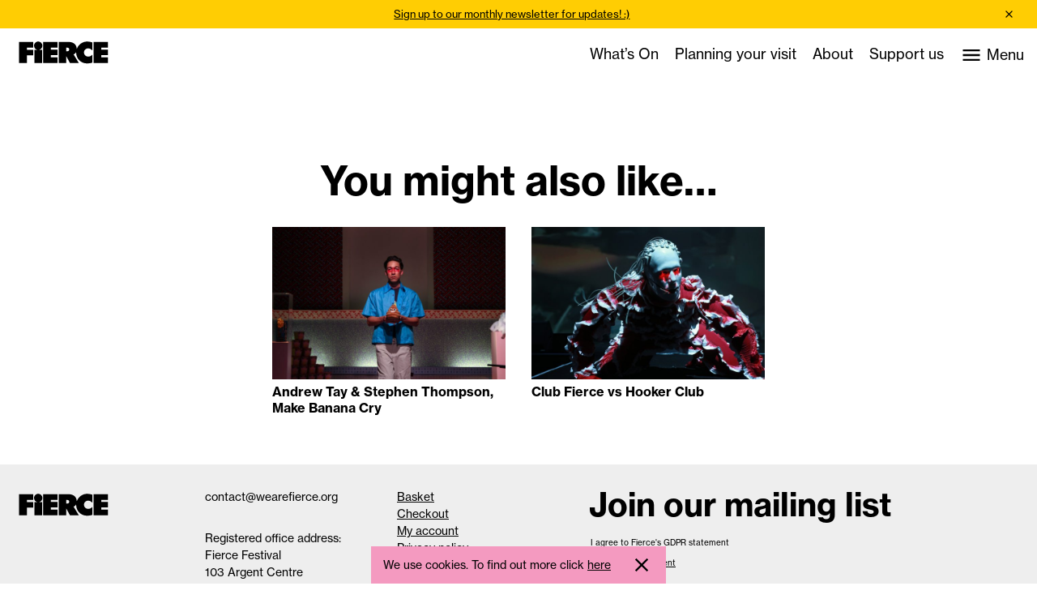

--- FILE ---
content_type: text/html; charset=UTF-8
request_url: https://wearefierce.org/event/doris-uhlich-every-body-electric/
body_size: 20172
content:
<!doctype html>
<html lang="en-GB">
<head>
	<meta charset="UTF-8">
	<meta name="viewport" content="width=device-width, initial-scale=1">
	<link rel="profile" href="https://gmpg.org/xfn/11">
	<link rel="stylesheet" href="https://use.typekit.net/iuw2gzu.css">
	<link rel='stylesheet' id='tribe-events-views-v2-bootstrap-datepicker-styles-css' href='https://usercontent.one/wp/wearefierce.org/wp-content/plugins/the-events-calendar/vendor/bootstrap-datepicker/css/bootstrap-datepicker.standalone.min.css?ver=6.15.13&media=1726560474' type='text/css' media='all' />
<link rel='stylesheet' id='tec-variables-skeleton-css' href='https://usercontent.one/wp/wearefierce.org/wp-content/plugins/event-tickets/common/build/css/variables-skeleton.css?ver=6.10.1&media=1726560474' type='text/css' media='all' />
<link rel='stylesheet' id='tribe-common-skeleton-style-css' href='https://usercontent.one/wp/wearefierce.org/wp-content/plugins/event-tickets/common/build/css/common-skeleton.css?ver=6.10.1&media=1726560474' type='text/css' media='all' />
<link rel='stylesheet' id='tribe-tooltipster-css-css' href='https://usercontent.one/wp/wearefierce.org/wp-content/plugins/event-tickets/common/vendor/tooltipster/tooltipster.bundle.min.css?ver=6.10.1&media=1726560474' type='text/css' media='all' />
<link rel='stylesheet' id='tribe-events-views-v2-skeleton-css' href='https://usercontent.one/wp/wearefierce.org/wp-content/plugins/the-events-calendar/build/css/views-skeleton.css?ver=6.15.13&media=1726560474' type='text/css' media='all' />
<link rel='stylesheet' id='tec-variables-full-css' href='https://usercontent.one/wp/wearefierce.org/wp-content/plugins/event-tickets/common/build/css/variables-full.css?ver=6.10.1&media=1726560474' type='text/css' media='all' />
<link rel='stylesheet' id='tribe-common-full-style-css' href='https://usercontent.one/wp/wearefierce.org/wp-content/plugins/event-tickets/common/build/css/common-full.css?ver=6.10.1&media=1726560474' type='text/css' media='all' />
<link rel='stylesheet' id='tribe-events-views-v2-full-css' href='https://usercontent.one/wp/wearefierce.org/wp-content/plugins/the-events-calendar/build/css/views-full.css?ver=6.15.13&media=1726560474' type='text/css' media='all' />
<link rel='stylesheet' id='tribe-events-views-v2-print-css' href='https://usercontent.one/wp/wearefierce.org/wp-content/plugins/the-events-calendar/build/css/views-print.css?ver=6.15.13&media=1726560474' type='text/css' media='print' />
<meta name='robots' content='index, follow, max-image-preview:large, max-snippet:-1, max-video-preview:-1' />
<script>window._wca = window._wca || [];</script>

	<!-- This site is optimized with the Yoast SEO plugin v26.6 - https://yoast.com/wordpress/plugins/seo/ -->
	<title>Doris Uhlich, Every Body Electric - Fierce Festival</title>
	<link rel="canonical" href="https://wearefierce.org/event/doris-uhlich-every-body-electric/" />
	<meta property="og:locale" content="en_GB" />
	<meta property="og:type" content="article" />
	<meta property="og:title" content="Doris Uhlich, Every Body Electric - Fierce Festival" />
	<meta property="og:description" content="Every Body Electric is a simple, but radical invitation to explore potentials through dance, to make them visible, and to delve deep into an archaeology of energy. What other possibilities [&hellip;]" />
	<meta property="og:url" content="https://wearefierce.org/event/doris-uhlich-every-body-electric/" />
	<meta property="og:site_name" content="Fierce Festival" />
	<meta property="article:publisher" content="https://www.facebook.com/wearefierce" />
	<meta property="article:modified_time" content="2019-10-18T13:54:42+00:00" />
	<meta property="og:image" content="https://usercontent.one/wp/wearefierce.org/wp-content/uploads/03-every-body-electric-tmu-na-theater-tel-aviv_credit-david-kaplan.jpg?media=1726560474" />
	<meta property="og:image:width" content="2400" />
	<meta property="og:image:height" content="1600" />
	<meta property="og:image:type" content="image/jpeg" />
	<meta name="twitter:card" content="summary_large_image" />
	<meta name="twitter:site" content="@fiercefestival" />
	<meta name="twitter:label1" content="Estimated reading time" />
	<meta name="twitter:data1" content="1 minute" />
	<script type="application/ld+json" class="yoast-schema-graph">{"@context":"https://schema.org","@graph":[{"@type":"WebPage","@id":"https://wearefierce.org/event/doris-uhlich-every-body-electric/","url":"https://wearefierce.org/event/doris-uhlich-every-body-electric/","name":"Doris Uhlich, Every Body Electric - Fierce Festival","isPartOf":{"@id":"https://wearefierce.org/#website"},"primaryImageOfPage":{"@id":"https://wearefierce.org/event/doris-uhlich-every-body-electric/#primaryimage"},"image":{"@id":"https://wearefierce.org/event/doris-uhlich-every-body-electric/#primaryimage"},"thumbnailUrl":"https://wearefierce.org/wp-content/uploads/03-every-body-electric-tmu-na-theater-tel-aviv_credit-david-kaplan.jpg","datePublished":"2019-05-31T15:10:53+00:00","dateModified":"2019-10-18T13:54:42+00:00","breadcrumb":{"@id":"https://wearefierce.org/event/doris-uhlich-every-body-electric/#breadcrumb"},"inLanguage":"en-GB","potentialAction":[{"@type":"ReadAction","target":["https://wearefierce.org/event/doris-uhlich-every-body-electric/"]}]},{"@type":"ImageObject","inLanguage":"en-GB","@id":"https://wearefierce.org/event/doris-uhlich-every-body-electric/#primaryimage","url":"https://wearefierce.org/wp-content/uploads/03-every-body-electric-tmu-na-theater-tel-aviv_credit-david-kaplan.jpg","contentUrl":"https://wearefierce.org/wp-content/uploads/03-every-body-electric-tmu-na-theater-tel-aviv_credit-david-kaplan.jpg","width":2400,"height":1600,"caption":"Credit David Kaplan"},{"@type":"BreadcrumbList","@id":"https://wearefierce.org/event/doris-uhlich-every-body-electric/#breadcrumb","itemListElement":[{"@type":"ListItem","position":1,"name":"Home","item":"https://wearefierce.org/"},{"@type":"ListItem","position":2,"name":"Events","item":"https://wearefierce.org/events/"},{"@type":"ListItem","position":3,"name":"Doris Uhlich, Every Body Electric"}]},{"@type":"WebSite","@id":"https://wearefierce.org/#website","url":"https://wearefierce.org/","name":"Fierce Festival","description":"Performance. Parties. Politics. Pop.","publisher":{"@id":"https://wearefierce.org/#organization"},"potentialAction":[{"@type":"SearchAction","target":{"@type":"EntryPoint","urlTemplate":"https://wearefierce.org/?s={search_term_string}"},"query-input":{"@type":"PropertyValueSpecification","valueRequired":true,"valueName":"search_term_string"}}],"inLanguage":"en-GB"},{"@type":"Organization","@id":"https://wearefierce.org/#organization","name":"Fierce Festival","url":"https://wearefierce.org/","logo":{"@type":"ImageObject","inLanguage":"en-GB","@id":"https://wearefierce.org/#/schema/logo/image/","url":"https://wearefierce.org/wp-content/uploads/fierce-woocommerce-header.png","contentUrl":"https://wearefierce.org/wp-content/uploads/fierce-woocommerce-header.png","width":600,"height":192,"caption":"Fierce Festival"},"image":{"@id":"https://wearefierce.org/#/schema/logo/image/"},"sameAs":["https://www.facebook.com/wearefierce","https://x.com/fiercefestival","https://www.instagram.com/fiercefestival/"]},{"@type":"Event","name":"Doris Uhlich, Every Body Electric","description":"Every Body Electric is a simple, but radical invitation to explore potentials through dance, to make them visible, and to delve deep into an archaeology of energy. What other possibilities [&hellip;]","image":{"@id":"https://wearefierce.org/event/doris-uhlich-every-body-electric/#primaryimage"},"url":"https://wearefierce.org/event/doris-uhlich-every-body-electric/","eventAttendanceMode":"https://schema.org/OfflineEventAttendanceMode","eventStatus":"https://schema.org/EventScheduled","startDate":"2019-10-18T18:30:00+01:00","endDate":"2019-10-18T18:30:00+01:00","location":{"@type":"Place","name":"Midlands Arts Centre, Theatre","description":"","url":"","address":{"@type":"PostalAddress","streetAddress":"Midlands Arts Centre, Cannon Hill Park","addressLocality":"Birmingham","postalCode":"B12 9QH","addressCountry":"United Kingdom"},"telephone":"","sameAs":""},"offers":{"@type":"Offer","price":"14 – 16","priceCurrency":"USD","url":"https://wearefierce.org/event/doris-uhlich-every-body-electric/","category":"primary","availability":"inStock","validFrom":"2019-05-31T00:00:00+00:00"},"@id":"https://wearefierce.org/event/doris-uhlich-every-body-electric/#event","mainEntityOfPage":{"@id":"https://wearefierce.org/event/doris-uhlich-every-body-electric/"}}]}</script>
	<!-- / Yoast SEO plugin. -->


<link rel='dns-prefetch' href='//stats.wp.com' />
<link rel='dns-prefetch' href='//www.googletagmanager.com' />
<link rel="alternate" type="application/rss+xml" title="Fierce Festival &raquo; Feed" href="https://wearefierce.org/feed/" />
<link rel="alternate" type="application/rss+xml" title="Fierce Festival &raquo; Comments Feed" href="https://wearefierce.org/comments/feed/" />
<link rel="alternate" type="text/calendar" title="Fierce Festival &raquo; iCal Feed" href="https://wearefierce.org/events/?ical=1" />
<link rel="alternate" title="oEmbed (JSON)" type="application/json+oembed" href="https://wearefierce.org/wp-json/oembed/1.0/embed?url=https%3A%2F%2Fwearefierce.org%2Fevent%2Fdoris-uhlich-every-body-electric%2F" />
<link rel="alternate" title="oEmbed (XML)" type="text/xml+oembed" href="https://wearefierce.org/wp-json/oembed/1.0/embed?url=https%3A%2F%2Fwearefierce.org%2Fevent%2Fdoris-uhlich-every-body-electric%2F&#038;format=xml" />
<style id='wp-img-auto-sizes-contain-inline-css' type='text/css'>
img:is([sizes=auto i],[sizes^="auto," i]){contain-intrinsic-size:3000px 1500px}
/*# sourceURL=wp-img-auto-sizes-contain-inline-css */
</style>
<link rel='stylesheet' id='dashicons-css' href='https://wearefierce.org/wp-includes/css/dashicons.min.css?ver=6.9' type='text/css' media='all' />
<link rel='stylesheet' id='event-tickets-tickets-css-css' href='https://usercontent.one/wp/wearefierce.org/wp-content/plugins/event-tickets/build/css/tickets-v1.css?ver=5.27.3&media=1726560474' type='text/css' media='all' />
<link rel='stylesheet' id='event-tickets-tickets-rsvp-css-css' href='https://usercontent.one/wp/wearefierce.org/wp-content/plugins/event-tickets/build/css/rsvp-v1.css?ver=5.27.3&media=1726560474' type='text/css' media='all' />
<link rel='stylesheet' id='tribe-events-v2-single-skeleton-css' href='https://usercontent.one/wp/wearefierce.org/wp-content/plugins/the-events-calendar/build/css/tribe-events-single-skeleton.css?ver=6.15.13&media=1726560474' type='text/css' media='all' />
<link rel='stylesheet' id='tribe-events-v2-single-skeleton-full-css' href='https://usercontent.one/wp/wearefierce.org/wp-content/plugins/the-events-calendar/build/css/tribe-events-single-full.css?ver=6.15.13&media=1726560474' type='text/css' media='all' />
<link rel='stylesheet' id='wp-block-library-css' href='https://wearefierce.org/wp-includes/css/dist/block-library/style.min.css?ver=6.9' type='text/css' media='all' />
<style id='wp-block-paragraph-inline-css' type='text/css'>
.is-small-text{font-size:.875em}.is-regular-text{font-size:1em}.is-large-text{font-size:2.25em}.is-larger-text{font-size:3em}.has-drop-cap:not(:focus):first-letter{float:left;font-size:8.4em;font-style:normal;font-weight:100;line-height:.68;margin:.05em .1em 0 0;text-transform:uppercase}body.rtl .has-drop-cap:not(:focus):first-letter{float:none;margin-left:.1em}p.has-drop-cap.has-background{overflow:hidden}:root :where(p.has-background){padding:1.25em 2.375em}:where(p.has-text-color:not(.has-link-color)) a{color:inherit}p.has-text-align-left[style*="writing-mode:vertical-lr"],p.has-text-align-right[style*="writing-mode:vertical-rl"]{rotate:180deg}
/*# sourceURL=https://wearefierce.org/wp-includes/blocks/paragraph/style.min.css */
</style>
<style id='global-styles-inline-css' type='text/css'>
:root{--wp--preset--aspect-ratio--square: 1;--wp--preset--aspect-ratio--4-3: 4/3;--wp--preset--aspect-ratio--3-4: 3/4;--wp--preset--aspect-ratio--3-2: 3/2;--wp--preset--aspect-ratio--2-3: 2/3;--wp--preset--aspect-ratio--16-9: 16/9;--wp--preset--aspect-ratio--9-16: 9/16;--wp--preset--color--black: #000000;--wp--preset--color--cyan-bluish-gray: #abb8c3;--wp--preset--color--white: #ffffff;--wp--preset--color--pale-pink: #f78da7;--wp--preset--color--vivid-red: #cf2e2e;--wp--preset--color--luminous-vivid-orange: #ff6900;--wp--preset--color--luminous-vivid-amber: #fcb900;--wp--preset--color--light-green-cyan: #7bdcb5;--wp--preset--color--vivid-green-cyan: #00d084;--wp--preset--color--pale-cyan-blue: #8ed1fc;--wp--preset--color--vivid-cyan-blue: #0693e3;--wp--preset--color--vivid-purple: #9b51e0;--wp--preset--gradient--vivid-cyan-blue-to-vivid-purple: linear-gradient(135deg,rgb(6,147,227) 0%,rgb(155,81,224) 100%);--wp--preset--gradient--light-green-cyan-to-vivid-green-cyan: linear-gradient(135deg,rgb(122,220,180) 0%,rgb(0,208,130) 100%);--wp--preset--gradient--luminous-vivid-amber-to-luminous-vivid-orange: linear-gradient(135deg,rgb(252,185,0) 0%,rgb(255,105,0) 100%);--wp--preset--gradient--luminous-vivid-orange-to-vivid-red: linear-gradient(135deg,rgb(255,105,0) 0%,rgb(207,46,46) 100%);--wp--preset--gradient--very-light-gray-to-cyan-bluish-gray: linear-gradient(135deg,rgb(238,238,238) 0%,rgb(169,184,195) 100%);--wp--preset--gradient--cool-to-warm-spectrum: linear-gradient(135deg,rgb(74,234,220) 0%,rgb(151,120,209) 20%,rgb(207,42,186) 40%,rgb(238,44,130) 60%,rgb(251,105,98) 80%,rgb(254,248,76) 100%);--wp--preset--gradient--blush-light-purple: linear-gradient(135deg,rgb(255,206,236) 0%,rgb(152,150,240) 100%);--wp--preset--gradient--blush-bordeaux: linear-gradient(135deg,rgb(254,205,165) 0%,rgb(254,45,45) 50%,rgb(107,0,62) 100%);--wp--preset--gradient--luminous-dusk: linear-gradient(135deg,rgb(255,203,112) 0%,rgb(199,81,192) 50%,rgb(65,88,208) 100%);--wp--preset--gradient--pale-ocean: linear-gradient(135deg,rgb(255,245,203) 0%,rgb(182,227,212) 50%,rgb(51,167,181) 100%);--wp--preset--gradient--electric-grass: linear-gradient(135deg,rgb(202,248,128) 0%,rgb(113,206,126) 100%);--wp--preset--gradient--midnight: linear-gradient(135deg,rgb(2,3,129) 0%,rgb(40,116,252) 100%);--wp--preset--font-size--small: 13px;--wp--preset--font-size--medium: 20px;--wp--preset--font-size--large: 36px;--wp--preset--font-size--x-large: 42px;--wp--preset--spacing--20: 0.44rem;--wp--preset--spacing--30: 0.67rem;--wp--preset--spacing--40: 1rem;--wp--preset--spacing--50: 1.5rem;--wp--preset--spacing--60: 2.25rem;--wp--preset--spacing--70: 3.38rem;--wp--preset--spacing--80: 5.06rem;--wp--preset--shadow--natural: 6px 6px 9px rgba(0, 0, 0, 0.2);--wp--preset--shadow--deep: 12px 12px 50px rgba(0, 0, 0, 0.4);--wp--preset--shadow--sharp: 6px 6px 0px rgba(0, 0, 0, 0.2);--wp--preset--shadow--outlined: 6px 6px 0px -3px rgb(255, 255, 255), 6px 6px rgb(0, 0, 0);--wp--preset--shadow--crisp: 6px 6px 0px rgb(0, 0, 0);}:where(.is-layout-flex){gap: 0.5em;}:where(.is-layout-grid){gap: 0.5em;}body .is-layout-flex{display: flex;}.is-layout-flex{flex-wrap: wrap;align-items: center;}.is-layout-flex > :is(*, div){margin: 0;}body .is-layout-grid{display: grid;}.is-layout-grid > :is(*, div){margin: 0;}:where(.wp-block-columns.is-layout-flex){gap: 2em;}:where(.wp-block-columns.is-layout-grid){gap: 2em;}:where(.wp-block-post-template.is-layout-flex){gap: 1.25em;}:where(.wp-block-post-template.is-layout-grid){gap: 1.25em;}.has-black-color{color: var(--wp--preset--color--black) !important;}.has-cyan-bluish-gray-color{color: var(--wp--preset--color--cyan-bluish-gray) !important;}.has-white-color{color: var(--wp--preset--color--white) !important;}.has-pale-pink-color{color: var(--wp--preset--color--pale-pink) !important;}.has-vivid-red-color{color: var(--wp--preset--color--vivid-red) !important;}.has-luminous-vivid-orange-color{color: var(--wp--preset--color--luminous-vivid-orange) !important;}.has-luminous-vivid-amber-color{color: var(--wp--preset--color--luminous-vivid-amber) !important;}.has-light-green-cyan-color{color: var(--wp--preset--color--light-green-cyan) !important;}.has-vivid-green-cyan-color{color: var(--wp--preset--color--vivid-green-cyan) !important;}.has-pale-cyan-blue-color{color: var(--wp--preset--color--pale-cyan-blue) !important;}.has-vivid-cyan-blue-color{color: var(--wp--preset--color--vivid-cyan-blue) !important;}.has-vivid-purple-color{color: var(--wp--preset--color--vivid-purple) !important;}.has-black-background-color{background-color: var(--wp--preset--color--black) !important;}.has-cyan-bluish-gray-background-color{background-color: var(--wp--preset--color--cyan-bluish-gray) !important;}.has-white-background-color{background-color: var(--wp--preset--color--white) !important;}.has-pale-pink-background-color{background-color: var(--wp--preset--color--pale-pink) !important;}.has-vivid-red-background-color{background-color: var(--wp--preset--color--vivid-red) !important;}.has-luminous-vivid-orange-background-color{background-color: var(--wp--preset--color--luminous-vivid-orange) !important;}.has-luminous-vivid-amber-background-color{background-color: var(--wp--preset--color--luminous-vivid-amber) !important;}.has-light-green-cyan-background-color{background-color: var(--wp--preset--color--light-green-cyan) !important;}.has-vivid-green-cyan-background-color{background-color: var(--wp--preset--color--vivid-green-cyan) !important;}.has-pale-cyan-blue-background-color{background-color: var(--wp--preset--color--pale-cyan-blue) !important;}.has-vivid-cyan-blue-background-color{background-color: var(--wp--preset--color--vivid-cyan-blue) !important;}.has-vivid-purple-background-color{background-color: var(--wp--preset--color--vivid-purple) !important;}.has-black-border-color{border-color: var(--wp--preset--color--black) !important;}.has-cyan-bluish-gray-border-color{border-color: var(--wp--preset--color--cyan-bluish-gray) !important;}.has-white-border-color{border-color: var(--wp--preset--color--white) !important;}.has-pale-pink-border-color{border-color: var(--wp--preset--color--pale-pink) !important;}.has-vivid-red-border-color{border-color: var(--wp--preset--color--vivid-red) !important;}.has-luminous-vivid-orange-border-color{border-color: var(--wp--preset--color--luminous-vivid-orange) !important;}.has-luminous-vivid-amber-border-color{border-color: var(--wp--preset--color--luminous-vivid-amber) !important;}.has-light-green-cyan-border-color{border-color: var(--wp--preset--color--light-green-cyan) !important;}.has-vivid-green-cyan-border-color{border-color: var(--wp--preset--color--vivid-green-cyan) !important;}.has-pale-cyan-blue-border-color{border-color: var(--wp--preset--color--pale-cyan-blue) !important;}.has-vivid-cyan-blue-border-color{border-color: var(--wp--preset--color--vivid-cyan-blue) !important;}.has-vivid-purple-border-color{border-color: var(--wp--preset--color--vivid-purple) !important;}.has-vivid-cyan-blue-to-vivid-purple-gradient-background{background: var(--wp--preset--gradient--vivid-cyan-blue-to-vivid-purple) !important;}.has-light-green-cyan-to-vivid-green-cyan-gradient-background{background: var(--wp--preset--gradient--light-green-cyan-to-vivid-green-cyan) !important;}.has-luminous-vivid-amber-to-luminous-vivid-orange-gradient-background{background: var(--wp--preset--gradient--luminous-vivid-amber-to-luminous-vivid-orange) !important;}.has-luminous-vivid-orange-to-vivid-red-gradient-background{background: var(--wp--preset--gradient--luminous-vivid-orange-to-vivid-red) !important;}.has-very-light-gray-to-cyan-bluish-gray-gradient-background{background: var(--wp--preset--gradient--very-light-gray-to-cyan-bluish-gray) !important;}.has-cool-to-warm-spectrum-gradient-background{background: var(--wp--preset--gradient--cool-to-warm-spectrum) !important;}.has-blush-light-purple-gradient-background{background: var(--wp--preset--gradient--blush-light-purple) !important;}.has-blush-bordeaux-gradient-background{background: var(--wp--preset--gradient--blush-bordeaux) !important;}.has-luminous-dusk-gradient-background{background: var(--wp--preset--gradient--luminous-dusk) !important;}.has-pale-ocean-gradient-background{background: var(--wp--preset--gradient--pale-ocean) !important;}.has-electric-grass-gradient-background{background: var(--wp--preset--gradient--electric-grass) !important;}.has-midnight-gradient-background{background: var(--wp--preset--gradient--midnight) !important;}.has-small-font-size{font-size: var(--wp--preset--font-size--small) !important;}.has-medium-font-size{font-size: var(--wp--preset--font-size--medium) !important;}.has-large-font-size{font-size: var(--wp--preset--font-size--large) !important;}.has-x-large-font-size{font-size: var(--wp--preset--font-size--x-large) !important;}
/*# sourceURL=global-styles-inline-css */
</style>

<style id='classic-theme-styles-inline-css' type='text/css'>
/*! This file is auto-generated */
.wp-block-button__link{color:#fff;background-color:#32373c;border-radius:9999px;box-shadow:none;text-decoration:none;padding:calc(.667em + 2px) calc(1.333em + 2px);font-size:1.125em}.wp-block-file__button{background:#32373c;color:#fff;text-decoration:none}
/*# sourceURL=/wp-includes/css/classic-themes.min.css */
</style>
<style id='woocommerce-inline-inline-css' type='text/css'>
.woocommerce form .form-row .required { visibility: visible; }
/*# sourceURL=woocommerce-inline-inline-css */
</style>
<link rel='stylesheet' id='woocommerce-nyp-css' href='https://usercontent.one/wp/wearefierce.org/wp-content/plugins/woocommerce-name-your-price/assets/css/name-your-price.css?ver=2.9.5&media=1726560474' type='text/css' media='all' />
<link rel='stylesheet' id='fierce-style-css' href='https://usercontent.one/wp/wearefierce.org/wp-content/themes/fierce/style.css?media=1726560474?ver=1726525977' type='text/css' media='all' />
<link rel='stylesheet' id='fierce-woocommerce-style-css' href='https://usercontent.one/wp/wearefierce.org/wp-content/themes/fierce/woocommerce.css?ver=0.0.9&media=1726560474' type='text/css' media='all' />
<link rel='stylesheet' id='event-tickets-rsvp-css' href='https://usercontent.one/wp/wearefierce.org/wp-content/plugins/event-tickets/build/css/rsvp.css?ver=5.27.3&media=1726560474' type='text/css' media='all' />
<script type="text/javascript" src="https://ajax.googleapis.com/ajax/libs/jquery/3.3.1/jquery.min.js?ver=3.3.1" id="jquery-js"></script>
<script type="text/javascript" src="https://usercontent.one/wp/wearefierce.org/wp-content/plugins/event-tickets/common/build/js/tribe-common.js?media=1726560474?ver=9c44e11f3503a33e9540" id="tribe-common-js"></script>
<script type="text/javascript" src="https://usercontent.one/wp/wearefierce.org/wp-content/plugins/the-events-calendar/build/js/views/breakpoints.js?media=1726560474?ver=4208de2df2852e0b91ec" id="tribe-events-views-v2-breakpoints-js"></script>
<script type="text/javascript" src="https://usercontent.one/wp/wearefierce.org/wp-content/plugins/woocommerce/assets/js/jquery-blockui/jquery.blockUI.min.js?ver=2.7.0-wc.10.4.3&media=1726560474" id="wc-jquery-blockui-js" defer="defer" data-wp-strategy="defer"></script>
<script type="text/javascript" src="https://usercontent.one/wp/wearefierce.org/wp-content/plugins/woocommerce/assets/js/js-cookie/js.cookie.min.js?ver=2.1.4-wc.10.4.3&media=1726560474" id="wc-js-cookie-js" defer="defer" data-wp-strategy="defer"></script>
<script type="text/javascript" id="woocommerce-js-extra">
/* <![CDATA[ */
var woocommerce_params = {"ajax_url":"/wp-admin/admin-ajax.php","wc_ajax_url":"/?wc-ajax=%%endpoint%%","i18n_password_show":"Show password","i18n_password_hide":"Hide password"};
//# sourceURL=woocommerce-js-extra
/* ]]> */
</script>
<script type="text/javascript" src="https://usercontent.one/wp/wearefierce.org/wp-content/plugins/woocommerce/assets/js/frontend/woocommerce.min.js?ver=10.4.3&media=1726560474" id="woocommerce-js" defer="defer" data-wp-strategy="defer"></script>
<script type="text/javascript" id="ajax-tickets-js-extra">
/* <![CDATA[ */
var ajax_tickets_obj = {"ajaxurl":"https://wearefierce.org/wp-admin/admin-ajax.php"};
//# sourceURL=ajax-tickets-js-extra
/* ]]> */
</script>
<script type="text/javascript" src="https://usercontent.one/wp/wearefierce.org/wp-content/themes/fierce/js/build/ajax-tickets-min.js?ver=0.0.5&media=1726560474" id="ajax-tickets-js"></script>
<script type="text/javascript" src="https://cdn.jsdelivr.net/npm/select2@4.1.0-rc.0/dist/js/select2.min.js?ver=4.1.0" id="select2-js"></script>
<script type="text/javascript" src="https://stats.wp.com/s-202552.js" id="woocommerce-analytics-js" defer="defer" data-wp-strategy="defer"></script>
<link rel="https://api.w.org/" href="https://wearefierce.org/wp-json/" /><link rel="alternate" title="JSON" type="application/json" href="https://wearefierce.org/wp-json/wp/v2/tribe_events/13017" /><link rel="EditURI" type="application/rsd+xml" title="RSD" href="https://wearefierce.org/xmlrpc.php?rsd" />
<meta name="generator" content="WordPress 6.9" />
<meta name="generator" content="WooCommerce 10.4.3" />
<link rel='shortlink' href='https://wearefierce.org/?p=13017' />
<meta name="generator" content="Site Kit by Google 1.168.0" /><style>[class*=" icon-oc-"],[class^=icon-oc-]{speak:none;font-style:normal;font-weight:400;font-variant:normal;text-transform:none;line-height:1;-webkit-font-smoothing:antialiased;-moz-osx-font-smoothing:grayscale}.icon-oc-one-com-white-32px-fill:before{content:"901"}.icon-oc-one-com:before{content:"900"}#one-com-icon,.toplevel_page_onecom-wp .wp-menu-image{speak:none;display:flex;align-items:center;justify-content:center;text-transform:none;line-height:1;-webkit-font-smoothing:antialiased;-moz-osx-font-smoothing:grayscale}.onecom-wp-admin-bar-item>a,.toplevel_page_onecom-wp>.wp-menu-name{font-size:16px;font-weight:400;line-height:1}.toplevel_page_onecom-wp>.wp-menu-name img{width:69px;height:9px;}.wp-submenu-wrap.wp-submenu>.wp-submenu-head>img{width:88px;height:auto}.onecom-wp-admin-bar-item>a img{height:7px!important}.onecom-wp-admin-bar-item>a img,.toplevel_page_onecom-wp>.wp-menu-name img{opacity:.8}.onecom-wp-admin-bar-item.hover>a img,.toplevel_page_onecom-wp.wp-has-current-submenu>.wp-menu-name img,li.opensub>a.toplevel_page_onecom-wp>.wp-menu-name img{opacity:1}#one-com-icon:before,.onecom-wp-admin-bar-item>a:before,.toplevel_page_onecom-wp>.wp-menu-image:before{content:'';position:static!important;background-color:rgba(240,245,250,.4);border-radius:102px;width:18px;height:18px;padding:0!important}.onecom-wp-admin-bar-item>a:before{width:14px;height:14px}.onecom-wp-admin-bar-item.hover>a:before,.toplevel_page_onecom-wp.opensub>a>.wp-menu-image:before,.toplevel_page_onecom-wp.wp-has-current-submenu>.wp-menu-image:before{background-color:#76b82a}.onecom-wp-admin-bar-item>a{display:inline-flex!important;align-items:center;justify-content:center}#one-com-logo-wrapper{font-size:4em}#one-com-icon{vertical-align:middle}.imagify-welcome{display:none !important;}</style><meta name="et-api-version" content="v1"><meta name="et-api-origin" content="https://wearefierce.org"><link rel="https://theeventscalendar.com/" href="https://wearefierce.org/wp-json/tribe/tickets/v1/" /><meta name="tec-api-version" content="v1"><meta name="tec-api-origin" content="https://wearefierce.org"><link rel="alternate" href="https://wearefierce.org/wp-json/tribe/events/v1/events/13017" />	<style>img#wpstats{display:none}</style>
			<noscript><style>.woocommerce-product-gallery{ opacity: 1 !important; }</style></noscript>
	<link rel="icon" href="https://usercontent.one/wp/wearefierce.org/wp-content/uploads/cropped-site-icon-32x32.png?media=1726560474" sizes="32x32" />
<link rel="icon" href="https://usercontent.one/wp/wearefierce.org/wp-content/uploads/cropped-site-icon-192x192.png?media=1726560474" sizes="192x192" />
<link rel="apple-touch-icon" href="https://usercontent.one/wp/wearefierce.org/wp-content/uploads/cropped-site-icon-180x180.png?media=1726560474" />
<meta name="msapplication-TileImage" content="https://usercontent.one/wp/wearefierce.org/wp-content/uploads/cropped-site-icon-270x270.png?media=1726560474" />
		<style type="text/css" id="wp-custom-css">
			.cart-contents {display: none !important; }			</style>
				<!-- Global site tag (gtag.js) - Google Analytics -->
	<script async src="https://www.googletagmanager.com/gtag/js?id=G-BWKYEHVCRT"></script>
	<script>
	  window.dataLayer = window.dataLayer || [];
	  function gtag(){dataLayer.push(arguments);}
	  gtag('js', new Date());
	
	  gtag('config', 'G-BWKYEHVCRT');
	</script>
<link rel='stylesheet' id='wc-blocks-style-css' href='https://usercontent.one/wp/wearefierce.org/wp-content/plugins/woocommerce/assets/client/blocks/wc-blocks.css?ver=wc-10.4.3&media=1726560474' type='text/css' media='all' />
</head>

<body class="wp-singular tribe_events-template-default single single-tribe_events postid-13017 wp-theme-fierce theme-fierce woocommerce-no-js tribe-events-page-template tribe-no-js tec-no-tickets-on-recurring tec-no-rsvp-on-recurring no-sidebar woocommerce-active events-single tribe-events-style-full tribe-events-style-theme tribe-theme-fierce">
<svg aria-hidden="true" style="position: absolute; width: 0; height: 0; overflow: hidden;" version="1.1" xmlns="http://www.w3.org/2000/svg" xmlns:xlink="http://www.w3.org/1999/xlink">
<defs>
<symbol id="icon-submit" viewBox="0 0 38 32">
<title>submit</title>
<path d="M21.364 30.138l-2.839-2.886 9.449-9.449h-26.577v-4.189h26.624l-9.495-9.449 2.839-2.886 14.476 14.383z"></path>
</symbol>
<symbol id="icon-fierce-logo" viewBox="0 0 100 32">
<title>fierce-logo</title>
<svg version="1.1" id="Layer_1" xmlns="http://www.w3.org/2000/svg" xmlns:xlink="http://www.w3.org/1999/xlink" x="0px" y="0px"
	 viewBox="0 0 612 192.9" style="enable-background:new 0 0 612 192.9;" xml:space="preserve">
<g>
	<path d="M177.5,54.4c0-14-11.3-25.3-25.3-25.3s-25.3,11.3-25.3,25.3c0,12,8.3,22,19.4,24.6h-17.4v80.3h46.6V79.1H158
		C169.2,76.4,177.5,66.4,177.5,54.4z"/>
	<polygon points="36.7,159.4 83.6,159.4 83.6,112 122.6,112 122.6,79.1 83.6,79.1 83.6,66.2 122.6,66.2 122.6,31.2 36.7,31.2 	"/>
	<polygon points="181.9,159.4 269.5,159.4 269.5,124.3 228.8,124.3 228.8,111.7 269.5,111.7 269.5,78.4 228.8,78.4 228.8,66.2 
		269.5,66.2 269.5,31.2 181.9,31.2 	"/>
	<polygon points="574.8,66.2 574.8,31.2 487.2,31.2 487.2,159.4 574.8,159.4 574.8,124.3 534.2,124.3 534.2,111.7 574.8,111.7 
		574.8,78.4 534.2,78.4 534.2,66.2 	"/>
	<path d="M454.6,70.3c10.5,0,18.6,6,26,12.9l0-48.8c-9.9-3.4-20.7-5.3-31.3-5.3c-30.1,0-54.9,19.2-63.6,46
		c-0.3-31.9-24.6-44-53.4-44h-56.3v128.2h45.6v-41.1h0.9l22.3,41.1h53.7l-31.9-52.5c7.6-3.3,12.7-7.4,15.7-13.6
		c0,1.1-0.1,2.1-0.1,3.2c0,36.6,28.6,64.9,65.1,64.9c8.3,0,25.7-1.5,33.2-5.1l0-47.9c-7.5,7.3-14.6,11.9-25.4,11.9
		c-13.9,0-26-10.9-26-25C429.3,81.3,440.7,70.3,454.6,70.3z M324.9,87.9h-3.2V66.2h3.6c8,0,15,1.2,15,11.1
		C340.2,86.8,332.5,87.9,324.9,87.9z"/>
</g>
</svg>
</symbol>
<symbol id="icon-schedule" viewBox="0 0 24 24">
<title>schedule</title>
<path d="M12.516 6.984v5.25l4.5 2.672-0.75 1.266-5.25-3.188v-6h1.5zM12 20.016c4.406 0 8.016-3.609 8.016-8.016s-3.609-8.016-8.016-8.016-8.016 3.609-8.016 8.016 3.609 8.016 8.016 8.016zM12 2.016c5.531 0 9.984 4.453 9.984 9.984s-4.453 9.984-9.984 9.984-9.984-4.453-9.984-9.984 4.453-9.984 9.984-9.984z"></path>
</symbol>
<symbol id="icon-account_circle" viewBox="0 0 24 24">
<title>account_circle</title>
<path d="M12 19.219c2.484 0 4.688-1.313 6-3.234-0.047-1.969-4.031-3.094-6-3.094-2.016 0-5.953 1.125-6 3.094 1.313 1.922 3.516 3.234 6 3.234zM12 5.016c-1.641 0-3 1.359-3 3s1.359 3 3 3 3-1.359 3-3-1.359-3-3-3zM12 2.016c5.531 0 9.984 4.453 9.984 9.984s-4.453 9.984-9.984 9.984-9.984-4.453-9.984-9.984 4.453-9.984 9.984-9.984z"></path>
</symbol>
<symbol id="icon-arrow_drop_down" viewBox="0 0 24 24">
<title>arrow_drop_down</title>
<path d="M6.984 9.984h10.031l-5.016 5.016z"></path>
</symbol>
<symbol id="icon-arrow_drop_up" viewBox="0 0 24 24">
<title>arrow_drop_up</title>
<path d="M6.984 14.016l5.016-5.016 5.016 5.016h-10.031z"></path>
</symbol>
<symbol id="icon-flag" viewBox="0 0 24 24">
<title>flag</title>
<path d="M14.391 6h5.625v9.984h-7.031l-0.375-1.969h-5.625v6.984h-1.969v-17.016h9z"></path>
</symbol>
<symbol id="icon-close" viewBox="0 0 24 24">
<title>close</title>
<path d="M18.984 6.422l-5.578 5.578 5.578 5.578-1.406 1.406-5.578-5.578-5.578 5.578-1.406-1.406 5.578-5.578-5.578-5.578 1.406-1.406 5.578 5.578 5.578-5.578z"></path>
</symbol>
<symbol id="icon-cloud_download" viewBox="0 0 24 24">
<title>cloud_download</title>
<path d="M17.016 12.984h-3v-3.984h-4.031v3.984h-3l5.016 5.016zM19.359 10.031c2.578 0.188 4.641 2.344 4.641 4.969 0 2.766-2.25 5.016-5.016 5.016h-12.984c-3.328 0-6-2.672-6-6 0-3.094 2.344-5.625 5.344-5.953 1.266-2.391 3.75-4.078 6.656-4.078 3.656 0 6.656 2.578 7.359 6.047z"></path>
</symbol>
<symbol id="icon-ticket" viewBox="0 0 24 24">
<title>ticket</title>
<path d="M12.984 8.484v-1.969h-1.969v1.969h1.969zM12.984 12.984v-1.969h-1.969v1.969h1.969zM12.984 17.484v-1.969h-1.969v1.969h1.969zM21.984 9.984c-1.078 0-1.969 0.938-1.969 2.016s0.891 2.016 1.969 2.016v3.984c0 1.078-0.891 2.016-1.969 2.016h-16.031c-1.078 0-1.969-0.938-1.969-2.016v-3.984c1.125 0 1.969-0.938 1.969-2.016s-0.891-2.016-1.969-2.016v-3.984c0-1.125 0.891-2.016 1.969-2.016h16.031c1.078 0 1.969 0.891 1.969 2.016v3.984z"></path>
</symbol>
<symbol id="icon-dashboard" viewBox="0 0 24 24">
<title>dashboard</title>
<path d="M12.984 3h8.016v6h-8.016v-6zM12.984 21v-9.984h8.016v9.984h-8.016zM3 21v-6h8.016v6h-8.016zM3 12.984v-9.984h8.016v9.984h-8.016z"></path>
</symbol>
<symbol id="icon-done" viewBox="0 0 24 24">
<title>done</title>
<path d="M9 16.219l10.594-10.641 1.406 1.406-12 12-5.578-5.578 1.359-1.406z"></path>
</symbol>
<symbol id="icon-exit_to_app" viewBox="0 0 24 24">
<title>exit_to_app</title>
<path d="M18.984 3c1.078 0 2.016 0.938 2.016 2.016v13.969c0 1.078-0.938 2.016-2.016 2.016h-13.969c-1.125 0-2.016-0.938-2.016-2.016v-3.984h2.016v3.984h13.969v-13.969h-13.969v3.984h-2.016v-3.984c0-1.078 0.891-2.016 2.016-2.016h13.969zM10.078 15.609l2.578-2.625h-9.656v-1.969h9.656l-2.578-2.625 1.406-1.406 5.016 5.016-5.016 5.016z"></path>
</symbol>
<symbol id="icon-home" viewBox="0 0 24 24">
<title>home</title>
<path d="M9.984 20.016h-4.969v-8.016h-3l9.984-9 9.984 9h-3v8.016h-4.969v-6h-4.031v6z"></path>
</symbol>
<symbol id="icon-label" viewBox="0 0 24 24">
<title>label</title>
<path d="M17.625 5.859l4.359 6.141-4.359 6.141c-0.375 0.516-0.984 0.844-1.641 0.844h-10.969c-1.078 0-2.016-0.891-2.016-1.969v-10.031c0-1.078 0.938-1.969 2.016-1.969h10.969c0.656 0 1.266 0.328 1.641 0.844z"></path>
</symbol>
<symbol id="icon-label_outline" viewBox="0 0 24 24">
<title>label_outline</title>
<path d="M15.984 17.016l3.563-5.016-3.563-5.016h-10.969v10.031h10.969zM17.625 5.859l4.359 6.141-4.359 6.141c-0.375 0.516-0.984 0.844-1.641 0.844h-10.969c-1.078 0-2.016-0.891-2.016-1.969v-10.031c0-1.078 0.938-1.969 2.016-1.969h10.969c0.656 0 1.266 0.328 1.641 0.844z"></path>
</symbol>
<symbol id="icon-location" viewBox="0 0 24 24">
<title>location</title>
<path d="M12 11.484c1.359 0 2.484-1.125 2.484-2.484s-1.125-2.484-2.484-2.484-2.484 1.125-2.484 2.484 1.125 2.484 2.484 2.484zM12 2.016c3.891 0 6.984 3.094 6.984 6.984 0 5.25-6.984 12.984-6.984 12.984s-6.984-7.734-6.984-12.984c0-3.891 3.094-6.984 6.984-6.984z"></path>
</symbol>
<symbol id="icon-mail_outline" viewBox="0 0 24 24">
<title>mail_outline</title>
<path d="M12 11.016l8.016-5.016h-16.031zM20.016 18v-9.984l-8.016 4.969-8.016-4.969v9.984h16.031zM20.016 3.984c1.078 0 1.969 0.938 1.969 2.016v12c0 1.078-0.891 2.016-1.969 2.016h-16.031c-1.078 0-1.969-0.938-1.969-2.016v-12c0-1.078 0.891-2.016 1.969-2.016h16.031z"></path>
</symbol>
<symbol id="icon-menu" viewBox="0 0 24 24">
<title>menu</title>
<path d="M3 6h18v2.016h-18v-2.016zM3 12.984v-1.969h18v1.969h-18zM3 18v-2.016h18v2.016h-18z"></path>
</symbol>
<symbol id="icon-play_circle_filled" viewBox="0 0 24 24">
<title>play_circle_filled</title>
<path d="M9.984 16.5l6-4.5-6-4.5v9zM12 2.016c5.531 0 9.984 4.453 9.984 9.984s-4.453 9.984-9.984 9.984-9.984-4.453-9.984-9.984 4.453-9.984 9.984-9.984z"></path>
</symbol>
<symbol id="icon-public" viewBox="0 0 24 24">
<title>public</title>
<path d="M17.906 17.391c1.313-1.406 2.109-3.328 2.109-5.391 0-3.328-2.063-6.234-5.016-7.406v0.422c0 1.078-0.938 1.969-2.016 1.969h-1.969v2.016c0 0.563-0.469 0.984-1.031 0.984h-1.969v2.016h6c0.563 0 0.984 0.422 0.984 0.984v3h0.984c0.891 0 1.641 0.609 1.922 1.406zM11.016 19.922v-1.922c-1.078 0-2.016-0.938-2.016-2.016v-0.984l-4.781-4.781c-0.141 0.563-0.234 1.172-0.234 1.781 0 4.078 3.094 7.453 7.031 7.922zM12 2.016c5.531 0 9.984 4.453 9.984 9.984s-4.453 9.984-9.984 9.984-9.984-4.453-9.984-9.984 4.453-9.984 9.984-9.984z"></path>
</symbol>
<symbol id="icon-refresh" viewBox="0 0 24 24">
<title>refresh</title>
<path d="M17.672 6.328l2.344-2.344v7.031h-7.031l3.234-3.234c-1.078-1.078-2.578-1.781-4.219-1.781-3.328 0-6 2.672-6 6s2.672 6 6 6c2.625 0 4.875-1.641 5.672-3.984h2.063c-0.891 3.469-3.984 6-7.734 6-4.406 0-7.969-3.609-7.969-8.016s3.563-8.016 7.969-8.016c2.203 0 4.219 0.891 5.672 2.344z"></path>
</symbol>
<symbol id="icon-send" viewBox="0 0 24 24">
<title>send</title>
<path d="M2.016 21v-6.984l15-2.016-15-2.016v-6.984l21 9z"></path>
</symbol>
<symbol id="icon-shopping_basket" viewBox="0 0 24 24">
<title>shopping_basket</title>
<path d="M12 17.016c1.078 0 2.016-0.938 2.016-2.016s-0.938-2.016-2.016-2.016-2.016 0.938-2.016 2.016 0.938 2.016 2.016 2.016zM9 9h6l-3-4.406zM17.203 9h4.781c0.563 0 1.031 0.422 1.031 0.984-0.812 3.235-1.727 6.366-2.578 9.563-0.234 0.844-0.984 1.453-1.922 1.453h-13.031c-0.938 0-1.688-0.609-1.922-1.453l-2.531-9.281c-0.047-0.094-0.047-0.188-0.047-0.281 0-0.563 0.469-0.984 1.031-0.984h4.781l4.359-6.563c0.188-0.281 0.516-0.422 0.844-0.422s0.656 0.141 0.844 0.422z"></path>
</symbol>
<symbol id="icon-facebook" viewBox="0 0 32 32">
<title>facebook</title>
<path d="M29 0h-26c-1.65 0-3 1.35-3 3v26c0 1.65 1.35 3 3 3h13v-14h-4v-4h4v-2c0-3.306 2.694-6 6-6h4v4h-4c-1.1 0-2 0.9-2 2v2h6l-1 4h-5v14h9c1.65 0 3-1.35 3-3v-26c0-1.65-1.35-3-3-3z"></path>
</symbol>
<symbol id="icon-instagram" viewBox="0 0 32 32">
<title>instagram</title>
<path d="M16 2.881c4.275 0 4.781 0.019 6.462 0.094 1.563 0.069 2.406 0.331 2.969 0.55 0.744 0.288 1.281 0.638 1.837 1.194 0.563 0.563 0.906 1.094 1.2 1.838 0.219 0.563 0.481 1.412 0.55 2.969 0.075 1.688 0.094 2.194 0.094 6.463s-0.019 4.781-0.094 6.463c-0.069 1.563-0.331 2.406-0.55 2.969-0.288 0.744-0.637 1.281-1.194 1.837-0.563 0.563-1.094 0.906-1.837 1.2-0.563 0.219-1.413 0.481-2.969 0.55-1.688 0.075-2.194 0.094-6.463 0.094s-4.781-0.019-6.463-0.094c-1.563-0.069-2.406-0.331-2.969-0.55-0.744-0.288-1.281-0.637-1.838-1.194-0.563-0.563-0.906-1.094-1.2-1.837-0.219-0.563-0.481-1.413-0.55-2.969-0.075-1.688-0.094-2.194-0.094-6.463s0.019-4.781 0.094-6.463c0.069-1.563 0.331-2.406 0.55-2.969 0.288-0.744 0.638-1.281 1.194-1.838 0.563-0.563 1.094-0.906 1.838-1.2 0.563-0.219 1.412-0.481 2.969-0.55 1.681-0.075 2.188-0.094 6.463-0.094zM16 0c-4.344 0-4.887 0.019-6.594 0.094-1.7 0.075-2.869 0.35-3.881 0.744-1.056 0.412-1.95 0.956-2.837 1.85-0.894 0.888-1.438 1.781-1.85 2.831-0.394 1.019-0.669 2.181-0.744 3.881-0.075 1.713-0.094 2.256-0.094 6.6s0.019 4.887 0.094 6.594c0.075 1.7 0.35 2.869 0.744 3.881 0.413 1.056 0.956 1.95 1.85 2.837 0.887 0.887 1.781 1.438 2.831 1.844 1.019 0.394 2.181 0.669 3.881 0.744 1.706 0.075 2.25 0.094 6.594 0.094s4.888-0.019 6.594-0.094c1.7-0.075 2.869-0.35 3.881-0.744 1.050-0.406 1.944-0.956 2.831-1.844s1.438-1.781 1.844-2.831c0.394-1.019 0.669-2.181 0.744-3.881 0.075-1.706 0.094-2.25 0.094-6.594s-0.019-4.887-0.094-6.594c-0.075-1.7-0.35-2.869-0.744-3.881-0.394-1.063-0.938-1.956-1.831-2.844-0.887-0.887-1.781-1.438-2.831-1.844-1.019-0.394-2.181-0.669-3.881-0.744-1.712-0.081-2.256-0.1-6.6-0.1v0z"></path>
<path d="M16 7.781c-4.537 0-8.219 3.681-8.219 8.219s3.681 8.219 8.219 8.219 8.219-3.681 8.219-8.219c0-4.537-3.681-8.219-8.219-8.219zM16 21.331c-2.944 0-5.331-2.387-5.331-5.331s2.387-5.331 5.331-5.331c2.944 0 5.331 2.387 5.331 5.331s-2.387 5.331-5.331 5.331z"></path>
<path d="M26.462 7.456c0 1.060-0.859 1.919-1.919 1.919s-1.919-0.859-1.919-1.919c0-1.060 0.859-1.919 1.919-1.919s1.919 0.859 1.919 1.919z"></path>
</symbol>
<symbol id="icon-whatsapp" viewBox="0 0 32 32">
<title>whatsapp</title>
<path d="M27.281 4.65c-2.994-3-6.975-4.65-11.219-4.65-8.738 0-15.85 7.112-15.85 15.856 0 2.794 0.731 5.525 2.119 7.925l-2.25 8.219 8.406-2.206c2.319 1.262 4.925 1.931 7.575 1.931h0.006c0 0 0 0 0 0 8.738 0 15.856-7.113 15.856-15.856 0-4.238-1.65-8.219-4.644-11.219zM16.069 29.050v0c-2.369 0-4.688-0.637-6.713-1.837l-0.481-0.288-4.987 1.306 1.331-4.863-0.313-0.5c-1.325-2.094-2.019-4.519-2.019-7.012 0-7.269 5.912-13.181 13.188-13.181 3.519 0 6.831 1.375 9.319 3.862 2.488 2.494 3.856 5.8 3.856 9.325-0.006 7.275-5.919 13.188-13.181 13.188zM23.294 19.175c-0.394-0.2-2.344-1.156-2.706-1.288s-0.625-0.2-0.894 0.2c-0.262 0.394-1.025 1.288-1.256 1.556-0.231 0.262-0.462 0.3-0.856 0.1s-1.675-0.619-3.188-1.969c-1.175-1.050-1.975-2.35-2.206-2.744s-0.025-0.613 0.175-0.806c0.181-0.175 0.394-0.463 0.594-0.694s0.262-0.394 0.394-0.662c0.131-0.262 0.069-0.494-0.031-0.694s-0.894-2.15-1.219-2.944c-0.319-0.775-0.65-0.669-0.894-0.681-0.231-0.012-0.494-0.012-0.756-0.012s-0.694 0.1-1.056 0.494c-0.363 0.394-1.387 1.356-1.387 3.306s1.419 3.831 1.619 4.1c0.2 0.262 2.794 4.269 6.769 5.981 0.944 0.406 1.681 0.65 2.256 0.837 0.95 0.3 1.813 0.256 2.494 0.156 0.762-0.113 2.344-0.956 2.675-1.881s0.331-1.719 0.231-1.881c-0.094-0.175-0.356-0.275-0.756-0.475z"></path>
</symbol>
<symbol id="icon-spotify" viewBox="0 0 32 32">
<title>spotify</title>
<path d="M16 0c-8.8 0-16 7.2-16 16s7.2 16 16 16 16-7.2 16-16-7.119-16-16-16zM23.363 23.119c-0.319 0.481-0.881 0.637-1.363 0.319-3.762-2.319-8.481-2.8-14.081-1.519-0.563 0.163-1.037-0.238-1.2-0.719-0.162-0.563 0.237-1.038 0.719-1.2 6.081-1.363 11.363-0.8 15.519 1.762 0.563 0.238 0.644 0.875 0.406 1.356zM25.281 18.719c-0.4 0.563-1.119 0.8-1.681 0.4-4.319-2.637-10.881-3.438-15.919-1.837-0.638 0.163-1.362-0.163-1.519-0.8-0.162-0.637 0.162-1.363 0.8-1.519 5.838-1.762 13.037-0.881 18 2.163 0.475 0.238 0.719 1.038 0.319 1.594zM25.438 14.238c-5.119-3.037-13.681-3.363-18.563-1.838-0.8 0.238-1.6-0.238-1.838-0.963-0.237-0.8 0.237-1.6 0.963-1.838 5.681-1.681 15.038-1.363 20.962 2.162 0.719 0.4 0.962 1.363 0.563 2.081-0.406 0.556-1.363 0.794-2.087 0.394z"></path>
</symbol>
<symbol id="icon-telegram" viewBox="0 0 32 32">
<title>telegram</title>
<path d="M16 0c-8.838 0-16 7.162-16 16s7.162 16 16 16 16-7.163 16-16-7.163-16-16-16zM23.863 10.969l-2.625 12.369c-0.181 0.881-0.712 1.087-1.45 0.681l-4-2.956-1.919 1.869c-0.225 0.219-0.4 0.4-0.8 0.4-0.519 0-0.431-0.194-0.606-0.688l-1.363-4.475-3.956-1.231c-0.856-0.262-0.862-0.85 0.194-1.269l15.412-5.95c0.7-0.319 1.381 0.169 1.113 1.25z"></path>
</symbol>
<symbol id="icon-twitter" viewBox="0 0 32 32">
<title>twitter</title>
<path d="M32 7.075c-1.175 0.525-2.444 0.875-3.769 1.031 1.356-0.813 2.394-2.1 2.887-3.631-1.269 0.75-2.675 1.3-4.169 1.594-1.2-1.275-2.906-2.069-4.794-2.069-3.625 0-6.563 2.938-6.563 6.563 0 0.512 0.056 1.012 0.169 1.494-5.456-0.275-10.294-2.888-13.531-6.862-0.563 0.969-0.887 2.1-0.887 3.3 0 2.275 1.156 4.287 2.919 5.463-1.075-0.031-2.087-0.331-2.975-0.819 0 0.025 0 0.056 0 0.081 0 3.181 2.263 5.838 5.269 6.437-0.55 0.15-1.131 0.231-1.731 0.231-0.425 0-0.831-0.044-1.237-0.119 0.838 2.606 3.263 4.506 6.131 4.563-2.25 1.762-5.075 2.813-8.156 2.813-0.531 0-1.050-0.031-1.569-0.094 2.913 1.869 6.362 2.95 10.069 2.95 12.075 0 18.681-10.006 18.681-18.681 0-0.287-0.006-0.569-0.019-0.85 1.281-0.919 2.394-2.075 3.275-3.394z"></path>
</symbol>
<symbol id="icon-youtube" viewBox="0 0 32 32">
<title>youtube</title>
<path d="M31.681 9.6c0 0-0.313-2.206-1.275-3.175-1.219-1.275-2.581-1.281-3.206-1.356-4.475-0.325-11.194-0.325-11.194-0.325h-0.012c0 0-6.719 0-11.194 0.325-0.625 0.075-1.987 0.081-3.206 1.356-0.963 0.969-1.269 3.175-1.269 3.175s-0.319 2.588-0.319 5.181v2.425c0 2.587 0.319 5.181 0.319 5.181s0.313 2.206 1.269 3.175c1.219 1.275 2.819 1.231 3.531 1.369 2.563 0.244 10.881 0.319 10.881 0.319s6.725-0.012 11.2-0.331c0.625-0.075 1.988-0.081 3.206-1.356 0.962-0.969 1.275-3.175 1.275-3.175s0.319-2.587 0.319-5.181v-2.425c-0.006-2.588-0.325-5.181-0.325-5.181zM12.694 20.15v-8.994l8.644 4.513-8.644 4.481z"></path>
</symbol>
<symbol id="icon-vimeo" viewBox="0 0 32 32">
<title>vimeo</title>
<path d="M29 0h-26c-1.65 0-3 1.35-3 3v26c0 1.65 1.35 3 3 3h26c1.65 0 3-1.35 3-3v-26c0-1.65-1.35-3-3-3zM26.925 10.625c-0.1 2.25-1.675 5.331-4.719 9.244-3.144 4.087-5.806 6.131-7.981 6.131-1.35 0-2.488-1.244-3.419-3.731-0.625-2.281-1.244-4.563-1.869-6.844-0.688-2.488-1.431-3.731-2.225-3.731-0.175 0-0.781 0.363-1.813 1.088l-1.087-1.4c1.144-1 2.269-2.006 3.375-3.006 1.525-1.313 2.662-2.006 3.425-2.075 1.8-0.175 2.906 1.056 3.325 3.687 0.45 2.844 0.762 4.606 0.938 5.3 0.519 2.356 1.088 3.531 1.712 3.531 0.481 0 1.212-0.762 2.181-2.294s1.488-2.694 1.556-3.494c0.137-1.319-0.381-1.981-1.556-1.981-0.556 0-1.125 0.125-1.712 0.381 1.137-3.719 3.306-5.531 6.512-5.425 2.375 0.069 3.494 1.606 3.356 4.619z"></path>
</symbol>
<symbol id="icon-tumblr" viewBox="0 0 32 32">
<title>tumblr</title>
<path d="M29 0h-26c-1.65 0-3 1.35-3 3v26c0 1.65 1.35 3 3 3h26c1.65 0 3-1.35 3-3v-26c0-1.65-1.35-3-3-3zM22.869 25.769c-0.944 0.444-1.8 0.756-2.563 0.938-0.762 0.175-1.594 0.269-2.481 0.269-1.012 0-1.606-0.125-2.381-0.381s-1.438-0.619-1.988-1.087c-0.55-0.475-0.925-0.975-1.137-1.506s-0.319-1.3-0.319-2.313v-7.744h-3v-3.125c0.869-0.281 1.875-0.688 2.488-1.213 0.619-0.525 1.119-1.156 1.488-1.894 0.375-0.737 0.631-1.675 0.775-2.813h3.138v5.1h5.113v3.944h-5.106v5.662c0 1.281-0.019 2.019 0.119 2.381s0.475 0.738 0.844 0.95c0.488 0.294 1.050 0.438 1.675 0.438 1.119 0 2.231-0.363 3.337-1.087v3.481z"></path>
</symbol>
</defs>
</svg>
<div class="site-mask"></div>
<div id="page" class="site">
	<a class="skip-link screen-reader-text" href="#content">Skip to content</a>
			<div class="site-announcements">
							<div class="site-announcement" data-id="12725" data-updated="20240625105313">
					<button class="close-announcement">
						<span class="screen-reader-text">Clear announcment</span>
						<svg class="icon">
							<use xmlns:xlink="http://www.w3.org/1999/xlink" xlink:href="#icon-close"></use>
						</svg>
					</button>
					<div class="announcement-inner">
						
<p><a href="https://wearefierce.us15.list-manage.com/subscribe?u=f94255a1e70427a9d433519b5&amp;id=8cbeb94f91&amp;fbclid=IwAR1OtM3Q9zFFRplSId3ss1f0LfAgJUBIjBvkqqyscFWKszwcclyiYEKh0WU">Sign up to our monthly newsletter for updates! :)</a></p>
					</div>
				</div>
					</div>
		
	<header id="masthead" class="site-header">
		<nav id="site-navigation" class="main-navigation">

			<div class="site-branding">
				<h1 class="site-title"><a href="https://wearefierce.org/" rel="home">
					<span class="screen-reader-text">Fierce Festival</span>
										<svg class="icon icon-fierce-logo"><use xmlns:xlink="http://www.w3.org/1999/xlink" xlink:href="#icon-fierce-logo"></use></svg>	
				</a></h1>
			</div><!-- .site-branding -->

			<div class="main-navigation__contents">
				<div class="main-menu-wrapper"><ul id="primary-menu" class="main-menu"><li id="menu-item-18258" class="menu-item menu-item-type-post_type menu-item-object-page menu-item-has-children menu-item-18258"><a href="https://wearefierce.org/whats-on/">What’s On</a>
<ul class="sub-menu">
	<li id="menu-item-18322" class="menu-item menu-item-type-post_type menu-item-object-page menu-item-18322"><a href="https://wearefierce.org/whats-on/">Upcoming Events</a></li>
	<li id="menu-item-23924" class="menu-item menu-item-type-post_type menu-item-object-page menu-item-23924"><a href="https://wearefierce.org/2024-festival-programme/">2024 Festival Programme</a></li>
</ul>
</li>
<li id="menu-item-24340" class="menu-item menu-item-type-post_type menu-item-object-page menu-item-has-children menu-item-24340"><a href="https://wearefierce.org/your-visit/">Planning your visit</a>
<ul class="sub-menu">
	<li id="menu-item-24362" class="menu-item menu-item-type-post_type menu-item-object-page menu-item-24362"><a href="https://wearefierce.org/festival-schedule/">Festival Schedule</a></li>
	<li id="menu-item-24341" class="menu-item menu-item-type-post_type menu-item-object-page menu-item-24341"><a href="https://wearefierce.org/your-visit/tickets/">Tickets &amp; Passes</a></li>
	<li id="menu-item-24342" class="menu-item menu-item-type-post_type menu-item-object-page menu-item-24342"><a href="https://wearefierce.org/your-visit/access/">Access</a></li>
	<li id="menu-item-24343" class="menu-item menu-item-type-post_type menu-item-object-page menu-item-24343"><a href="https://wearefierce.org/your-visit/professional-attendance/">Professional Attendance</a></li>
	<li id="menu-item-24344" class="menu-item menu-item-type-post_type menu-item-object-page menu-item-24344"><a href="https://wearefierce.org/your-visit/venues-transport-birmingham/">Travel &#038; Accommodation</a></li>
</ul>
</li>
<li id="menu-item-12799" class="menu-item menu-item-type-post_type menu-item-object-page menu-item-has-children menu-item-12799"><a href="https://wearefierce.org/about/">About</a>
<ul class="sub-menu">
	<li id="menu-item-12800" class="menu-item menu-item-type-post_type menu-item-object-page menu-item-12800"><a href="https://wearefierce.org/about/our-story/">Our History</a></li>
	<li id="menu-item-12801" class="menu-item menu-item-type-post_type menu-item-object-page menu-item-12801"><a href="https://wearefierce.org/about/team/">The Team</a></li>
	<li id="menu-item-12802" class="menu-item menu-item-type-post_type menu-item-object-page menu-item-12802"><a href="https://wearefierce.org/about/our-board/">Our Board</a></li>
	<li id="menu-item-16950" class="menu-item menu-item-type-post_type menu-item-object-page menu-item-16950"><a href="https://wearefierce.org/about/accountability/">Accountability</a></li>
</ul>
</li>
<li id="menu-item-12803" class="menu-item menu-item-type-post_type menu-item-object-page menu-item-has-children menu-item-12803"><a href="https://wearefierce.org/support-us/">Support us</a>
<ul class="sub-menu">
	<li id="menu-item-13398" class="menu-item menu-item-type-post_type menu-item-object-product menu-item-13398"><a href="https://wearefierce.org/shop/donate/">Donate</a></li>
	<li id="menu-item-21608" class="menu-item menu-item-type-post_type menu-item-object-page menu-item-21608"><a href="https://wearefierce.org/shop/">Shop</a></li>
</ul>
</li>
</ul></div>												<a class="cart-contents" href="https://wearefierce.org/basket/" title="View your shopping basket">
						<span class="cart-contents__count">0</span>
										<span class="cart-contents__label">Basket</span>
					</a>
								<button class="menu-toggle" aria-controls="primary-menu" aria-expanded="false">
					<svg class="icon"><use xmlns:xlink="http://www.w3.org/1999/xlink" xlink:href="#icon-menu"></use></svg>	
					<span>
						Menu					</span>
				</button>
				<div class="site-menu-container">
					<div class="site-menu">
						<div class="site-menu__column"><ul id="menu-column-1" class="menu"><li id="menu-item-18339" class="menu-item menu-item-type-post_type menu-item-object-page menu-item-18339"><a href="https://wearefierce.org/whats-on/">Upcoming Events</a></li>
<li id="menu-item-23446" class="menu-item menu-item-type-post_type menu-item-object-page menu-item-has-children menu-item-23446"><a href="https://wearefierce.org/past-events/">Past Events</a>
<ul class="sub-menu">
	<li id="menu-item-24394" class="menu-item menu-item-type-post_type menu-item-object-page menu-item-24394"><a href="https://wearefierce.org/commissions/">Fierce Commissions</a></li>
	<li id="menu-item-24395" class="menu-item menu-item-type-post_type menu-item-object-page menu-item-24395"><a href="https://wearefierce.org/commissions/horizon-performance-created-in-england/">Horizon – Performance Created in England</a></li>
	<li id="menu-item-23923" class="menu-item menu-item-type-post_type menu-item-object-page menu-item-23923"><a href="https://wearefierce.org/2024-festival-programme/">2024 Festival Programme</a></li>
	<li id="menu-item-21968" class="menu-item menu-item-type-post_type menu-item-object-page menu-item-21968"><a href="https://wearefierce.org/2022-festival-programme/">2022 Festival Programme</a></li>
	<li id="menu-item-22662" class="menu-item menu-item-type-post_type menu-item-object-page menu-item-22662"><a href="https://wearefierce.org/healing-gardens-of-bab-2/">2022 Healing Gardens of Bab</a></li>
	<li id="menu-item-22672" class="menu-item menu-item-type-post_type menu-item-object-page menu-item-22672"><a href="https://wearefierce.org/key-to-the-city/">2022 Key to the City</a></li>
	<li id="menu-item-16940" class="menu-item menu-item-type-post_type menu-item-object-page menu-item-16940"><a href="https://wearefierce.org/2019-festival-programme/">2019 Festival Programme</a></li>
	<li id="menu-item-16929" class="menu-item menu-item-type-post_type menu-item-object-page menu-item-16929"><a href="https://wearefierce.org/2017-festival-programme/">2017 Festival Programme</a></li>
	<li id="menu-item-16928" class="menu-item menu-item-type-post_type menu-item-object-page menu-item-16928"><a href="https://wearefierce.org/2015-festival-programme/">2015 Festival Programme</a></li>
	<li id="menu-item-16931" class="menu-item menu-item-type-post_type menu-item-object-page menu-item-16931"><a href="https://wearefierce.org/festival-archive/">2011–14 Festival Archive</a></li>
</ul>
</li>
<li id="menu-item-21969" class="menu-item menu-item-type-post_type menu-item-object-page menu-item-has-children menu-item-21969"><a href="https://wearefierce.org/your-visit/">Planning your visit</a>
<ul class="sub-menu">
	<li id="menu-item-24536" class="menu-item menu-item-type-post_type menu-item-object-page menu-item-24536"><a href="https://wearefierce.org/festival-schedule/">Festival Schedule</a></li>
	<li id="menu-item-21973" class="menu-item menu-item-type-post_type menu-item-object-page menu-item-21973"><a href="https://wearefierce.org/your-visit/tickets/">Tickets &amp; Passes</a></li>
	<li id="menu-item-21970" class="menu-item menu-item-type-post_type menu-item-object-page menu-item-21970"><a href="https://wearefierce.org/your-visit/access/">Access</a></li>
	<li id="menu-item-21972" class="menu-item menu-item-type-post_type menu-item-object-page menu-item-21972"><a href="https://wearefierce.org/your-visit/venues-transport-birmingham/">Travel &#038; Accommodation</a></li>
	<li id="menu-item-22016" class="menu-item menu-item-type-post_type menu-item-object-page menu-item-22016"><a href="https://wearefierce.org/your-visit/professional-attendance/">Professional Attendance</a></li>
</ul>
</li>
<li id="menu-item-16827" class="menu-item menu-item-type-post_type menu-item-object-page menu-item-has-children menu-item-16827"><a href="https://wearefierce.org/for-artists/">For artists</a>
<ul class="sub-menu">
	<li id="menu-item-16831" class="menu-item menu-item-type-post_type menu-item-object-page menu-item-16831"><a href="https://wearefierce.org/for-artists/faqs-and-curatorial-policy/">Curatorial policy</a></li>
	<li id="menu-item-17443" class="menu-item menu-item-type-post_type menu-item-object-page menu-item-17443"><a href="https://wearefierce.org/for-artists/fierce-further/">Fierce Further</a></li>
	<li id="menu-item-17459" class="menu-item menu-item-type-post_type menu-item-object-page menu-item-17459"><a href="https://wearefierce.org/for-artists/fierce-fwd/">Fierce FWD</a></li>
	<li id="menu-item-16830" class="menu-item menu-item-type-post_type menu-item-object-page menu-item-16830"><a href="https://wearefierce.org/for-artists/fierce-exchange/">Fierce Lab</a></li>
</ul>
</li>
</ul></div>						<div class="site-menu__column"><ul id="menu-column-2" class="menu"><li id="menu-item-12808" class="menu-item menu-item-type-post_type menu-item-object-page menu-item-has-children menu-item-12808"><a href="https://wearefierce.org/about/">About</a>
<ul class="sub-menu">
	<li id="menu-item-12809" class="menu-item menu-item-type-post_type menu-item-object-page menu-item-12809"><a href="https://wearefierce.org/about/our-story/">Our History</a></li>
	<li id="menu-item-12810" class="menu-item menu-item-type-post_type menu-item-object-page menu-item-12810"><a href="https://wearefierce.org/about/team/">The Team</a></li>
	<li id="menu-item-12811" class="menu-item menu-item-type-post_type menu-item-object-page menu-item-12811"><a href="https://wearefierce.org/about/our-board/">Our Board</a></li>
	<li id="menu-item-16944" class="menu-item menu-item-type-post_type menu-item-object-page menu-item-16944"><a href="https://wearefierce.org/about/accountability/">Accountability</a></li>
	<li id="menu-item-23024" class="menu-item menu-item-type-post_type menu-item-object-page menu-item-23024"><a href="https://wearefierce.org/for-artists/opportunities/">Opportunities</a></li>
</ul>
</li>
<li id="menu-item-24424" class="menu-item menu-item-type-post_type menu-item-object-page menu-item-24424"><a href="https://wearefierce.org/available-for-touring-public-trust/">Available for Touring – Public Trust</a></li>
<li id="menu-item-22984" class="menu-item menu-item-type-post_type menu-item-object-page menu-item-22984"><a href="https://wearefierce.org/consultancy-public-speaking/">Consultancy &#038; Public Engagement</a></li>
<li id="menu-item-14156" class="menu-item menu-item-type-post_type menu-item-object-page current_page_parent menu-item-14156"><a href="https://wearefierce.org/news-and-views/">News and views</a></li>
</ul></div>						<div class="site-menu__column"><ul id="menu-column-3" class="menu"><li id="menu-item-12813" class="menu-item menu-item-type-post_type menu-item-object-page menu-item-has-children menu-item-12813"><a href="https://wearefierce.org/support-us/">Support us</a>
<ul class="sub-menu">
	<li id="menu-item-13400" class="menu-item menu-item-type-post_type menu-item-object-product menu-item-13400"><a href="https://wearefierce.org/shop/donate/">Donate</a></li>
</ul>
</li>
</ul></div>												<div class="site-menu__column site-menu__column--close">
							<button class="menu-close">
								<svg class="icon"><use xmlns:xlink="http://www.w3.org/1999/xlink" xlink:href="#icon-close"></use></svg>	
								<span class="screen-reader-text">
									Close Menu								</span>
							</button>
						</div>
					</div>
				</div>
			</div>
		</nav><!-- #site-navigation -->
		
		
	</header><!-- #masthead -->

	
	<div id="content" class="site-content">

		<div id="primary" class="content-area">
			<main id="main" class="site-main">

			
<article id="post-0" class="post-0 page type-page status-publish hentry">
	<header class="entry-header">
					</header><!-- .entry-header -->

	<div class="entry-content">
		<div class="entry-content-inner">
					</div>
	</div><!-- .entry-content -->

	</article><!-- #post-0 -->

  <svg width="0" height="0" style="display: none;">
    <defs>
      <filter id="colorChange">
        <feColorMatrix
          type = "matrix"
          values="1     0     0     0     0
                  0     0     0     0     0
                  0     0     1     0     0
                  0     0     0     1     0 "/>
      </filter>
    </defs>
  </svg>
  <div class="related-pages">
        <h2 class="related-pages__heading">You might also like…</h2>
          <div class="related-page">
        <a href="https://wearefierce.org/event/andrew-tay-and-stephen-thompson/">
          <img width="690" height="450" src="https://usercontent.one/wp/wearefierce.org/wp-content/uploads/make-banana-cry-03_photo-claudia-chan-tak-690x450.jpg?media=1726560474" class="attachment-thumbnail-event-large size-thumbnail-event-large" alt="" decoding="async" fetchpriority="high" srcset="https://usercontent.one/wp/wearefierce.org/wp-content/uploads/make-banana-cry-03_photo-claudia-chan-tak-690x450.jpg?media=1726560474 690w, https://usercontent.one/wp/wearefierce.org/wp-content/uploads/make-banana-cry-03_photo-claudia-chan-tak-345x225.jpg?media=1726560474 345w" sizes="(max-width: 690px) 100vw, 690px" />            <h3>Andrew Tay &#038; Stephen Thompson, Make Banana Cry</h3>
                  </a>
      </div>
          <div class="related-page">
        <a href="https://wearefierce.org/event/club-fierce-vs-hooker-club/">
          <img width="690" height="450" src="https://usercontent.one/wp/wearefierce.org/wp-content/uploads/carrion2019_photographedbyatongatem-copy-690x450.jpg?media=1726560474" class="attachment-thumbnail-event-large size-thumbnail-event-large" alt="" decoding="async" srcset="https://usercontent.one/wp/wearefierce.org/wp-content/uploads/carrion2019_photographedbyatongatem-copy-690x450.jpg?media=1726560474 690w, https://usercontent.one/wp/wearefierce.org/wp-content/uploads/carrion2019_photographedbyatongatem-copy-345x225.jpg?media=1726560474 345w" sizes="(max-width: 690px) 100vw, 690px" />            <h3>Club Fierce vs Hooker Club</h3>
                  </a>
      </div>
      </div>

			</main><!-- #main -->
		</div><!-- #primary -->

	
	</div><!-- #content -->

	<footer id="colophon" class="site-footer">
		<div class="footer-row">
			<div class="footer-row__col">
				<button class="footer-row__toggle" id="footer-row__toggle-1">
					<span>About us</span>
					<svg class="icon icon-arrow_drop_down"><use xmlns:xlink="http://www.w3.org/1999/xlink" xlink:href="#icon-arrow_drop_down"></use></svg>
					<svg class="icon icon-arrow_drop_up"><use xmlns:xlink="http://www.w3.org/1999/xlink" xlink:href="#icon-arrow_drop_up"></use></svg>
				</button>
				<div class="footer-row__content" data-toggle="footer-row__toggle-1">
					<a href="https://wearefierce.org/" rel="home" class="footer-row__logo">
						<span class="screen-reader-text">Fierce Festival</span>
												<svg class="icon icon-fierce-logo"><use xmlns:xlink="http://www.w3.org/1999/xlink" xlink:href="#icon-fierce-logo"></use></svg>	
					</a>
				</div>
			</div>
			<div class="footer-row__col footer-row__col--wide">
				<div class="footer-row__content" data-toggle="footer-row__toggle-1">
					<p>contact@wearefierce.org</p>
<p>Registered office address:<br />
Fierce Festival<br />
103 Argent Centre<br />
60 Frederick Street<br />
Birmingham<br />
B1 3HS</p>
<p>Registered Company No: 04609212<br />
Registered Charity No: 1110138</p>
				</div>
			</div>
			<div class="footer-row__col">
				<button class="footer-row__toggle" id="footer-row__toggle-2">
					<span>Tickets</span>
					<svg class="icon icon-arrow_drop_down"><use xmlns:xlink="http://www.w3.org/1999/xlink" xlink:href="#icon-arrow_drop_down"></use></svg>
					<svg class="icon icon-arrow_drop_up"><use xmlns:xlink="http://www.w3.org/1999/xlink" xlink:href="#icon-arrow_drop_up"></use></svg>
				</button>
				<div class="footer-row__content" data-toggle="footer-row__toggle-2">
					<div class="menu-footer-menu-container"><ul id="footer-menu" class="menu"><li id="menu-item-12789" class="menu-item menu-item-type-post_type menu-item-object-page menu-item-12789"><a href="https://wearefierce.org/basket/">Basket</a></li>
<li id="menu-item-12790" class="menu-item menu-item-type-post_type menu-item-object-page menu-item-12790"><a href="https://wearefierce.org/checkout/">Checkout</a></li>
<li id="menu-item-12791" class="menu-item menu-item-type-post_type menu-item-object-page menu-item-12791"><a href="https://wearefierce.org/my-account/">My account</a></li>
<li id="menu-item-12788" class="menu-item menu-item-type-post_type menu-item-object-page menu-item-privacy-policy menu-item-12788"><a rel="privacy-policy" href="https://wearefierce.org/privacy-policy/">Privacy policy</a></li>
</ul></div>				</div>
			</div>
							<div class="footer-row__col footer-row__col--wide footer-row__col--mailing-list">				
					<button class="footer-row__toggle" id="footer-row__toggle-3">
						<span>Mailing list</span>
						<svg class="icon icon-arrow_drop_down"><use xmlns:xlink="http://www.w3.org/1999/xlink" xlink:href="#icon-arrow_drop_down"></use></svg>
						<svg class="icon icon-arrow_drop_up"><use xmlns:xlink="http://www.w3.org/1999/xlink" xlink:href="#icon-arrow_drop_up"></use></svg>
					</button>
					<div class="footer-row__content" data-toggle="footer-row__toggle-3">
						<h4 class="lettering">Join our mailing list</h4>
						<!-- Begin Mailchimp Signup Form -->
<div id="mc_embed_signup">

    <div id="mc_embed_signup_scroll">
<div class="mc-field-group">
	<label for="mce-EMAIL">Email Address </label>
	
</div>

<div id="mergeRow-gdpr" class="mergeRow gdpr-mergeRow content__gdprBlock mc-field-group">
    <div class="content__gdpr">
        <fieldset class="mc_fieldset gdprRequired mc-field-group">
		<label class="checkbox subfield" for="gdpr_2471"><span>I agree to Fierce's GDPR statement</span> </label>
        </fieldset>
<a href="#" class="content__gdpr-toggle">View GDPR statement</a>
<div class="content__gdpr-statement">
        <p>Fierce Festival will use the information you provide on this form to be in touch with you and to provide updates and marketing. We're not going to create more recycling by posting you flyers so tick above if you'd like to receive updates by email. </p>
        <p>You can change your mind at any time by clicking the unsubscribe link in the footer of any email you receive from us, or by contacting us at contact@wearefierce.org. We will treat your information with respect. For more information about our privacy practices please visit our website. By clicking below, you agree that we may process your information in accordance with these terms.</p>
        <p>We use Mailchimp as our marketing platform. By clicking below to subscribe, you acknowledge that your information will be transferred to Mailchimp for processing. <a href="https://mailchimp.com/legal/" target="_blank">Learn more about Mailchimp's privacy practices here.</a></p>
</div>
    </div>
</div>
	<div id="mce-responses" class="clear">
		<div class="response" id="mce-error-response"></div>
		<div class="response" id="mce-success-response"></div>
	</div>    <!-- real people should not fill this in and expect good things - do not remove this or risk form bot signups-->
    <div style="position: absolute;left: -5000px" aria-hidden="true"></div>
    </div>

</div>

<!--End mc_embed_signup-->					</div>
				</div>
					</div>
		<div class="footer-row">
			<div class="footer-row__col footer-row__col--supporters">
			<button class="footer-row__toggle" id="footer-row__toggle-4">
				<span>Supporters</span>
				<svg class="icon icon-arrow_drop_down"><use xmlns:xlink="http://www.w3.org/1999/xlink" xlink:href="#icon-arrow_drop_down"></use></svg>
				<svg class="icon icon-arrow_drop_up"><use xmlns:xlink="http://www.w3.org/1999/xlink" xlink:href="#icon-arrow_drop_up"></use></svg>
			</button>
			<div class="footer-row__content" data-toggle="footer-row__toggle-4">
					<p><img loading="lazy" decoding="async" class="alignnone wp-image-12743" src="https://usercontent.one/wp/wearefierce.org/wp-content/uploads/ace-logo-1-600x141.png?media=1726560474" alt="Arts Council England logo" width="213" height="50" srcset="https://usercontent.one/wp/wearefierce.org/wp-content/uploads/ace-logo-1-600x141.png?media=1726560474 600w, https://usercontent.one/wp/wearefierce.org/wp-content/uploads/ace-logo-1-300x71.png?media=1726560474 300w, https://usercontent.one/wp/wearefierce.org/wp-content/uploads/ace-logo-1-800x188.png?media=1726560474 800w, https://usercontent.one/wp/wearefierce.org/wp-content/uploads/ace-logo-1-768x181.png?media=1726560474 768w, https://usercontent.one/wp/wearefierce.org/wp-content/uploads/ace-logo-1.png?media=1726560474 854w" sizes="auto, (max-width: 213px) 100vw, 213px" /></p>
				</div>
			</div>
			<div class="footer-row__col footer-row__col--social">
									<button class="footer-row__toggle" id="footer-row__toggle-5">
						<span>Social links</span>
						<svg class="icon icon-arrow_drop_down"><use xmlns:xlink="http://www.w3.org/1999/xlink" xlink:href="#icon-arrow_drop_down"></use></svg>
						<svg class="icon icon-arrow_drop_up"><use xmlns:xlink="http://www.w3.org/1999/xlink" xlink:href="#icon-arrow_drop_up"></use></svg>
					</button>
					<div class="footer-row__content" data-toggle="footer-row__toggle-5">
														<a href="https://www.facebook.com/wearefierce" title="facebook wearefierce"><svg class="icon"><use xmlns:xlink="http://www.w3.org/1999/xlink" xlink:href="#icon-facebook"></use></svg></a>
															<a href="https://twitter.com/fiercefestival" title="twitter fiercefestival"><svg class="icon"><use xmlns:xlink="http://www.w3.org/1999/xlink" xlink:href="#icon-twitter"></use></svg></a>
															<a href="https://www.instagram.com/fiercefestival/" title="instagram fiercefestival"><svg class="icon"><use xmlns:xlink="http://www.w3.org/1999/xlink" xlink:href="#icon-instagram"></use></svg></a>
												</div>
							</div>
		</div>

		<div class="footer-row">
			<div class="footer-row__col footer-row__col--credit">
				<div class="footer-row__content">
					<p>Website by <a href="https://anendlesssupply.co.uk">An Endless Supply</a></p>
				</div>
			</div>
		</div>

		<div class="cookie-consent">
  <p class="cookie-consent__text">We use cookies. To find out more click <a href="https://wearefierce.org/privacy-policy/">here</a></p>
  <button class="cookie-consent__close">
    <span class="screen-reader-text">Close cookie consent banner</span>
    <svg class="icon">
      <use xmlns:xlink="http://www.w3.org/1999/xlink" xlink:href="#icon-close"></use>
    </svg>
  </button>
</div>
	</footer><!-- #colophon -->
</div><!-- #page -->

<script type="speculationrules">
{"prefetch":[{"source":"document","where":{"and":[{"href_matches":"/*"},{"not":{"href_matches":["/wp-*.php","/wp-admin/*","/wp-content/uploads/*","/wp-content/*","/wp-content/plugins/*","/wp-content/themes/fierce/*","/*\\?(.+)"]}},{"not":{"selector_matches":"a[rel~=\"nofollow\"]"}},{"not":{"selector_matches":".no-prefetch, .no-prefetch a"}}]},"eagerness":"conservative"}]}
</script>

		<script>
		( function ( body ) {
			'use strict';
			body.className = body.className.replace( /\btribe-no-js\b/, 'tribe-js' );
		} )( document.body );
		</script>
		<script id="mcjs">!function(c,h,i,m,p){m=c.createElement(h),p=c.getElementsByTagName(h)[0],m.async=1,m.src=i,p.parentNode.insertBefore(m,p)}(document,"script","https://chimpstatic.com/mcjs-connected/js/users/f94255a1e70427a9d433519b5/294bd0f2d3e4b8772ebf61949.js");</script>  <script type="text/javascript">
    jQuery(document).ready(function($){ 
      $('form.cart, .ajax-form').on( 'click', 'button.quantity-plus, button.quantity-minus', function() {
        var qty = $( this ).closest( 'form.cart, .ajax-form' ).find( '.qty' ),
          val = parseFloat(qty.val()),
          max = parseFloat(qty.attr( 'max' )),
          min = parseFloat(qty.attr( 'min' )),
          step = parseFloat(qty.attr( 'step' ));
        if ( $( this ).is( '.quantity-plus' ) ) {
          if ( max && ( max <= val ) ) {
            qty.val( max );
          } else {
            qty.val( val + step );
          }
        } else {
          if ( min && ( min >= val ) ) {
            qty.val( min );
          } else if ( val > 1 ) {
            qty.val( val - step );
          }
        }
      });
    });
  </script>
  <script> /* <![CDATA[ */var tribe_l10n_datatables = {"aria":{"sort_ascending":": activate to sort column ascending","sort_descending":": activate to sort column descending"},"length_menu":"Show _MENU_ entries","empty_table":"No data available in table","info":"Showing _START_ to _END_ of _TOTAL_ entries","info_empty":"Showing 0 to 0 of 0 entries","info_filtered":"(filtered from _MAX_ total entries)","zero_records":"No matching records found","search":"Search:","all_selected_text":"All items on this page were selected. ","select_all_link":"Select all pages","clear_selection":"Clear Selection.","pagination":{"all":"All","next":"Next","previous":"Previous"},"select":{"rows":{"0":"","_":": Selected %d rows","1":": Selected 1 row"}},"datepicker":{"dayNames":["Sunday","Monday","Tuesday","Wednesday","Thursday","Friday","Saturday"],"dayNamesShort":["Sun","Mon","Tue","Wed","Thu","Fri","Sat"],"dayNamesMin":["S","M","T","W","T","F","S"],"monthNames":["January","February","March","April","May","June","July","August","September","October","November","December"],"monthNamesShort":["January","February","March","April","May","June","July","August","September","October","November","December"],"monthNamesMin":["Jan","Feb","Mar","Apr","May","Jun","Jul","Aug","Sep","Oct","Nov","Dec"],"nextText":"Next","prevText":"Prev","currentText":"Today","closeText":"Done","today":"Today","clear":"Clear"},"registration_prompt":"There is unsaved attendee information. Are you sure you want to continue?"};/* ]]> */ </script>	<script type='text/javascript'>
		(function () {
			var c = document.body.className;
			c = c.replace(/woocommerce-no-js/, 'woocommerce-js');
			document.body.className = c;
		})();
	</script>
	<script type="text/javascript" src="https://usercontent.one/wp/wearefierce.org/wp-content/plugins/the-events-calendar/vendor/bootstrap-datepicker/js/bootstrap-datepicker.min.js?ver=6.15.13&media=1726560474" id="tribe-events-views-v2-bootstrap-datepicker-js"></script>
<script type="text/javascript" src="https://usercontent.one/wp/wearefierce.org/wp-content/plugins/the-events-calendar/build/js/views/viewport.js?media=1726560474?ver=3e90f3ec254086a30629" id="tribe-events-views-v2-viewport-js"></script>
<script type="text/javascript" src="https://usercontent.one/wp/wearefierce.org/wp-content/plugins/the-events-calendar/build/js/views/accordion.js?media=1726560474?ver=b0cf88d89b3e05e7d2ef" id="tribe-events-views-v2-accordion-js"></script>
<script type="text/javascript" src="https://usercontent.one/wp/wearefierce.org/wp-content/plugins/the-events-calendar/build/js/views/view-selector.js?media=1726560474?ver=a8aa8890141fbcc3162a" id="tribe-events-views-v2-view-selector-js"></script>
<script type="text/javascript" src="https://usercontent.one/wp/wearefierce.org/wp-content/plugins/the-events-calendar/build/js/views/ical-links.js?media=1726560474?ver=0dadaa0667a03645aee4" id="tribe-events-views-v2-ical-links-js"></script>
<script type="text/javascript" src="https://usercontent.one/wp/wearefierce.org/wp-content/plugins/the-events-calendar/build/js/views/navigation-scroll.js?media=1726560474?ver=eba0057e0fd877f08e9d" id="tribe-events-views-v2-navigation-scroll-js"></script>
<script type="text/javascript" src="https://usercontent.one/wp/wearefierce.org/wp-content/plugins/the-events-calendar/build/js/views/multiday-events.js?media=1726560474?ver=780fd76b5b819e3a6ece" id="tribe-events-views-v2-multiday-events-js"></script>
<script type="text/javascript" src="https://usercontent.one/wp/wearefierce.org/wp-content/plugins/the-events-calendar/build/js/views/month-mobile-events.js?media=1726560474?ver=cee03bfee0063abbd5b8" id="tribe-events-views-v2-month-mobile-events-js"></script>
<script type="text/javascript" src="https://usercontent.one/wp/wearefierce.org/wp-content/plugins/the-events-calendar/build/js/views/month-grid.js?media=1726560474?ver=b5773d96c9ff699a45dd" id="tribe-events-views-v2-month-grid-js"></script>
<script type="text/javascript" src="https://usercontent.one/wp/wearefierce.org/wp-content/plugins/event-tickets/common/vendor/tooltipster/tooltipster.bundle.min.js?ver=6.10.1&media=1726560474" id="tribe-tooltipster-js"></script>
<script type="text/javascript" src="https://usercontent.one/wp/wearefierce.org/wp-content/plugins/the-events-calendar/build/js/views/tooltip.js?media=1726560474?ver=82f9d4de83ed0352be8e" id="tribe-events-views-v2-tooltip-js"></script>
<script type="text/javascript" src="https://usercontent.one/wp/wearefierce.org/wp-content/plugins/the-events-calendar/build/js/views/events-bar.js?media=1726560474?ver=3825b4a45b5c6f3f04b9" id="tribe-events-views-v2-events-bar-js"></script>
<script type="text/javascript" src="https://usercontent.one/wp/wearefierce.org/wp-content/plugins/the-events-calendar/build/js/views/events-bar-inputs.js?media=1726560474?ver=e3710df171bb081761bd" id="tribe-events-views-v2-events-bar-inputs-js"></script>
<script type="text/javascript" src="https://usercontent.one/wp/wearefierce.org/wp-content/plugins/the-events-calendar/build/js/views/datepicker.js?media=1726560474?ver=4fd11aac95dc95d3b90a" id="tribe-events-views-v2-datepicker-js"></script>
<script type="text/javascript" src="https://usercontent.one/wp/wearefierce.org/wp-content/plugins/event-tickets/common/build/js/user-agent.js?media=1726560474?ver=da75d0bdea6dde3898df" id="tec-user-agent-js"></script>
<script type="text/javascript" src="https://usercontent.one/wp/wearefierce.org/wp-content/plugins/event-tickets/build/js/rsvp.js?media=1726560474?ver=dab7c1842d0b66486c7c" id="event-tickets-tickets-rsvp-js-js"></script>
<script type="text/javascript" src="https://usercontent.one/wp/wearefierce.org/wp-content/plugins/event-tickets/build/js/ticket-details.js?media=1726560474?ver=effdcbb0319e200f2e6a" id="event-tickets-details-js-js"></script>
<script type="text/javascript" id="mailchimp-woocommerce-js-extra">
/* <![CDATA[ */
var mailchimp_public_data = {"site_url":"https://wearefierce.org","ajax_url":"https://wearefierce.org/wp-admin/admin-ajax.php","disable_carts":"","subscribers_only":"","language":"en","allowed_to_set_cookies":"1"};
//# sourceURL=mailchimp-woocommerce-js-extra
/* ]]> */
</script>
<script type="text/javascript" src="https://usercontent.one/wp/wearefierce.org/wp-content/plugins/mailchimp-for-woocommerce/public/js/mailchimp-woocommerce-public.min.js?ver=5.5.1.07&media=1726560474" id="mailchimp-woocommerce-js"></script>
<script type="text/javascript" src="https://usercontent.one/wp/wearefierce.org/wp-content/themes/fierce/js/build/site-min.js?media=1726560474?ver=1653988781" id="app-js"></script>
<script type="text/javascript" src="https://usercontent.one/wp/wearefierce.org/wp-content/themes/fierce/js/build/site-select2-min.js?media=1726560474?ver=1653988781" id="app-select2-js"></script>
<script type="text/javascript" src="https://wearefierce.org/wp-includes/js/dist/vendor/wp-polyfill.min.js?ver=3.15.0" id="wp-polyfill-js"></script>
<script type="text/javascript" src="https://usercontent.one/wp/wearefierce.org/wp-content/plugins/jetpack/jetpack_vendor/automattic/woocommerce-analytics/build/woocommerce-analytics-client.js?media=1726560474?minify=false&amp;ver=75adc3c1e2933e2c8c6a" id="woocommerce-analytics-client-js" defer="defer" data-wp-strategy="defer"></script>
<script type="text/javascript" src="https://usercontent.one/wp/wearefierce.org/wp-content/plugins/woocommerce/assets/js/sourcebuster/sourcebuster.min.js?ver=10.4.3&media=1726560474" id="sourcebuster-js-js"></script>
<script type="text/javascript" id="wc-order-attribution-js-extra">
/* <![CDATA[ */
var wc_order_attribution = {"params":{"lifetime":1.0000000000000000818030539140313095458623138256371021270751953125e-5,"session":30,"base64":false,"ajaxurl":"https://wearefierce.org/wp-admin/admin-ajax.php","prefix":"wc_order_attribution_","allowTracking":true},"fields":{"source_type":"current.typ","referrer":"current_add.rf","utm_campaign":"current.cmp","utm_source":"current.src","utm_medium":"current.mdm","utm_content":"current.cnt","utm_id":"current.id","utm_term":"current.trm","utm_source_platform":"current.plt","utm_creative_format":"current.fmt","utm_marketing_tactic":"current.tct","session_entry":"current_add.ep","session_start_time":"current_add.fd","session_pages":"session.pgs","session_count":"udata.vst","user_agent":"udata.uag"}};
//# sourceURL=wc-order-attribution-js-extra
/* ]]> */
</script>
<script type="text/javascript" src="https://usercontent.one/wp/wearefierce.org/wp-content/plugins/woocommerce/assets/js/frontend/order-attribution.min.js?ver=10.4.3&media=1726560474" id="wc-order-attribution-js"></script>
<script type="text/javascript" id="event-tickets-rsvp-js-extra">
/* <![CDATA[ */
var tribe_tickets_rsvp_strings = {"attendee":"Attendee %1$s"};
//# sourceURL=event-tickets-rsvp-js-extra
/* ]]> */
</script>
<script type="text/javascript" src="https://usercontent.one/wp/wearefierce.org/wp-content/plugins/event-tickets/build/js/rsvp.js?ver=5.27.3&media=1726560474" id="event-tickets-rsvp-js"></script>
<script type="text/javascript" id="jetpack-stats-js-before">
/* <![CDATA[ */
_stq = window._stq || [];
_stq.push([ "view", JSON.parse("{\"v\":\"ext\",\"blog\":\"182287254\",\"post\":\"13017\",\"tz\":\"0\",\"srv\":\"wearefierce.org\",\"j\":\"1:15.3.1\"}") ]);
_stq.push([ "clickTrackerInit", "182287254", "13017" ]);
//# sourceURL=jetpack-stats-js-before
/* ]]> */
</script>
<script type="text/javascript" src="https://stats.wp.com/e-202552.js" id="jetpack-stats-js" defer="defer" data-wp-strategy="defer"></script>
<script type="text/javascript" src="https://usercontent.one/wp/wearefierce.org/wp-content/plugins/event-tickets/common/build/js/utils/query-string.js?media=1726560474?ver=694b0604b0c8eafed657" id="tribe-query-string-js"></script>
<script src='https://usercontent.one/wp/wearefierce.org/wp-content/plugins/event-tickets/common/build/js/underscore-before.js?media=1726560474'></script>
<script type="text/javascript" src="https://wearefierce.org/wp-includes/js/underscore.min.js?ver=1.13.7" id="underscore-js"></script>
<script src='https://usercontent.one/wp/wearefierce.org/wp-content/plugins/event-tickets/common/build/js/underscore-after.js?media=1726560474'></script>
<script type="text/javascript" src="https://wearefierce.org/wp-includes/js/dist/hooks.min.js?ver=dd5603f07f9220ed27f1" id="wp-hooks-js"></script>
<script defer type="text/javascript" src="https://usercontent.one/wp/wearefierce.org/wp-content/plugins/the-events-calendar/build/js/views/manager.js?media=1726560474?ver=6ff3be8cc3be5b9c56e7" id="tribe-events-views-v2-manager-js"></script>
<script id="ocvars">var ocSiteMeta = {plugins: {"a3e4aa5d9179da09d8af9b6802f861a8": 1,"2c9812363c3c947e61f043af3c9852d0": 1,"b904efd4c2b650207df23db3e5b40c86": 1,"a3fe9dc9824eccbd72b7e5263258ab2c": 1}}</script>		<script type="text/javascript">
			(function() {
				window.wcAnalytics = window.wcAnalytics || {};
				const wcAnalytics = window.wcAnalytics;

				// Set the assets URL for webpack to find the split assets.
				wcAnalytics.assets_url = 'https://wearefierce.org/wp-content/plugins/jetpack/jetpack_vendor/automattic/woocommerce-analytics/src/../build/';

				// Set the REST API tracking endpoint URL.
				wcAnalytics.trackEndpoint = 'https://wearefierce.org/wp-json/woocommerce-analytics/v1/track';

				// Set common properties for all events.
				wcAnalytics.commonProps = {"blog_id":182287254,"store_id":"642d9335-e437-4f84-a0d9-5c6c3c7478d3","ui":null,"url":"https://wearefierce.org","woo_version":"10.4.3","wp_version":"6.9","store_admin":0,"device":"desktop","store_currency":"GBP","timezone":"Europe/London","is_guest":1};

				// Set the event queue.
				wcAnalytics.eventQueue = [];

				// Features.
				wcAnalytics.features = {
					ch: false,
					sessionTracking: false,
					proxy: false,
				};

				wcAnalytics.breadcrumbs = [""];

				// Page context flags.
				wcAnalytics.pages = {
					isAccountPage: false,
					isCart: false,
				};
			})();
		</script>
		
</body>
</html>


--- FILE ---
content_type: text/css
request_url: https://usercontent.one/wp/wearefierce.org/wp-content/themes/fierce/style.css?media=1726560474?ver=1726525977
body_size: 18258
content:
/*!
Theme Name: Fierce
Theme URI: http://underscores.me/
Author: An Endless Supply
Author URI: https://anendlesssupply.co.uk/
Description: Description
Version: 1.0.0
License: GNU General Public License v2 or later
License URI: LICENSE
Text Domain: fierce
Tags: custom-background, custom-logo, custom-menu, featured-images, threaded-comments, translation-ready

This theme, like WordPress, is licensed under the GPL.
Use it to make something cool, have fun, and share what you've learned with others.

Fierce is based on Underscores https://underscores.me/, (C) 2012-2017 Automattic, Inc.
Underscores is distributed under the terms of the GNU GPL v2 or later.

Normalizing styles have been helped along thanks to the fine work of
Nicolas Gallagher and Jonathan Neal https://necolas.github.io/normalize.css/
*/@
@import url("https://use.typekit.net/iuw2gzu.css");
/*font-face{font-family:"Favorit";src:url("assets/fonts/Favorit-Regular.woff2") format("woff2"),url("assets/fonts/Favorit-Regular.woff") format("woff");font-weight:400;font-style:normal}@font-face{font-family:"Favorit";src:url("assets/fonts/Favorit-Bold.woff2") format("woff2"),url("assets/fonts/Favorit-Bold.woff") format("woff");font-weight:700;font-style:normal}@font-face{font-family:"Herkules";src:url("assets/fonts/Herkules.woff2") format("woff2"),url("assets/fonts/Herkules.woff") format("woff");font-weight:700;font-style:normal}@font-face{font-family:"Herkumod";src:url("assets/fonts/Herkumod.woff2") format("woff2"),url("assets/fonts/Herkumod.woff") format("woff");font-weight:700;font-style:normal}@font-face{font-family:"TimesModern";src:url("assets/fonts/TimesModernEF.woff2") format("woff2"),url("assets/fonts/TimesModernEF.woff") format("woff");font-weight:700;font-style:normal}*/
body{
    --color__background-body: #fff;
    --color__background-screen: #f1f1f1;
    --color__background-hr: #ccc;
    --color__background-button: #000;
    --color__background-pre: #eee;
    --color__background-ins: #fff9c0;
    --color__text-screen: #21759b;
    --color__text-input: #666;
    --color__text-input-focus: #111;
    --color__link: #f49ac0;
    --color__link-hover: #d93034;
    --color__text-main: #000;
    --color__text: #000;
    --color__border-button: #000;
    --color__border-button-hover: #f49ac0;
    --color__border-button-focus: #444;
    --color__border-input: #ccc;
    --color__border-abbr: #666
}

body{--font__main: "neue-haas-grotesk-text", sans-serif;--font__expanded: "neue-haas-grotesk-text", sans-serif;--font__display: "neue-haas-grotesk-text", sans-serif;--font__display-alt: "neue-haas-grotesk-text", sans-serif;--font__heading: "neue-haas-grotesk-text", serif;--font__code: Monaco, Consolas, "Andale Mono", "DejaVu Sans Mono", monospace;--font__pre: "Courier 10 Pitch", Courier, monospace;--font__line-height-body: 1.275;--font__line-height-pre: 1.6}body{--columns__margin: 3.8%}body{--adminBarHeight: 0px;--announcementsHeight: 0px;--headerHeight: 0px}body.admin-bar{--adminBarHeight: 46px}@media (min-width: 783px){body.admin-bar{--adminBarHeight: 32px}}/*! normalize.css v8.0.0 | MIT License | github.com/necolas/normalize.css */html{line-height:1.15;-webkit-text-size-adjust:100%}body{margin:0}h1{font-size:2em;margin:0.67em 0}hr{box-sizing:content-box;height:0;overflow:visible}pre{font-family:monospace, monospace;font-size:1em}a{background-color:transparent}abbr[title]{border-bottom:none;text-decoration:underline;-webkit-text-decoration:underline dotted;text-decoration:underline dotted}b,strong{font-weight:bolder}code,kbd,samp{font-family:monospace, monospace;font-size:1em}small{font-size:80%}sub,sup{font-size:75%;line-height:0;position:relative;vertical-align:baseline}sub{bottom:-0.25em}sup{top:-0.5em}img{border-style:none}button,input,optgroup,select,textarea{font-family:inherit;font-size:100%;line-height:1.15;margin:0}button,input{overflow:visible}button,select{text-transform:none}button,[type="button"],[type="reset"],[type="submit"]{-webkit-appearance:button}button::-moz-focus-inner,[type="button"]::-moz-focus-inner,[type="reset"]::-moz-focus-inner,[type="submit"]::-moz-focus-inner{border-style:none;padding:0}button:-moz-focusring,[type="button"]:-moz-focusring,[type="reset"]:-moz-focusring,[type="submit"]:-moz-focusring{outline:1px dotted ButtonText}fieldset{padding:0.35em 0.75em 0.625em}legend{box-sizing:border-box;color:inherit;display:table;max-width:100%;padding:0;white-space:normal}progress{vertical-align:baseline}textarea{overflow:auto}[type="checkbox"],[type="radio"]{box-sizing:border-box;padding:0}[type="number"]::-webkit-inner-spin-button,[type="number"]::-webkit-outer-spin-button{height:auto}[type="search"]{-webkit-appearance:textfield;outline-offset:-2px}[type="search"]::-webkit-search-decoration{-webkit-appearance:none}::-webkit-file-upload-button{-webkit-appearance:button;font:inherit}details{display:block}summary{display:list-item}template{display:none}[hidden]{display:none}body,button,input,select,optgroup,textarea{color:var(--color__text-main);font-family:var(--font__main);font-size:16px;font-size:1rem;line-height:var(--font__line-height-body)}h1,h2,h3,h4,h5,h6{font-size:16px;font-size:1rem;margin:0;padding:0;clear:both}p{padding:0;margin:0 0 1.5rem}dfn,cite,em,i{font-style:italic}blockquote{margin:0 1.5rem}address{margin:0 0 1.5rem}pre{background:var(--color__background-pre);font-family:var(--font__pre);font-size:15px;font-size:.9375rem;line-height:var(--font__line-height-pre);margin-bottom:1.6rem;max-width:100%;overflow:auto;padding:1.6rem}code,kbd,tt,var{font-family:var(--font__code);font-size:15px;font-size:.9375rem}abbr,acronym{border-bottom:1px dotted var(--color__border-abbr);cursor:help}mark,ins{background:var(--color__background-ins);text-decoration:none}big{font-size:125%}html{box-sizing:border-box;scroll-behavior:smooth;-webkit-font-smoothing:antialiased;-moz-osx-font-smoothing:grayscale;height:-webkit-fill-available}@media screen and (min-width: 768px){html{font-size:20px}}*,*:before,*:after{box-sizing:inherit}body{width:100%;background:var(--color__background-body)}hr{background-color:var(--color__background-hr);border:0;height:1px;margin-bottom:1.5em}ul,ol{margin:0 0 1.5em 3em}ul{list-style:disc}ol{list-style:decimal}li>ul,li>ol{margin-bottom:0;margin-left:1.5em}dt{font-weight:bold}dl{margin:0}dd{margin:0 1.5em 0 0}img{height:auto;max-width:100%}figure{margin:1em 0}table{margin:0 0 1.5em;width:100%}::-moz-selection{background:#ffcd05;}::selection{background:#ffcd05;}button,input[type="button"],input[type="reset"],input[type="submit"],.button,.showlogin,.showcoupon{border:1px solid;border-color:var(--color__border-button);border-radius:0;color:rgba(0,0,0,0.8);font-size:16px;font-size:1rem;line-height:1;padding:0.75em 1.5em;color:#fff;background:var(--color__background-button);transition:border-color 0.3s ease, background-color 0.3s ease, color 0.3s ease}button:hover,input[type="button"]:hover,input[type="reset"]:hover,input[type="submit"]:hover,.button:hover,.showlogin:hover,.showcoupon:hover{color:#fff;background:var(--color__border-button-hover);border-color:var(--color__border-button-hover)}button:active,button:focus,input[type="button"]:active,input[type="button"]:focus,input[type="reset"]:active,input[type="reset"]:focus,input[type="submit"]:active,input[type="submit"]:focus,.button:active,.button:focus,.showlogin:active,.showlogin:focus,.showcoupon:active,.showcoupon:focus{color:#fff;background:var(--color__border-button-focus);border-color:var(--color__border-button-focus)}button:focus[data-focus-method="mouse"],input[type="button"]:focus[data-focus-method="mouse"],input[type="reset"]:focus[data-focus-method="mouse"],input[type="submit"]:focus[data-focus-method="mouse"],.button:focus[data-focus-method="mouse"],.showlogin:focus[data-focus-method="mouse"],.showcoupon:focus[data-focus-method="mouse"]{outline:0}a.showlogin,a.showcoupon,a.button{text-decoration:none;display:inline-block;font-weight:400}input[type="text"],input[type="email"],input[type="url"],input[type="password"],input[type="search"],input[type="number"],input[type="tel"],input[type="range"],input[type="date"],input[type="month"],input[type="week"],input[type="time"],input[type="datetime"],input[type="datetime-local"],input[type="color"],textarea{color:var(--color__text-input);border:1px solid var(--color__border-input);border-radius:3px;padding:0.5rem;line-height:1}input[type="text"]:focus,input[type="email"]:focus,input[type="url"]:focus,input[type="password"]:focus,input[type="search"]:focus,input[type="number"]:focus,input[type="tel"]:focus,input[type="range"]:focus,input[type="date"]:focus,input[type="month"]:focus,input[type="week"]:focus,input[type="time"]:focus,input[type="datetime"]:focus,input[type="datetime-local"]:focus,input[type="color"]:focus,textarea:focus{color:var(--color__text-input-focus)}input[type="text"]:focus[data-focus-method="mouse"],input[type="email"]:focus[data-focus-method="mouse"],input[type="url"]:focus[data-focus-method="mouse"],input[type="password"]:focus[data-focus-method="mouse"],input[type="search"]:focus[data-focus-method="mouse"],input[type="number"]:focus[data-focus-method="mouse"],input[type="tel"]:focus[data-focus-method="mouse"],input[type="range"]:focus[data-focus-method="mouse"],input[type="date"]:focus[data-focus-method="mouse"],input[type="month"]:focus[data-focus-method="mouse"],input[type="week"]:focus[data-focus-method="mouse"],input[type="time"]:focus[data-focus-method="mouse"],input[type="datetime"]:focus[data-focus-method="mouse"],input[type="datetime-local"]:focus[data-focus-method="mouse"],input[type="color"]:focus[data-focus-method="mouse"],textarea:focus[data-focus-method="mouse"]{outline:0}select{border:1px solid var(--color__border-input)}textarea{width:100%}a{color:var(--color__link)}a:hover,a:focus,a:active{color:var(--color__link-hover)}a:focus{outline:thin dotted}a:hover,a:active{outline:0}a:focus[data-focus-method="mouse"]{outline:0}.main-navigation{display:flex;flex-flow:row wrap;justify-content:space-between;align-items:center;width:100%;padding:0 0.8rem}.main-navigation__contents{display:flex;flex-flow:row wrap;height:100%;align-items:center}.main-menu-wrapper{flex:1 0 auto;width:auto;display:none}@media screen and (min-width: 768px){.main-menu-wrapper{display:block;margin:0 0 0 1rem;font-size:14.224px;font-size:.889rem}}.main-menu-wrapper ul{display:flex;list-style:none;margin:0;padding-left:0}.main-menu-wrapper ul ul{background:#f3f3f3;float:left;position:absolute;top:100%;left:-999em;z-index:99999;padding:0.5rem 1rem;font-size:12.8px;font-size:.8rem;line-height:2}.main-menu-wrapper ul ul ul{left:-999em;top:0}.main-menu-wrapper ul ul li:hover>ul,.main-menu-wrapper ul ul li.focus>ul{left:100%}.main-menu-wrapper ul ul a{width:100%}.main-menu-wrapper ul li:hover>ul,.main-menu-wrapper ul li.focus>ul{left:auto}.main-menu-wrapper li{position:relative;margin:0 1rem 0 0}.main-menu-wrapper li:last-child{margin-right:0.5rem}.main-menu-wrapper a{display:block;text-decoration:none;color:var(--color__text-main);border-bottom:1px solid transparent}.main-menu-wrapper a:hover,.main-menu-wrapper a:focus{color:var(--color__link)}.main-menu-wrapper .current_page_item>a,.main-menu-wrapper .current-menu-item>a,.main-menu-wrapper .current_page_ancestor>a,.main-menu-wrapper .current-menu-ancestor>a{border-bottom:1px solid currentColor}.main-menu-wrapper .sub-menu .current_page_item>a,.main-menu-wrapper .sub-menu .current-menu-item>a,.main-menu-wrapper .sub-menu .current_page_ancestor>a,.main-menu-wrapper .sub-menu .current-menu-ancestor>a{border-bottom:1px solid transparent;color:var(--color__link)}.main-menu{display:flex;flex-flow:row wrap;align-items:flex-start;justify-content:flex-end}.main-menu ul{display:flex;flex-flow:row wrap;width:240px}.main-menu ul li{margin:0;width:100%;flex:0 0 auto}.menu-toggle{background:transparent;border:0;padding:0;margin:0;display:flex;flex-flow:row wrap;justify-content:center;align-items:center;line-height:var(--font__line-height-body);margin-left:0.5rem;cursor:pointer;order:2;font-size:22.4px;font-size:1.4rem;color:var(--color__text-main)}@media screen and (min-width: 768px){.menu-toggle{margin-left:0;order:0}}@media screen and (min-width: 1020px){.menu-toggle{font-size:22.4px;font-size:1.4rem;margin-left:0.5rem}}.menu-toggle:hover,.menu-toggle:focus{color:var(--color__link);background:transparent;border:0}.menu-toggle svg{display:flex;justify-content:center;align-items:center}.menu-toggle span{margin-left:0.25rem;display:none}@media screen and (min-width: 1020px){.menu-toggle span{display:flex;font-size:14.224px;font-size:.889rem}}.site-menu-container{position:fixed;top:0;left:0;right:0;bottom:0;background:#f49ac0;background:#f49ac0;color:#000;z-index:110;padding:1rem;overflow:auto;opacity:0;visibility:hidden;-webkit-transform:translateX(-100%);transform:translateX(-100%);transition:opacity 0s 0.3s, visibility 0s 0.3s, -webkit-transform 0.3s ease;transition:opacity 0s 0.3s, visibility 0s 0.3s, transform 0.3s ease;transition:opacity 0s 0.3s, visibility 0s 0.3s, transform 0.3s ease, -webkit-transform 0.3s ease}.menu-is-active .site-menu-container{opacity:1;visibility:visible;-webkit-transform:translateX(0%);transform:translateX(0%);transition:opacity 0s, visibility 0s, -webkit-transform 0.3s ease;transition:opacity 0s, visibility 0s, transform 0.3s ease;transition:opacity 0s, visibility 0s, transform 0.3s ease, -webkit-transform 0.3s ease}.admin-bar .site-menu-container{padding-top:48px}@media screen and (min-width: 783px){.admin-bar .site-menu-container{padding-top:32px}}.admin-bar .site-menu{margin-top:1rem}.site-menu{position:relative;width:100%;display:flex;flex-flow:row wrap}.site-menu a{color:var(--color__text-main)}.site-menu a:hover,.site-menu a:focus{color:#fff}.site-menu__column{width:calc(100% - 2rem);font-size:16px;font-size:1rem;line-height:1.5}@media screen and (min-width: 480px){.site-menu__column{width:calc(50% - 1rem);padding-right:1rem}}@media screen and (min-width: 768px){.site-menu__column{font-size:12.8px;font-size:.8rem;width:calc(25% - 0.5rem)}}@media screen and (min-width: 960px){.site-menu__column{font-size:14.4px;font-size:.9rem}}@media screen and (min-width: 1120px){.site-menu__column{font-size:1.1rem}}@media screen and (min-width: 1280px){.site-menu__column{font-size:1.2rem}}.site-menu__column ul{list-style:none;margin:0;padding:0;font-weight:700}.site-menu__column ul ul{font-weight:400}.site-menu__column ul ul li{margin-bottom:0}.site-menu__column ul li{margin:0;padding:0}.site-menu__column ul>li{margin:0 0 1.5em}.site-menu__column a{text-decoration:none;display:block}.site-menu__column--close{width:2rem;position:absolute;top:0;right:0}.site-menu__column--close button{cursor:pointer;font-size:32px;font-size:2rem;padding:0;margin:0;border:0;background:transparent;position:fixed;color:var(--color__text-main)}.site-menu__column--close button:hover,.site-menu__column--close button:focus{color:#fff}.screen-reader-text{border:0;clip:rect(1px, 1px, 1px, 1px);-webkit-clip-path:inset(50%);clip-path:inset(50%);height:1px;margin:-1px;overflow:hidden;padding:0;position:absolute !important;width:1px;word-wrap:normal !important}.screen-reader-text:focus{background-color:var(--color__background-screen);border-radius:3px;box-shadow:0 0 2px 2px rgba(0,0,0,0.6);clip:auto !important;-webkit-clip-path:none;clip-path:none;color:var(--color__text-screen);display:block;font-size:14px;font-size:.875rem;font-weight:bold;height:auto;left:5px;line-height:normal;padding:15px 23px 14px;text-decoration:none;top:5px;width:auto;z-index:100000}#content[tabindex="-1"]:focus{outline:0}@-webkit-keyframes spin{100%{-webkit-transform:rotate(360deg);transform:rotate(360deg)}}@keyframes spin{100%{-webkit-transform:rotate(360deg);transform:rotate(360deg)}}.alignleft{display:inline;float:left;margin-right:1.5em}.alignright{display:inline;float:right;margin-left:1.5em}.aligncenter{clear:both;display:block;margin-left:auto;margin-right:auto}.clear:before,.clear:after{content:"";display:table;table-layout:fixed}.clear:after{clear:both}.page-content .wp-smiley,.entry-content .wp-smiley,.comment-content .wp-smiley{border:none;margin-bottom:0;margin-top:0;padding:0}embed,iframe,object{max-width:100%}.wp-caption{margin-bottom:1.5rem;max-width:100%}.wp-caption img[class*="wp-image-"]{display:block;margin-left:auto;margin-right:auto}.wp-caption .wp-caption-text{margin:0.5rem 0}.wp-caption-text{text-align:center}.icon{display:inline-block;width:1em;height:1em;stroke-width:0;stroke:currentColor;fill:currentColor}.icon-submit{width:1.181640625em}.icon-fierce-logo{width:3.130859375em}/*! Flickity v2.2.0
https://flickity.metafizzy.co
---------------------------------------------- */.flickity-enabled{position:relative}.flickity-enabled:focus{outline:none}.flickity-viewport{overflow:hidden;position:relative;height:100%}.flickity-slider{position:absolute;width:100%;height:100%}.flickity-enabled.is-draggable{-webkit-tap-highlight-color:transparent;tap-highlight-color:transparent;-webkit-user-select:none;-moz-user-select:none;-ms-user-select:none;user-select:none}.flickity-enabled.is-draggable .flickity-viewport{cursor:move;cursor:-webkit-grab;cursor:grab}.flickity-enabled.is-draggable .flickity-viewport.is-pointer-down{cursor:-webkit-grabbing;cursor:grabbing}.flickity-button{position:absolute;background:rgba(255,255,255,0.75);border:none;color:#333}.flickity-button:hover{background:white;cursor:pointer}.flickity-button:focus{outline:none;box-shadow:0 0 0 5px #19f}.flickity-button:active{opacity:0.6}.flickity-button:disabled{opacity:0.3;cursor:auto;pointer-events:none}.flickity-button-icon{fill:currentColor}.flickity-prev-next-button{top:50%;width:44px;height:44px;border-radius:50%;-webkit-transform:translateY(-50%);transform:translateY(-50%)}.flickity-prev-next-button.previous{left:10px}.flickity-prev-next-button.next{right:10px}.flickity-rtl .flickity-prev-next-button.previous{left:auto;right:10px}.flickity-rtl .flickity-prev-next-button.next{right:auto;left:10px}.flickity-prev-next-button .flickity-button-icon{position:absolute;left:20%;top:20%;width:60%;height:60%}.flickity-page-dots{position:absolute;width:100%;bottom:-25px;padding:0;margin:0;list-style:none;text-align:center;line-height:1}.flickity-rtl .flickity-page-dots{direction:rtl}.flickity-page-dots .dot{display:inline-block;width:10px;height:10px;margin:0 8px;background:#333;border-radius:50%;opacity:0.25;cursor:pointer}.flickity-page-dots .dot.is-selected{opacity:1}.select2-container{box-sizing:border-box;display:inline-block;margin:0;position:relative;vertical-align:middle}.select2-container .select2-selection--single{box-sizing:border-box;cursor:pointer;display:block;height:28px;-moz-user-select:none;-ms-user-select:none;user-select:none;-webkit-user-select:none}.select2-container .select2-selection--single .select2-selection__rendered{display:block;padding-left:8px;padding-right:20px;overflow:hidden;text-overflow:ellipsis;white-space:nowrap}.select2-container .select2-selection--single .select2-selection__clear{position:relative}.select2-container[dir="rtl"] .select2-selection--single .select2-selection__rendered{padding-right:8px;padding-left:20px}.select2-container .select2-selection--multiple{box-sizing:border-box;cursor:pointer;display:block;min-height:32px;-moz-user-select:none;-ms-user-select:none;user-select:none;-webkit-user-select:none}.select2-container .select2-selection--multiple .select2-selection__rendered{display:inline-block;overflow:hidden;padding-left:8px;text-overflow:ellipsis;white-space:nowrap}.select2-container .select2-search--inline{float:left}.select2-container .select2-search--inline .select2-search__field{box-sizing:border-box;border:none;font-size:100%;margin-top:5px;padding:0}.select2-container .select2-search--inline .select2-search__field::-webkit-search-cancel-button{-webkit-appearance:none}.select2-dropdown{background-color:white;border:1px solid #aaa;border-radius:4px;box-sizing:border-box;display:block;position:absolute;left:-100000px;width:100%;z-index:1051}.select2-results{display:block}.select2-results__options{list-style:none;margin:0;padding:0}.select2-results__option{padding:6px;-moz-user-select:none;-ms-user-select:none;user-select:none;-webkit-user-select:none}.select2-results__option[aria-selected]{cursor:pointer}.select2-container--open .select2-dropdown{left:0}.select2-container--open .select2-dropdown--above{border-bottom:none;border-bottom-left-radius:0;border-bottom-right-radius:0}.select2-container--open .select2-dropdown--below{border-top:none;border-top-left-radius:0;border-top-right-radius:0}.select2-search--dropdown{display:block;padding:4px}.select2-search--dropdown .select2-search__field{padding:4px;width:100%;box-sizing:border-box}.select2-search--dropdown .select2-search__field::-webkit-search-cancel-button{-webkit-appearance:none}.select2-search--dropdown.select2-search--hide{display:none}.select2-close-mask{border:0;margin:0;padding:0;display:block;position:fixed;left:0;top:0;min-height:100%;min-width:100%;height:auto;width:auto;opacity:0;z-index:99;background-color:#fff;filter:alpha(opacity=0)}.select2-hidden-accessible{border:0 !important;clip:rect(0 0 0 0) !important;-webkit-clip-path:inset(50%) !important;clip-path:inset(50%) !important;height:1px !important;overflow:hidden !important;padding:0 !important;position:absolute !important;width:1px !important;white-space:nowrap !important}.select2-container--default .select2-selection--single{background-color:#fff;border:1px solid #aaa;border-radius:4px}.select2-container--default .select2-selection--single .select2-selection__rendered{color:#444;line-height:28px}.select2-container--default .select2-selection--single .select2-selection__clear{cursor:pointer;float:right;font-weight:bold}.select2-container--default .select2-selection--single .select2-selection__placeholder{color:#999}.select2-container--default .select2-selection--single .select2-selection__arrow{height:26px;position:absolute;top:1px;right:1px;width:20px}.select2-container--default .select2-selection--single .select2-selection__arrow b{border-color:#888 transparent transparent transparent;border-style:solid;border-width:5px 4px 0 4px;height:0;left:50%;margin-left:-4px;margin-top:-2px;position:absolute;top:50%;width:0}.select2-container--default[dir="rtl"] .select2-selection--single .select2-selection__clear{float:left}.select2-container--default[dir="rtl"] .select2-selection--single .select2-selection__arrow{left:1px;right:auto}.select2-container--default.select2-container--disabled .select2-selection--single{background-color:#eee;cursor:default}.select2-container--default.select2-container--disabled .select2-selection--single .select2-selection__clear{display:none}.select2-container--default.select2-container--open .select2-selection--single .select2-selection__arrow b{border-color:transparent transparent #888 transparent;border-width:0 4px 5px 4px}.select2-container--default .select2-selection--multiple{background-color:white;border:1px solid #aaa;border-radius:4px;cursor:text}.select2-container--default .select2-selection--multiple .select2-selection__rendered{box-sizing:border-box;list-style:none;margin:0;padding:0 5px;width:100%}.select2-container--default .select2-selection--multiple .select2-selection__rendered li{list-style:none}.select2-container--default .select2-selection--multiple .select2-selection__placeholder{color:#999;margin-top:5px;float:left}.select2-container--default .select2-selection--multiple .select2-selection__clear{cursor:pointer;float:right;font-weight:bold;margin-top:5px;margin-right:10px}.select2-container--default .select2-selection--multiple .select2-selection__choice{background-color:#e4e4e4;border:1px solid #aaa;border-radius:4px;cursor:default;float:left;margin-right:5px;margin-top:5px;padding:0 5px}.select2-container--default .select2-selection--multiple .select2-selection__choice__remove{color:#999;cursor:pointer;display:inline-block;font-weight:bold;margin-right:2px}.select2-container--default .select2-selection--multiple .select2-selection__choice__remove:hover{color:#333}.select2-container--default[dir="rtl"] .select2-selection--multiple .select2-selection__choice,.select2-container--default[dir="rtl"] .select2-selection--multiple .select2-selection__placeholder,.select2-container--default[dir="rtl"] .select2-selection--multiple .select2-search--inline{float:right}.select2-container--default[dir="rtl"] .select2-selection--multiple .select2-selection__choice{margin-left:5px;margin-right:auto}.select2-container--default[dir="rtl"] .select2-selection--multiple .select2-selection__choice__remove{margin-left:2px;margin-right:auto}.select2-container--default.select2-container--focus .select2-selection--multiple{border:solid black 1px;outline:0}.select2-container--default.select2-container--disabled .select2-selection--multiple{background-color:#eee;cursor:default}.select2-container--default.select2-container--disabled .select2-selection__choice__remove{display:none}.select2-container--default.select2-container--open.select2-container--above .select2-selection--single,.select2-container--default.select2-container--open.select2-container--above .select2-selection--multiple{border-top-left-radius:0;border-top-right-radius:0}.select2-container--default.select2-container--open.select2-container--below .select2-selection--single,.select2-container--default.select2-container--open.select2-container--below .select2-selection--multiple{border-bottom-left-radius:0;border-bottom-right-radius:0}.select2-container--default .select2-search--dropdown .select2-search__field{border:1px solid #aaa}.select2-container--default .select2-search--inline .select2-search__field{background:transparent;border:none;outline:0;box-shadow:none;-webkit-appearance:textfield}.select2-container--default .select2-results>.select2-results__options{max-height:200px;overflow-y:auto}.select2-container--default .select2-results__option[role="group"]{padding:0}.select2-container--default .select2-results__option[aria-disabled="true"]{color:#999}.select2-container--default .select2-results__option[aria-selected="true"]{background-color:#ddd}.select2-container--default .select2-results__option .select2-results__option{padding-left:1em}.select2-container--default .select2-results__option .select2-results__option .select2-results__group{padding-left:0}.select2-container--default .select2-results__option .select2-results__option .select2-results__option{margin-left:-1em;padding-left:2em}.select2-container--default .select2-results__option .select2-results__option .select2-results__option .select2-results__option{margin-left:-2em;padding-left:3em}.select2-container--default .select2-results__option .select2-results__option .select2-results__option .select2-results__option .select2-results__option{margin-left:-3em;padding-left:4em}.select2-container--default .select2-results__option .select2-results__option .select2-results__option .select2-results__option .select2-results__option .select2-results__option{margin-left:-4em;padding-left:5em}.select2-container--default .select2-results__option .select2-results__option .select2-results__option .select2-results__option .select2-results__option .select2-results__option .select2-results__option{margin-left:-5em;padding-left:6em}.select2-container--default .select2-results__option--highlighted[aria-selected]{background-color:#5897fb;color:white}.select2-container--default .select2-results__group{cursor:default;display:block;padding:6px}.select2-container--classic .select2-selection--single{background-color:#f7f7f7;border:1px solid #aaa;border-radius:4px;outline:0;background-image:linear-gradient(to bottom, white 50%, #eee 100%);background-repeat:repeat-x;filter:progid:DXImageTransform.Microsoft.gradient(startColorstr='#FFFFFFFF', endColorstr='#FFEEEEEE', GradientType=0)}.select2-container--classic .select2-selection--single:focus{border:1px solid #5897fb}.select2-container--classic .select2-selection--single .select2-selection__rendered{color:#444;line-height:28px}.select2-container--classic .select2-selection--single .select2-selection__clear{cursor:pointer;float:right;font-weight:bold;margin-right:10px}.select2-container--classic .select2-selection--single .select2-selection__placeholder{color:#999}.select2-container--classic .select2-selection--single .select2-selection__arrow{background-color:#ddd;border:none;border-left:1px solid #aaa;border-top-right-radius:4px;border-bottom-right-radius:4px;height:26px;position:absolute;top:1px;right:1px;width:20px;background-image:linear-gradient(to bottom, #eee 50%, #ccc 100%);background-repeat:repeat-x;filter:progid:DXImageTransform.Microsoft.gradient(startColorstr='#FFEEEEEE', endColorstr='#FFCCCCCC', GradientType=0)}.select2-container--classic .select2-selection--single .select2-selection__arrow b{border-color:#888 transparent transparent transparent;border-style:solid;border-width:5px 4px 0 4px;height:0;left:50%;margin-left:-4px;margin-top:-2px;position:absolute;top:50%;width:0}.select2-container--classic[dir="rtl"] .select2-selection--single .select2-selection__clear{float:left}.select2-container--classic[dir="rtl"] .select2-selection--single .select2-selection__arrow{border:none;border-right:1px solid #aaa;border-radius:0;border-top-left-radius:4px;border-bottom-left-radius:4px;left:1px;right:auto}.select2-container--classic.select2-container--open .select2-selection--single{border:1px solid #5897fb}.select2-container--classic.select2-container--open .select2-selection--single .select2-selection__arrow{background:transparent;border:none}.select2-container--classic.select2-container--open .select2-selection--single .select2-selection__arrow b{border-color:transparent transparent #888 transparent;border-width:0 4px 5px 4px}.select2-container--classic.select2-container--open.select2-container--above .select2-selection--single{border-top:none;border-top-left-radius:0;border-top-right-radius:0;background-image:linear-gradient(to bottom, white 0%, #eee 50%);background-repeat:repeat-x;filter:progid:DXImageTransform.Microsoft.gradient(startColorstr='#FFFFFFFF', endColorstr='#FFEEEEEE', GradientType=0)}.select2-container--classic.select2-container--open.select2-container--below .select2-selection--single{border-bottom:none;border-bottom-left-radius:0;border-bottom-right-radius:0;background-image:linear-gradient(to bottom, #eee 50%, white 100%);background-repeat:repeat-x;filter:progid:DXImageTransform.Microsoft.gradient(startColorstr='#FFEEEEEE', endColorstr='#FFFFFFFF', GradientType=0)}.select2-container--classic .select2-selection--multiple{background-color:white;border:1px solid #aaa;border-radius:4px;cursor:text;outline:0}.select2-container--classic .select2-selection--multiple:focus{border:1px solid #5897fb}.select2-container--classic .select2-selection--multiple .select2-selection__rendered{list-style:none;margin:0;padding:0 5px}.select2-container--classic .select2-selection--multiple .select2-selection__clear{display:none}.select2-container--classic .select2-selection--multiple .select2-selection__choice{background-color:#e4e4e4;border:1px solid #aaa;border-radius:4px;cursor:default;float:left;margin-right:5px;margin-top:5px;padding:0 5px}.select2-container--classic .select2-selection--multiple .select2-selection__choice__remove{color:#888;cursor:pointer;display:inline-block;font-weight:bold;margin-right:2px}.select2-container--classic .select2-selection--multiple .select2-selection__choice__remove:hover{color:#555}.select2-container--classic[dir="rtl"] .select2-selection--multiple .select2-selection__choice{float:right;margin-left:5px;margin-right:auto}.select2-container--classic[dir="rtl"] .select2-selection--multiple .select2-selection__choice__remove{margin-left:2px;margin-right:auto}.select2-container--classic.select2-container--open .select2-selection--multiple{border:1px solid #5897fb}.select2-container--classic.select2-container--open.select2-container--above .select2-selection--multiple{border-top:none;border-top-left-radius:0;border-top-right-radius:0}.select2-container--classic.select2-container--open.select2-container--below .select2-selection--multiple{border-bottom:none;border-bottom-left-radius:0;border-bottom-right-radius:0}.select2-container--classic .select2-search--dropdown .select2-search__field{border:1px solid #aaa;outline:0}.select2-container--classic .select2-search--inline .select2-search__field{outline:0;box-shadow:none}.select2-container--classic .select2-dropdown{background-color:white;border:1px solid transparent}.select2-container--classic .select2-dropdown--above{border-bottom:none}.select2-container--classic .select2-dropdown--below{border-top:none}.select2-container--classic .select2-results>.select2-results__options{max-height:200px;overflow-y:auto}.select2-container--classic .select2-results__option[role="group"]{padding:0}.select2-container--classic .select2-results__option[aria-disabled="true"]{color:grey}.select2-container--classic .select2-results__option--highlighted[aria-selected]{background-color:#3875d7;color:white}.select2-container--classic .select2-results__group{cursor:default;display:block;padding:6px}.select2-container--classic.select2-container--open .select2-dropdown{border-color:#5897fb}.admin-bar .select2-container--open .select2-dropdown{-webkit-transform:translateY(48px);transform:translateY(48px)}@media screen and (min-width: 783px){.admin-bar .select2-container--open .select2-dropdown{-webkit-transform:translateY(32px);transform:translateY(32px)}}.select2-results{font-size:11.2px;font-size:.7rem}.select2-dropdown{background-color:#eee;border:0;border-radius:0;z-index:98}.select2-container--default .select2-results__option--highlighted[aria-selected]{background-color:var(--color__link)}span.select2-selection.select2-selection--single{outline:none}.select2-container--default{width:100% !important;max-width:100% !important;margin:0 0 0.5rem;text-align:left;font-size:9.6px;font-size:.6rem}.select2-container--default .select2-selection--single{background-color:#f3f3f3;border:0;border-radius:0;height:2.3rem}.select2-container--default .select2-selection--single:hover,.select2-container--default .select2-selection--single:focus{background:#dedede}.select2-container--default .select2-selection--single .select2-selection__placeholder{color:var(--color__text-main)}.select2-container--default .select2-selection--single .select2-selection__rendered{color:var(--color__text-main);line-height:2.3rem;padding-right:24px;padding-left:14px}.select2-container--default .select2-selection--single .select2-selection__arrow{top:0;right:0;height:2.3rem;width:24px}.select2-container--default .select2-selection--single .select2-selection__arrow b{border-color:var(--color__text-main) transparent transparent transparent;border-width:9px 7px 0 7px;margin-left:-10px;margin-top:-4.5px}.select2-container--default.select2-container--open .select2-selection--single .select2-selection__arrow b{border-color:transparent transparent var(--color__text-main) transparent;border-width:0 7px 9px 7px}.lettering{font-family:var(--font__display);opacity:0;transition:opacity 1s 0.3s ease;opacity:1}.lettering .char1{font-family:var(--font__display-alt)}.lettering.revealed{opacity:1}.site-footer .lettering{transition:opacity 0.3s 0.3s ease}.site-header{display:flex;flex-flow:row wrap;justify-content:space-between;align-items:flex-start;margin-bottom:1.5rem;position:-webkit-sticky;position:sticky;top:0;z-index:100;background:#fff}.site-header.site-header--scroll{position:fixed;top:0;left:0;right:0;transition:top 0.2s ease-in-out}.page-template-landing .site-header{margin-bottom:0}.site-branding{padding:0.5rem 0;text-align:center;order:0}@media screen and (min-width: 768px){.site-branding{order:0;padding:0.25rem 0}}.site-title{font-size:32px;font-size:2rem}.site-title a{color:var(--color__text-main);display:flex;padding:0.25rem 0 0.5rem}.site-title a:hover,.site-title a:focus{color:var(--color__link)}.sub-navigation-wrapper{width:100%;background:#f49ac0;padding:0 0.4rem}.sub-navigation{list-style:none;margin:0;padding:0;text-transform:uppercase;font-size:9.6px;font-size:.6rem;line-height:1.2;width:100%;display:flex;flex-flow:row wrap}.sub-navigation li{display:flex;margin:0;padding:0}.sub-navigation a{color:rgba(0,0,0,0.8);text-decoration:none;flex:0 1 auto;width:auto;padding:0.5rem 0.4rem 0.425rem 0.4rem;letter-spacing:0.02em}.sub-navigation a:hover,.sub-navigation a:focus{color:rgba(0,0,0,0.5)}.sub-navigation .current_page_item>a,.sub-navigation .current-menu-item>a,.sub-navigation .current_page_ancestor>a,.sub-navigation .current-menu-ancestor>a{font-weight:700}.cart-contents{text-decoration:none;display:flex;flex-flow:row wrap;justify-content:center;align-items:center;margin:0 0.5rem 0 0;color:var(--color__text-main)}@media screen and (min-width: 768px){.cart-contents{margin:0 0.5rem}}.cart-contents:hover,.cart-contents:focus{color:var(--color__link)}.main-menu-wrapper .cart-contents{display:flex}.main-menu-wrapper .current-menu-item .cart-contents{text-decoration:none}.cart-contents__count{display:inline-block;height:1.4rem;width:1.4rem;background:var(--color__link);color:#fff;text-align:center;border-radius:50%;font-size:11.2px;font-size:.7rem;margin:0;display:flex;align-items:center;justify-content:center}@media screen and (min-width: 768px){.cart-contents__count{margin:0 0.25em 0 0}}.cart-contents:hover .cart-contents__count,.cart-contents:focus .cart-contents__count{background:var(--color__link);color:#fff;box-shadow:0 0 2px #000}.cart-contents__label{font-size:16px;font-size:1rem;margin-left:0.125em;display:none}@media screen and (min-width: 1020px){.cart-contents__label{display:block;font-size:14.224px;font-size:.889rem}}.site-header-is-transparent .site-header{background:rgba(255,255,255,0.8)}.site-header-is-transparent .site-content{margin-top:var(--announcementsHeight, 0px) !important}.quick-buy,.quick-buy-close{color:#000;background:#ffcd03;border:0;border-radius:4em;padding:0.5em 0.5em 0.5em 0.7em;font-size:11.2px;font-size:.7rem;flex-flow:row wrap;justify-content:space-between;align-items:center;cursor:pointer;margin:0 0.5rem;display:flex}.quick-buy span,.quick-buy-close span{flex:0 0 auto;width:auto;padding:0}.quick-buy svg,.quick-buy-close svg{flex:0 0 auto;width:1em;height:1em;padding:0}.quick-buy .icon-arrow_drop_up,.quick-buy-close .icon-arrow_drop_up{display:none}.quick-buy:hover,.quick-buy:focus,.quick-buy-close:hover,.quick-buy-close:focus{color:#fff;background-color:#000;box-shadow:0 0 2px #000}.quick-buy__mobile{display:none}@media screen and (max-width: 767px){.quick-buy{order:2;width:auto}.quick-buy>span,.quick-buy>.icon{display:none}.quick-buy .quick-buy__mobile{display:flex;align-items:flex-end}.quick-buy .quick-buy__mobile .icon{margin-right:0.5em}}.quick-buy-close{margin:0 0 1rem;display:flex}.quick-buy-close .icon-arrow_drop_down,.quick-buy.is-active .icon-arrow_drop_down{display:none}.quick-buy-close .icon-arrow_drop_up,.quick-buy.is-active .icon-arrow_drop_up{display:inline-block}.quick-buy-container{position:fixed;z-index:1000000;top:0;right:0;bottom:0;left:auto;-webkit-transform:translateY(-100%);transform:translateY(-100%);opacity:0;visibility:hidden;transition:opacity 0.3s ease, visibility 0s 0.3s, -webkit-transform 0.3s ease;transition:transform 0.3s ease, opacity 0.3s ease, visibility 0s 0.3s;transition:transform 0.3s ease, opacity 0.3s ease, visibility 0s 0.3s, -webkit-transform 0.3s ease;width:320px;max-width:100%}.quick-buy-list{background:#ffcd03;overflow:auto;padding:1rem 0.8rem;font-size:11.2px;font-size:.7rem;width:320px;position:absolute;right:0;top:0;bottom:0}.quick-buy-list ul{list-style:none;padding:0;margin:0}.quick-buy-list li{border-top:1px solid #000;margin:0;padding:1em 0;font-size:11.2px;font-size:.7rem}.quick-buy-list a{color:var(--color__text-main);text-decoration:none}.quick-buy-list a:hover,.quick-buy-list a:focus{color:var(--color__link)}.quick-buy-list button{color:var(--color__text-main);padding:0;text-align:left;font-size:11.2px;font-size:.7rem;border:0;background:transparent;cursor:pointer}.quick-buy-list button:hover,.quick-buy-list button:focus{border:0;background:transparent;color:var(--color__link)}.quick-buy-list span{display:block}.quick-buy-list span.tribe-event-date-start,.quick-buy-list span.tribe-event-time{display:inline-block}.quick-buy-list .quick-buy-close{color:#fff;background-color:#000;box-shadow:0 0 2px #000;border:0;border-radius:4em;padding:0.5em 0.5em 0.5em 0.7em;font-size:11.2px;font-size:.7rem;flex-flow:row wrap;justify-content:space-between;align-items:center;cursor:pointer;margin:0 0 1rem;display:flex}.quick-buy-list .quick-buy-close .icon-arrow_drop_up{display:block}.quick-buy-list .quick-buy-close:hover,.quick-buy-list .quick-buy-close:focus{color:#000;background:#ffcd03;box-shadow:none}.quick-buy-list__title{font-weight:700}.quick-buy-panel{display:flex;flex-flow:row wrap;align-items:flex-start;overflow:auto;position:absolute;z-index:-1;top:0;left:auto;bottom:0;right:320px;width:calc(100vw - 320px);background:#fefefe;padding:1rem 0.8rem;-webkit-transform:translateX(100%);transform:translateX(100%);opacity:0;visibility:hidden;transition:opacity 0.3s ease, visibility 0s 0.3s, -webkit-transform 0.3s ease;transition:transform 0.3s ease, opacity 0.3s ease, visibility 0s 0.3s;transition:transform 0.3s ease, opacity 0.3s ease, visibility 0s 0.3s, -webkit-transform 0.3s ease}.quick-buy-panel.is-active{-webkit-transform:translateX(0);transform:translateX(0);opacity:1;visibility:visible;transition:opacity 0.3s ease, visibility 0s, -webkit-transform 0.3s ease;transition:transform 0.3s ease, opacity 0.3s ease, visibility 0s;transition:transform 0.3s ease, opacity 0.3s ease, visibility 0s, -webkit-transform 0.3s ease}@media screen and (max-width: 767px){.quick-buy-panel{right:0;width:100vw;z-index:1}}.panel-is-loading{cursor:wait}.panel-is-loading .quick-buy-list{pointer-events:none}.panel-is-loading .quick-buy-panel,.panel-is-loading .quick-buy-panel.is-active{-webkit-transform:translateX(100%);transform:translateX(100%);opacity:0;visibility:hidden;transition:opacity 0.3s ease, visibility 0s 0.3s, -webkit-transform 0.3s ease;transition:transform 0.3s ease, opacity 0.3s ease, visibility 0s 0.3s;transition:transform 0.3s ease, opacity 0.3s ease, visibility 0s 0.3s, -webkit-transform 0.3s ease}body.quick-buy-is-active.panel-is-loading .site-mask{cursor:wait}@media screen and (min-width: 768px){.quick-buy-container{width:365px}.quick-buy-list{width:365px}.quick-buy-panel{right:365px;width:calc(100vw - 365px)}}.quick-buy-panel__close{flex:0 0 auto;padding:0;border:0;background:transparent;font-size:32px;font-size:2rem;color:var(--color__text-main)}@media screen and (min-width: 601px){.quick-buy-panel__close{position:-webkit-sticky;position:sticky;top:0}}.quick-buy-panel__close:hover,.quick-buy-panel__close:focus{border:0;background:transparent;color:var(--color__link)}.quick-buy-panel__contents{flex:0 0 auto;width:100%}@media screen and (min-width: 601px){.quick-buy-panel__contents{width:calc(100% - 2rem)}}.quick-buy-panel__contents .entry-header{padding:0 0.4rem;margin-bottom:1rem;position:relative;display:flex;flex-flow:row wrap;width:100%;align-items:flex-start}.quick-buy-panel__contents .entry-header__main,.quick-buy-panel__contents .entry-header__details{width:100%;padding:0 0.4rem;margin-bottom:1rem;position:relative}.quick-buy-panel__contents .entry-header__artist,.quick-buy-panel__contents .entry-header__title{font-size:24px;font-size:1.5rem;line-height:1.1}@media screen and (min-width: 768px){.quick-buy-panel__contents .entry-header__artist,.quick-buy-panel__contents .entry-header__title{font-size:40px;font-size:2.5rem}}.quick-buy-panel__contents .entry-header__title{-webkit-hyphens:auto;-ms-hyphens:auto;hyphens:auto}.quick-buy-panel__contents .entry-header__artist{font-size:28px;font-size:1.75rem;font-family:var(--font__display);font-weight:400}@media screen and (min-width: 768px){.quick-buy-panel__contents .entry-header__artist{font-size:44px;font-size:2.75rem}.quick-buy-panel__contents .entry-header__artist span{display:inline;position:relative}}.quick-buy-panel__contents .entry-header__artist-city{font-size:0.6em;display:none}.quick-buy-panel__contents .entry-header__tag{font-size:11.2px;font-size:.7rem;font-weight:400;color:var(--color__link);text-transform:uppercase;display:inline-block}.quick-buy-panel__contents .entry-header__date{margin-top:1rem;font-size:19.2px;font-size:1.2rem}@media screen and (min-width: 768px){.quick-buy-panel__contents .entry-header__date{font-size:22.4px;font-size:1.4rem}}.quick-buy-panel__contents .entry-header__tickets-button{-webkit-user-select:none;-moz-user-select:none;-ms-user-select:none;user-select:none;position:absolute;bottom:-5em;right:1rem;padding:1em;z-index:1;width:6.4em;height:6.4em;text-align:center;font-weight:400;display:flex;justify-content:center;align-items:center;line-height:1.1;font-family:var(--font__display);font-size:12.8px;font-size:.8rem;background-image:url("assets/img/star-magenta.svg");background-size:cover;color:#000;-webkit-animation:spin 10s linear infinite;animation:spin 10s linear infinite;border:0;background-color:transparent;cursor:pointer;text-decoration:none}.quick-buy-panel__contents .entry-header__tickets-button:hover,.quick-buy-panel__contents .entry-header__tickets-button:focus{background-color:transparent;background-image:url("assets/img/star-magenta.svg");background-size:cover;border:0;color:#fff}.quick-buy-panel__contents .entry-header__detail{border-top:1px solid #000;font-size:12.8px;font-size:.8rem;font-weight:700;padding:0.2em 0;display:flex;flex-flow:row wrap;align-items:center;justify-content:flex-start}.quick-buy-panel__contents .entry-header__detail p{margin-bottom:0}.quick-buy-panel__contents .entry-header__detail a{text-decoration:none;display:flex;align-items:center;font-weight:400;justify-content:flex-start;margin-right:0.25rem}.quick-buy-panel__contents .entry-header__detail a:last-child{margin-right:0}.quick-buy-panel__contents .entry-header__detail .icon{margin-right:0.25rem}.quick-buy-panel__contents .entry-header__detail--social .icon{color:var(--color__link)}.quick-buy-panel__contents .entry-header__detail--social a .icon{color:currentColor}.quick-buy-panel__contents .entry-header__detail:last-child{border-bottom:1px solid #000}.quick-buy-panel__contents .entry-header__address-toggle{width:100%;padding:0;background:transparent;color:var(--color__text-main);font-size:12.8px;font-size:.8rem;border:0;cursor:pointer;display:flex;flex-flow:row wrap;align-items:center;justify-content:flex-start;text-align:left}.quick-buy-panel__contents .entry-header__address-toggle:hover,.quick-buy-panel__contents .entry-header__address-toggle:focus{background:transparent;color:var(--color__link)}.quick-buy-panel__contents .entry-header__address-toggle .icon:last-child{margin-right:0}.quick-buy-panel__contents .entry-header__address-toggle span{max-width:calc(100% - 2rem)}.quick-buy-panel__contents .entry-header__address{width:100%;font-size:9.6px;font-size:.6rem;font-weight:400;display:none}.quick-buy-panel__contents .entry-content{width:100%;padding:0 0.8rem}.quick-buy-panel__contents .tickets__event{border-top:1px solid #000}.quick-buy-panel__contents .tickets__event:last-child{border-bottom:1px solid #000}.quick-buy-panel__contents .tickets__event-schedule{width:100%;margin-bottom:1rem;padding-right:0}@media screen and (min-width: 960px){.quick-buy-panel__contents .tickets__event-schedule{margin-bottom:0;width:50%;padding-right:0.8rem}}.quick-buy-panel__contents .tickets__event-tickets{width:100%;padding-left:0}@media screen and (min-width: 960px){.quick-buy-panel__contents .tickets__event-tickets{width:50%;padding-left:0.8rem}}@media screen and (min-width: 601px){body.quick-buy-is-active.admin-bar .select2-container--open .select2-dropdown{-webkit-transform:translateY(0);transform:translateY(0)}}@media screen and (min-width: 783px){body.quick-buy-is-active.admin-bar .select2-container--open .select2-dropdown{-webkit-transform:translateY(0);transform:translateY(0)}}body.quick-buy-is-active>.select2-container--default,body.quick-buy-is-active .quick-buy-panel__contents .select2-container--default{z-index:99999999}body.quick-buy-is-active .site-mask{display:block;background:rgba(0,0,0,0.5);cursor:alias}body.quick-buy-is-active .quick-buy-container{z-index:99999999;-webkit-transform:translateY(0);transform:translateY(0);opacity:1;visibility:visible;transition:opacity 0.3s ease, visibility 0s, -webkit-transform 0.3s ease;transition:transform 0.3s ease, opacity 0.3s ease, visibility 0s;transition:transform 0.3s ease, opacity 0.3s ease, visibility 0s, -webkit-transform 0.3s ease}body.quick-buy-is-active.is-exiting .quick-buy-list{-webkit-transform:translateX(100%);transform:translateX(100%);transition:-webkit-transform 0.3s ease;transition:transform 0.3s ease;transition:transform 0.3s ease, -webkit-transform 0.3s ease}body.quick-buy-is-active.is-exiting .quick-buy-panel.is-active{-webkit-transform:translateX(-100%);transform:translateX(-100%);transition:-webkit-transform 0.3s ease;transition:transform 0.3s ease;transition:transform 0.3s ease, -webkit-transform 0.3s ease}body.quick-buy-is-active.is-exiting .site-mask,body.is-exiting .site-mask,body.is-exited .site-mask{cursor:wait}body.is-exited .quick-buy-container{transition:none !important}.site-footer{background:#eee;font-size:11.2px;font-size:.7rem;line-height:1.5;border-bottom:1px solid #000}.site-footer a{color:var(--color__text-main)}.site-footer a:hover,.site-footer a:focus{color:var(--color__link)}.site-footer ul,.site-footer ol{margin:0 0 1.5rem 0;list-style:none;padding:0}.site-footer li{margin:0;padding:0}.site-footer .icon{font-size:22.4px;font-size:1.4rem}.footer-row{display:flex;flex-flow:row wrap;width:100%;justify-content:space-between;align-items:flex-start}@media screen and (min-width: 768px){.footer-row{margin:0 auto;padding:0 0.4rem}}.footer-row__col{flex:0 0 auto;min-width:100%;width:100%;padding:0}@media screen and (min-width: 768px){.footer-row__col{min-width:18.75%;width:18.75%;padding:1.5rem 0.4rem}.footer-row__col h4{font-size:32px;font-size:2rem;line-height:1}}@media screen and (min-width: 768px) and (max-width: 979px){.footer-row__col--wide{min-width:31.25%;width:31.25%}}.footer-row__logo{display:inline-block}.footer-row__logo .icon{display:flex;font-size:32px;font-size:2rem}@media screen and (min-width: 768px) and (max-width: 979px){.footer-row__col--mailing-list{width:100%;text-align:center;max-width:500px;margin:0 auto}}@media screen and (min-width: 980px){.footer-row__col--mailing-list{min-width:43.75%;width:43.75%}}@media screen and (min-width: 768px){.footer-row__col--supporters{min-width:50%;width:50%}}.footer-row__col--supporters img{height:auto;width:auto;max-height:40px;max-width:100%}@media screen and (min-width: 768px){.footer-row__col--social{min-width:50%;width:50%;text-align:right}}.footer-row__col--social a{margin:0 0.75rem 0 0}.footer-row__col--social a:last-of-type{margin-right:0}.footer-row__col--credit{width:100%;font-size:9.6px;font-size:.6rem;text-align:right}.footer-row__col--credit p{margin-bottom:0}.footer-row__toggle{width:100%;border:0;color:var(--color__text-main);border-top:1px solid #000;border-radius:0;padding:0.625rem 0;margin:0;font-size:12.8px;font-size:.8rem;background:transparent;display:flex;flex-flow:row wrap;justify-content:space-between;align-items:center;cursor:pointer}.footer-row__toggle span,.footer-row__toggle svg{flex:0 0 auto;width:auto;padding:0 0.8rem}.footer-row__toggle svg{width:2em}.footer-row__toggle .icon-arrow_drop_up{display:none}.footer-row__toggle:hover,.footer-row__toggle:focus{color:#000;border-color:#000;background:transparent}@media screen and (min-width: 768px){.footer-row__toggle{display:none}}.footer-row__toggle.is-active .icon-arrow_drop_down{display:none}.footer-row__toggle.is-active .icon-arrow_drop_up{display:inline-block}.footer-row__content{display:none;padding:0.5rem 0.8rem}@media screen and (min-width: 768px){.footer-row__content{display:block;padding:0}}.footer-row__content p:last-child{margin-bottom:0}.footer-row__content.is-active{display:block}.footer-row__content label[for="mce-EMAIL"]{display:none}.footer-row__content input[type="checkbox"]{margin-right:0.25rem}.footer-row__content fieldset{padding:0;border:0;font-size:8px;font-size:.5rem}.footer-row__content .mc-field-group{width:100%;margin-top:0.5em}.footer-row__content #mc_embed_signup_scroll{display:flex;flex-flow:row wrap;width:100%}.footer-row__content #mc_embed_signup_scroll>.mc-field-group:first-of-type{min-width:calc(100% - 5em);width:calc(100% - 5em)}.footer-row__content #mce-EMAIL{font-size:11.2px;font-size:.7rem;border:0;border-radius:0;width:100%}.footer-row__content #mc-embedded-subscribe{background-color:#000;color:#fff;border:0;border-radius:0;font-size:11.2px;font-size:.7rem;margin-top:0.5em;width:3em;flex:0 1 auto;background-image:url("assets/img/submit.svg");background-repeat:no-repeat;background-size:50%;background-position:center;color:transparent;cursor:pointer}.footer-row__content #mc-embedded-subscribe:hover,.footer-row__content #mc-embedded-subscribe:focus{background-color:var(--color__link)}.content__gdpr-toggle{font-size:8px;font-size:.5rem;padding:0;background:transparent;border:0;margin:0.5rem 0;display:inline-block}.content__gdpr-statement{font-size:8px;font-size:.5rem;display:none}.content__gdpr-statement p{margin:0;text-indent:2em}.content__gdpr-statement p:first-of-type{text-indent:0}.content__gdpr-statement.is-active{display:block}body.page.page-template-landing article.page .entry-content{margin-bottom:0}.frontpage-row{min-height:400px;height:100vh;max-height:580px;width:100%;background:#fafafa;position:relative}.admin-bar .frontpage-row{height:calc(100vh - 46px)}@media screen and (min-width: 783px){.admin-bar .frontpage-row{height:calc(100vh - 32px)}}.frontpage-row--auto-height,.admin-bar .frontpage-row--auto-height{min-height:none;height:auto;max-height:none}.frontpage-row--news{background:#d7d2dc}.frontpage-news-heading{font-size:40px;font-size:2.5rem;text-align:center;padding:2rem 1.6rem;margin:0}.frontpage-news-heading a{text-decoration:none;color:var(--color__text-main)}.frontpage-news-heading a:hover,.frontpage-news-heading a:focus{color:var(--color__link)}.frontpage-news{display:flex;flex-flow:row wrap;justify-content:center;align-items:flex-start;padding:0 0.8rem 1.5rem}.frontpage-news__item{width:100%;flex:0 0 auto;padding:0 0.8rem;margin-bottom:1.5rem}@media screen and (min-width: 480px){.frontpage-news__item{width:50%}}@media screen and (min-width: 768px){.frontpage-news__item{width:25%}}.frontpage-news__item h4{font-size:9.6px;font-size:.6rem;font-weight:400}.frontpage-news__item h2{font-size:12.8px;font-size:.8rem;font-weight:400}.frontpage-news__item a{text-decoration:none;color:var(--color__text-main)}.frontpage-news__item a:hover,.frontpage-news__item a:focus{color:var(--color__link)}.site-announcements{width:100%;position:fixed;z-index:101;top:0}.site-announcements.is-hidden{display:none}.admin-bar .site-announcements{top:46px}@media screen and (min-width: 783px){.admin-bar .site-announcements{top:32px}}.site-announcement{position:relative;display:none;background:#ffcd03;color:#000;width:100%;text-align:center;padding:0.5rem 1.5rem;position:relative;font-family:var(--font__main);font-weight:400;font-size:10.4px;font-size:.65rem;line-height:1.2}.site-announcement p{margin:0}.site-announcement a{margin-left:0.25em;color:#000}.site-announcement a:hover,.site-announcement a:focus{color:#787878}.site-announcement.is-visible{display:block}.site-announcement.is-hidden{display:none}.close-announcement{background:transparent;border:0;font-size:11.6px;font-size:.725rem;line-height:1.2;color:#000;position:absolute;top:0;bottom:0;right:1rem;padding:0 0.5em;display:flex;justify-content:center;align-items:center;cursor:pointer}.close-announcement:hover,.close-announcement:focus{color:#787878;background:transparent}.announcement-visible .site-announcement{display:block}.announcement-hidden .site-announcement{display:none}.announcement-inner{padding-right:1.5em}.menu-is-active .site-announcement.is-visible{display:none}.breadcrumbs{background:#f49ac0;color:#000;text-transform:uppercase;font-size:9.6px;font-size:.6rem;line-height:1.2;width:100%;display:flex;flex-flow:row wrap;padding:0 0.4rem;margin:0}.breadcrumbs a{color:rgba(0,0,0,0.8);text-decoration:none;flex:0 1 auto;width:auto;padding:0.5rem 0.4rem 0.425rem 0.4rem;letter-spacing:0.02em}.breadcrumbs a:hover,.breadcrumbs a:focus{color:rgba(0,0,0,0.5);color:#fff}.sub-navigation-wrapper+.breadcrumbs{display:none}.page-header{width:100%;padding:0 0.4rem;margin:0 0 3rem}.page-title{text-align:center;padding:0 0.4rem;width:100%;font-size:40px;font-size:2.5rem;letter-spacing:-0.03em;line-height:0.9;margin:0}@media screen and (min-width: 768px){.page-title{font-size:64px;font-size:4rem}}.page-header--past .page-title{font-size:32px;font-size:2rem}.blog article.post{display:flex;flex-flow:row wrap;align-items:flex-start;width:100%;padding:0 0.4rem;margin:0 0 6rem}.blog article.post .entry-header,.blog article.post .post-thumbnail{flex:1 1 auto;width:100%;padding:0 0.4rem;margin-bottom:1rem}@media screen and (min-width: 400px){.blog article.post .entry-header,.blog article.post .post-thumbnail{width:50%}}@media screen and (min-width: 400px){.blog article.post .entry-header{position:-webkit-sticky;position:sticky;top:0}}.blog article.post .post-thumbnail{margin-bottom:0}.blog article.post .post-thumbnail img{max-height:80vh;max-width:100%;width:auto;height:auto;display:block}.blog article.post a.post-thumbnail:hover img,.blog article.post a.post-thumbnail:focus img{-webkit-filter:url(#colorChange);filter:url(#colorChange)}.blog article.post .posted-on{font-size:15.2px;font-size:.95rem;display:block;margin:0 0 1rem}.blog article.post .entry-title{font-size:28.8px;font-size:1.8rem;font-weight:400;margin:0 0 1.5rem}@media screen and (min-width: 400px){.blog article.post .entry-title{font-size:24px;font-size:1.5rem}}@media screen and (min-width: 600px){.blog article.post .entry-title{font-size:28.8px;font-size:1.8rem}}.blog article.post a{text-decoration:none;color:var(--color__text-main)}.blog article.post a:hover,.blog article.post a:focus{color:var(--color__link)}.blog article.post .button{font-size:15.2px;font-size:.95rem;color:#fff}.blog article.post .button:hover,.blog article.post .button:focus{color:#fff;background:var(--color__link);border-color:var(--color__link)}.post-type-archive-tribe_events .page-header,.page-template-events-php .page-header{margin-bottom:1rem}.events-container--list{padding:0 0.8rem;margin:1.4rem 0 3rem}@media screen and (min-width: 601px){.events-container--list{margin:2.8rem 0 3rem}}.events-container--grid{display:flex;flex-flow:row wrap;justify-content:space-between;align-items:flex-start;width:100%;padding:0 0.4rem;margin:1.4rem 0 3rem}@media screen and (min-width: 601px){.events-container--grid{margin:2.8rem 0 3rem}}@supports (display: grid){.events-container--grid{display:grid;grid-template-columns:repeat(1, 1fr);grid-gap:2rem;padding:0 0.8rem}@media screen and (min-width: 480px){.events-container--grid{grid-template-columns:repeat(2, 1fr)}}@media screen and (min-width: 960px){.events-container--grid{grid-template-columns:repeat(3, 1fr)}}}.event-item{flex:0 0 auto;width:100%;padding:0 0.4rem;margin-bottom:2rem;position:relative;border:0;opacity:1;transition:opacity 0.3s}@media screen and (min-width: 480px){.event-item{width:calc(50% - 0.6rem)}}@media screen and (min-width: 960px){.event-item{width:calc(33.333% - 0.8rem)}}.event-item.revealed{opacity:1}.event-item.is-hidden{display:none}.event-item h3{font-size:19.2px;font-size:1.2rem}.event-item h3.event-item__artist{font-size:22px;font-size:1.375rem}.event-item .event-item__title{-webkit-hyphens:auto;-ms-hyphens:auto;hyphens:auto}.event-item a{color:var(--color__text-main);text-decoration:none;display:block;transition:color 0.3s ease}.event-item a:hover,.event-item a:focus{color:var(--color__link)}.event-item .post-thumbnail{position:relative;display:block;margin-bottom:0.25rem}.event-item .post-thumbnail img{display:block}@supports (display: grid){.event-item{padding:0;margin-bottom:0}@media screen and (min-width: 480px){.event-item{width:100%}}@media screen and (min-width: 960px){.event-item{width:100%}}}.event-item__tag{font-size:8px;font-size:.5rem;position:absolute;bottom:-0.75rem;right:0.25rem;padding:0.8em;display:inline-block;text-transform:uppercase;z-index:1;background-image:url("assets/img/world_premiere.svg");background-size:cover;width:6.4em;height:6.4em;text-align:center;color:#ffcd03;font-style:italic;font-weight:400;display:flex;justify-content:center;align-items:center;line-height:1.1}.event-item__tag--uk-premiere{font-family:var(--font__heading);font-size:9.6px;font-size:.6rem;font-style:normal;background-image:url("assets/img/uk_premiere.svg");color:#000;text-transform:none}.event-item__tag--were-back{font-family:var(--font__heading);font-size:9.6px;font-size:.6rem;font-style:normal;background-image:url("assets/img/we_are_back.svg");color:#000;text-transform:none}.event-item__label{font-size:9.6px;font-size:.6rem;position:absolute;top:0;right:0;padding:0.8em 1.2em;background:#000;background:rgba(0,0,0,0.8);color:#fff;display:inline-block;z-index:1;-webkit-transform:scale(1);transform:scale(1);-webkit-transform-origin:top right;transform-origin:top right;transition:background-color 0.3s ease, -webkit-transform 0.3s ease;transition:transform 0.3s ease, background-color 0.3s ease;transition:transform 0.3s ease, background-color 0.3s ease, -webkit-transform 0.3s ease}.event-item:focus .event-item__tag,.event-item:hover .event-item__tag{-webkit-animation:spin 3s linear infinite;animation:spin 3s linear infinite}.event-item:focus .event-item__label,.event-item:hover .event-item__label{-webkit-transform:scale(1.1);transform:scale(1.1);background:#000}.event-item__artist{font-family:var(--font__display);line-height:1.1;font-weight:400}.event-item__artist span:first-child{margin-right:0.25rem}.event-item__artist span:last-child{font-family:var(--font__main);font-size:9.6px;font-size:.6rem}.event-item__title{font-weight:700}.event-item__schedule{margin-top:0.25rem}.event-item__schedule h4{font-weight:400;font-size:12.8px;font-size:.8rem;margin-bottom:0.25rem}.event-item__schedule h4:last-child{margin-bottom:0}.events-container--grid .event-item__schedule{display:none}.events-container--grid .event-item__schedule--event-collection{display:block;margin-top:0}.events-container--grid .event-item__schedule--event-collection h4{margin:0}.post-thumbnail__placeholder{background:rgba(0,0,0,0.12);position:relative}.post-thumbnail__placeholder>*{position:absolute;top:0;left:0;width:100%;height:100%}.events-container--list .event-item{margin:0 0 2rem;width:100%}@media screen and (min-width: 600px){.events-container--list .event-item a{width:100%;display:flex;flex-flow:row wrap;align-items:flex-start}.events-container--list .event-item a .event-item__header{flex:0 0 auto;width:37.5%;padding-right:1.6rem}.events-container--list .event-item a .post-thumbnail{flex:0 0 auto;width:62.5%;order:1;margin-bottom:0}}.events-container--past{max-width:720px;margin-left:auto;margin-right:auto}.events-container--past .event-item h3{font-size:16px;font-size:1rem}@media screen and (min-width: 600px){.events-container--list.events-container--past .event-item a .event-item__header{width:50%;padding-right:0.8rem}.events-container--list.events-container--past .event-item a .post-thumbnail{width:50%;padding-left:0.8rem}}.filters{position:relative;z-index:97;text-align:center;padding:0 0.8rem;margin:0;font-size:11.2px;font-size:.7rem;display:flex;flex-flow:row wrap;justify-content:center;align-items:center;opacity:1;transition:opacity 1s 0.6s ease}@media screen and (min-width: 601px){.filters{margin:0 0 0 1.4rem}}.filters.revealed{opacity:1}.filters select{opacity:0}.filters .select2-container--default{width:200px !important;max-width:200px !important;margin:0.4rem 0.2rem 0;text-align:left}.filters .select2-container--default .select2-selection--single{background-color:#f3f3f3;border:0;border-radius:0;height:2.3rem}.filters .select2-container--default .select2-selection--single:hover,.filters .select2-container--default .select2-selection--single:focus{background:#dedede}.filters .select2-container--default .select2-selection--single .select2-selection__placeholder{color:var(--color__text-main)}.filters .select2-container--default .select2-selection--single .select2-selection__rendered{color:var(--color__text-main);line-height:2.3rem;padding-right:24px;padding-left:14px}.filters .select2-container--default .select2-selection--single .select2-selection__arrow{top:0;right:0;height:2.3rem;width:24px}.filters .select2-container--default .select2-selection--single .select2-selection__arrow b{border-color:var(--color__text-main) transparent transparent transparent;border-width:9px 7px 0 7px;margin-left:-10px;margin-top:-4.5px}.filters__reset-container{flex:0 0 100%;text-align:center;margin:0.5em 0;display:flex;justify-content:center}@media screen and (min-width: 601px){.filters__reset-container{margin:0;flex:0 0 auto}}.filters__reset{border-radius:50%;width:1rem;height:1rem;background:#000;border:0;margin:0;padding:0.1rem;font-size:12.8px;font-size:.8rem;opacity:1;visibility:visible;display:flex;transition:opacity 0.3s ease, visibility 0s ease;cursor:pointer}@media screen and (min-width: 601px){.filters__reset{margin:0 0 0 0.4rem}}.filters__reset:disabled{opacity:0;visibility:hidden;transition:opacity 0.3s ease, visibility 0s 0.3s ease;cursor:not-allowed}.filters__reset:hover{-webkit-animation:spin 1s linear infinite;animation:spin 1s linear infinite}.page-template-calendar .page-header{margin-bottom:1rem}.page-template-calendar .site-main{display:flex;flex-flow:row wrap;width:100%;align-items:flex-start}.page-template-calendar .page-header,.page-template-calendar .filters,.page-template-calendar .calendar-container{width:100%}.page-template-calendar .filters{display:none}@media screen and (min-width: 768px){.page-template-calendar .calendar-container{padding:0 0.4rem}}@media screen and (min-width: 960px){.page-template-calendar .filters{width:18.75%;display:flex}.page-template-calendar .calendar-container{width:81.25%}}@media screen and (min-width: 768px){.filters--calendar{padding:0 0.8rem;margin:0;position:relative;top:0;text-align:left;opacity:1;justify-content:flex-start;position:-webkit-sticky;position:sticky}.filters--calendar .select2-container--default{margin:0 0 1rem}}.admin-bar .filters--calendar{top:0}.calendar-group{width:100%;display:flex;flex-flow:row wrap;margin-bottom:3rem;align-items:flex-start;position:relative;padding:0 0.4rem}@media screen and (min-width: 768px){.calendar-group{padding:0}}.calendar-group.is-hidden{display:none}.calendar-group__heading{width:100%;padding:0 0.4rem}.calendar-group__heading h5{font-size:24px;font-size:1.5rem}@supports ((-webkit-text-stroke-color: #666) and (-webkit-text-fill-color: white)) or ((-moz-text-stroke-color: #666) and (-moz-text-fill-color: white)){.calendar-group__heading h5{-moz-text-fill-color:white;-webkit-text-fill-color:white;-moz-text-stroke-color:var(--color__link);-webkit-text-stroke-color:var(--color__link);-moz-text-stroke-width:1px;-webkit-text-stroke-width:1px}}@media screen and (min-width: 768px){.calendar-group__heading h5{-webkit-writing-mode:vertical-rl;-ms-writing-mode:tb-rl;writing-mode:vertical-rl;-webkit-user-select:none;-moz-user-select:none;-ms-user-select:none;user-select:none;white-space:nowrap}}.calendar-group__items{width:100%;padding:0 0.4rem}@media screen and (min-width: 768px){.calendar-group__heading{width:10%;position:-webkit-sticky;position:sticky;top:0}.calendar-group__items{width:90%}}.calendar-item{width:100%;border-top:1px solid var(--color__text-main);border-top:1px solid #ababab;padding:1rem 0;margin:0;display:flex;flex-flow:row wrap}.calendar-item a{color:var(--color__text-main);text-decoration:none}.calendar-item a:hover,.calendar-item a:focus{color:var(--color__link)}.calendar-item.is-hidden{display:none}.calendar-item__time,.calendar-item__main,.calendar-item__tickets-container{flex:0 0 auto}.calendar-item__time{width:100%}@media screen and (min-width: 768px){.calendar-item__time{width:20%}}.calendar-item__main{width:100%;margin-bottom:1rem}@media screen and (min-width: 768px){.calendar-item__main{margin-bottom:0;width:50%;padding:0 0.8rem}}.calendar-item__tickets-container{width:100%}@media screen and (min-width: 768px){.calendar-item__tickets-container{width:30%}}.calendar-item__tickets-container .tickets__sold-out{font-size:16px;font-size:1rem}.calendar-item__tickets-container .tickets__event-price{font-size:16px;font-size:1rem;margin-bottom:0.5rem}.calendar-item__tickets-container .tickets__event-price--free{font-size:16px;font-size:1rem}.calendar-item__artist{font-family:var(--font__display);font-weight:400;font-size:20px;font-size:1.25rem;line-height:1.1}.calendar-item__artist span:first-child{margin-right:0.25rem}.calendar-item__artist span:last-child{font-weight:400;font-size:9.6px;font-size:.6rem;display:none}.calendar-item__schedule{margin-top:0.125rem}.calendar-item__schedule h4{font-size:9.6px;font-size:.6rem;font-weight:400}.calendar-item__running-time{color:#787878}.calendar-item__tickets-toggle{font-size:11.2px;font-size:.7rem;padding:0.8em 1em 0.6em;cursor:pointer}@media screen and (min-width: 768px){.calendar-item__tickets-toggle{width:100%}}@media screen and (min-width: 960px){.calendar-item__tickets-toggle{display:none}}.calendar-item__tickets{opacity:0;visibility:hidden;max-height:0;display:none}@media screen and (min-width: 960px){.calendar-item__tickets{opacity:1;visibility:visible;max-height:none;display:block}}.calendar-item__tickets .quantity-wrapper,.calendar-item__tickets select{margin-bottom:0.5rem}.calendar-item__tickets--visible .calendar-item__tickets-toggle{margin-bottom:1rem}.calendar-item__tickets--visible .calendar-item__tickets{opacity:1;visibility:visible;max-height:1000px;display:block}@media screen and (min-width: 960px){.calendar-item__tickets--visible .calendar-item__tickets{max-height:none}}@media screen and (max-width: 600px){#wpadminbar{position:fixed !important}}.site-main{position:relative;margin-left:auto;margin-right:auto}.site-content{position:relative;width:100%}.sticky{display:block}.updated:not(.published){display:none}.entry-content h1,.entry-content h2,.entry-content h3,.entry-content h4,.entry-content h5,.entry-content h6{margin-bottom:1.5rem}.entry-content h1{font-size:32px;font-size:2rem}.entry-content h2{font-size:24px;font-size:1.5rem}.entry-content h3{font-size:20px;font-size:1.25rem}.entry-content h4{font-size:18px;font-size:1.125rem}.entry-content h5{font-size:16px;font-size:1rem}.entry-content h6{font-size:12.8px;font-size:.8rem}.entry-content h2+h4{position:relative;margin-top:-1.5rem}.post-thumbnail{margin:0 0 3rem}.post-thumbnail img{display:block}.post-edit-link{font-size:12.8px;font-size:.8rem;font-weight:400;text-transform:uppercase;padding:0.5rem 1rem;border:1px solid;text-decoration:none;border-radius:2px;background:var(--color__text-main);border-color:var(--color__text-main);color:#fff;letter-spacing:1px;display:inline-block;margin-bottom:3rem}.post-edit-link:hover,.post-edit-link:focus{background:var(--color__link-hover);border-color:var(--color__link-hover);color:#fff}.entry-content__tickets{text-align:center;max-width:100%;margin-left:auto;margin-right:auto}.section-heading{font-family:var(--font__heading);color:#fff;background:var(--color__link);padding:0.125rem 0.25rem;font-size:40px;font-size:2.5rem;line-height:1;text-transform:uppercase;display:inline-block;margin-left:auto;margin-right:auto}.entry-content .section-heading{font-size:40px;font-size:2.5rem}@media screen and (min-width: 960px){.single-post .site-main{display:flex;align-items:flex-start}}.single-post article.post{margin:0 0 3rem}@media screen and (min-width: 960px){.single-post article.post{margin:0 0 3rem 4rem;width:calc(100vw - 8rem)}}.single-post article.post .entry-header{width:35rem;max-width:100%;text-align:center;padding:0 0.8rem;margin:0 auto 1.5rem}.single-post article.post .entry-header a{text-decoration:none;color:var(--color__text-main)}.single-post article.post .entry-header a:hover,.single-post article.post .entry-header a:focus{color:var(--color__link)}.single-post article.post .posted-on{font-size:15.2px;font-size:.95rem;display:block;margin:0 0 1rem}.single-post article.post .entry-title{font-size:28px;font-size:1.75rem;font-weight:400;margin:0}@media screen and (min-width: 768px){.single-post article.post .entry-title{font-size:40px;font-size:2.5rem}}.single-post article.post .entry-content,.single-post article.post .entry-footer{width:35rem;max-width:100%;margin:0 auto 1.5rem;padding:0 0.8rem}.single-post article.post .entry-content{font-size:12.8px;font-size:.8rem;line-height:1.45}.single-post article.post .entry-content>*:last-child{margin-bottom:0}.single-tribe_events .entry-header{padding:0 0.4rem;margin-bottom:1rem;position:relative;display:flex;flex-flow:row wrap;width:100%;align-items:flex-start}.single-tribe_events .entry-header__main,.single-tribe_events .entry-header__details{width:100%;padding:0 0.4rem;margin-bottom:1rem;position:relative}@media screen and (max-width: 959px){.single-tribe_events .entry-header__details{top:0 !important}}@media screen and (min-width: 960px){.single-tribe_events .entry-header__main{width:62.5%}.single-tribe_events .entry-header__details{width:37.5%;position:-webkit-sticky;position:sticky;top:0;z-index:10}}.single-tribe_events .entry-header__artist,.single-tribe_events .entry-header__title{font-size:24px;font-size:1.5rem;line-height:1.1}@media screen and (min-width: 768px){.single-tribe_events .entry-header__artist,.single-tribe_events .entry-header__title{font-size:36px;font-size:2.25rem}}.single-tribe_events .entry-header__artist{font-family:var(--font__display);font-weight:400;font-size:28px;font-size:1.75rem}@media screen and (min-width: 768px){.single-tribe_events .entry-header__artist{font-size:44px;font-size:2.75rem}.single-tribe_events .entry-header__artist span{display:inline;position:relative}}.single-tribe_events .entry-header__artist-city{font-family:var(--font__main);font-size:0.3em}.single-tribe_events .entry-header__tag{font-size:11.2px;font-size:.7rem;line-height:1;font-weight:400;color:var(--color__link);text-transform:uppercase;display:block;margin-bottom:0.375rem}.single-tribe_events .entry-header__date{margin-top:0.5em;font-size:16px;font-size:1rem}@media screen and (min-width: 768px){.single-tribe_events .entry-header__date{margin-top:1rem;font-size:22.4px;font-size:1.4rem}}.single-tribe_events .entry-header__tickets-button{-webkit-user-select:none;-moz-user-select:none;-ms-user-select:none;user-select:none;position:absolute;bottom:-5em;right:1rem;padding:1em;z-index:1;width:6.4em;height:6.4em;text-align:center;font-weight:400;display:flex;justify-content:center;align-items:center;line-height:1.1;font-family:var(--font__display);font-size:12.8px;font-size:.8rem;background-image:url("assets/img/buy_tickets.svg");background-size:cover;color:#000;-webkit-animation:spin 10s linear infinite;animation:spin 10s linear infinite;border:0;background-color:transparent;cursor:pointer;text-decoration:none}.single-tribe_events .entry-header__tickets-button:hover,.single-tribe_events .entry-header__tickets-button:focus{background-color:transparent;background-image:url("assets/img/buy_tickets.svg");background-size:cover;border:0;color:#fff}.single-tribe_events .entry-header__detail{border-top:1px solid #000;font-size:12.8px;font-size:.8rem;font-weight:700;padding:0.2em 0;display:flex;flex-flow:row wrap;align-items:center;justify-content:flex-start}.single-tribe_events .entry-header__detail p{margin-bottom:0}.single-tribe_events .entry-header__detail a{text-decoration:none;display:flex;align-items:center;font-weight:400;justify-content:flex-start;margin-right:0.25rem}.single-tribe_events .entry-header__detail a:last-child{margin-right:0}.single-tribe_events .entry-header__detail .icon{margin-right:0.25rem}.single-tribe_events .entry-header__detail--social .icon{color:var(--color__link)}.single-tribe_events .entry-header__detail--social a .icon{color:currentColor}.single-tribe_events .entry-header__detail:last-child{border-bottom:1px solid #000}.single-tribe_events .entry-header__detail-toggle{width:100%;padding:0;background:transparent;color:var(--color__text-main);font-size:12.8px;font-size:.8rem;font-weight:700;border:0;cursor:pointer;display:flex;flex-flow:row wrap;align-items:center;justify-content:flex-start;text-align:left}.single-tribe_events .entry-header__detail-toggle:hover,.single-tribe_events .entry-header__detail-toggle:focus{background:transparent;color:var(--color__link)}.single-tribe_events .entry-header__detail-toggle .icon:last-child{margin-right:0}.single-tribe_events .entry-header__detail-toggle span{max-width:calc(100% - 2rem)}.single-tribe_events .entry-header__detail-content{width:100%;font-size:9.6px;font-size:.6rem;font-weight:400;display:none}.single-tribe_events .entry-media{opacity:0;margin-bottom:2rem;width:100%;height:240px}@media screen and (min-width: 360px){.single-tribe_events .entry-media{height:300px}}@media screen and (min-width: 768px){.single-tribe_events .entry-media{height:400px}}@media screen and (min-width: 960px){.single-tribe_events .entry-media{height:500px}}.single-tribe_events .entry-media.flickity-enabled{opacity:1}.single-tribe_events .entry-media .entry-media__container{position:relative;padding:0 1.6rem 0 0.8rem;height:240px}@media screen and (min-width: 360px){.single-tribe_events .entry-media .entry-media__container{height:300px}}@media screen and (min-width: 601px){.single-tribe_events .entry-media .entry-media__container{padding:0 0.8rem 0 1.6rem}}@media screen and (min-width: 768px){.single-tribe_events .entry-media .entry-media__container{height:400px}}@media screen and (min-width: 960px){.single-tribe_events .entry-media .entry-media__container{height:500px}}.single-tribe_events .entry-media .entry-media__container.entry-media__container--video{max-width:100%}.single-tribe_events .entry-media img{display:block;height:auto;width:auto;max-height:100%;max-width:100%}.single-tribe_events .entry-media p{margin:0.125rem 0 0;color:#787878;text-align:left;font-size:8px;font-size:.5rem;background:#fff;width:100%;display:block;-webkit-transform:translateY(-100%);transform:translateY(-100%);text-transform:uppercase}@media screen and (min-width: 960px){.single-tribe_events .entry-media p{background:transparent;padding:0;-webkit-writing-mode:vertical-lr;-ms-writing-mode:tb-lr;writing-mode:vertical-lr;position:absolute;left:1.6rem;top:0;-webkit-transform:rotate(180deg) translateY(0);transform:rotate(180deg) translateY(0);-webkit-transform-origin:left;transform-origin:left;z-index:10;margin:0;text-align:left;width:auto;font-size:9.6px;font-size:.6rem}}.single-tribe_events .entry-media .flickity-prev-next-button{border-radius:0;background:var(--color__text-main);color:#fff;left:0;top:100%;top:calc(80px + 0.75rem + 100%);-webkit-transform:translateY(-100%);transform:translateY(-100%);margin:0;padding:0;width:80px;height:80px}.single-tribe_events .entry-media .flickity-prev-next-button .flickity-button-icon{left:25%;top:25%;width:50%;height:50%}.single-tribe_events .entry-media .flickity-prev-next-button:hover,.single-tribe_events .entry-media .flickity-prev-next-button:focus{background:var(--color__link-hover)}.single-tribe_events .entry-media .flickity-prev-next-button.next{left:80px;background:var(--color__link)}.single-tribe_events .entry-media .flickity-prev-next-button.next:hover,.single-tribe_events .entry-media .flickity-prev-next-button.next:focus{background:var(--color__link-hover)}.single-tribe_events .entry-media .flickity-prev-next-button{top:50%;-webkit-transform:translateY(-50%);transform:translateY(-50%);width:40px;height:40px;background:var(--color__link);opacity:1;transition:opacity 0.3s ease}@media screen and (min-width: 768px){.single-tribe_events .entry-media .flickity-prev-next-button{width:50px;height:50px}}.single-tribe_events .entry-media .flickity-prev-next-button.next{left:auto;right:0}.single-tribe_events .entry-media .flickity-prev-next-button:disabled{opacity:0}.single-tribe_events .entry-content{width:100%;max-width:100%;margin:0 auto 1.5rem;padding:0 0.8rem}.single-tribe_events .entry-content__main{margin-bottom:3rem;text-align:left;width:35rem;max-width:100%;margin-left:auto;margin-right:auto}.single-tribe_events section{text-align:center}.single-tribe_events .entry-content__press{width:35rem;max-width:100%;margin-left:auto;margin-right:auto;font-family:var(--font__heading);font-family:"Times New Roman", Times, serif;font-size:16px;font-size:1rem;line-height:1.15;text-transform:uppercase;margin:0 auto 3rem}.single-tribe_events .entry-content__press p{font-weight:700;margin:0;text-align:left}.single-tribe_events .entry-content__press span{display:block;text-align:left;font-family:"Times New Roman", Times, serif}.single-tribe_events .entry-content__quote{width:35rem;max-width:100%;margin-left:auto;margin-right:auto}.single-tribe_events .entry-content__quote blockquote{background:transparent;border-left:1px solid var(--color__text-main);margin:0 0 3rem 2.5em;padding:0 0 0 0.625em;quotes:"“" "”" "‘" "’";text-align:left;position:relative;font-size:12.8px;font-size:.8rem}.single-tribe_events .entry-content__quote blockquote:before{color:var(--color__text-main);content:open-quote;font-size:4em;line-height:1;position:absolute;top:-0.1125em;left:-0.6em}.single-tribe_events .entry-content__quote blockquote p{display:inline}.single-tribe_events .entry-footer{width:35rem;max-width:100%;margin:1.5rem auto;padding:0 0.8rem}.single-tribe_events .entry-content--tickets{margin-bottom:0;padding:1.5rem 0.8rem 1.5rem;background:#000;color:#fff}.single-tribe_events .entry-content--tickets a{color:#fff}.single-tribe_events .entry-content--tickets a:hover,.single-tribe_events .entry-content--tickets a:focus{color:var(--color__link-hover)}.single-tribe_events .quick-buy-panel__contents .entry-content--tickets{background:#fff;color:#000}.single-tribe_events .quick-buy-panel__contents .entry-content--tickets a{color:#000}.single-tribe_events .quick-buy-panel__contents .entry-content--tickets a:hover,.single-tribe_events .quick-buy-panel__contents .entry-content--tickets a:focus{color:var(--color__link)}.tickets__event{display:flex;flex-flow:row wrap;width:100%;justify-content:space-between;align-items:flex-start;border-top:1px solid #ababab;padding:1rem 0;text-align:left}.tickets__event:last-child{border-bottom:1px solid #ababab}.tickets__event p{margin:0}.single-tribe_events .tickets__event{max-width:1000px;margin:0 auto}.tickets__event-schedule{font-size:22.4px;font-size:1.4rem;font-weight:700;width:100%;margin-bottom:1rem}@media screen and (min-width: 600px){.tickets__event-schedule{margin-bottom:0;width:50%;padding-right:0.8rem}}.tickets__event-tickets{width:100%}@media screen and (min-width: 600px){.tickets__event-tickets{width:50%;padding-left:0.8rem}}.tickets__event-tickets .quantity-wrapper,.tickets__event-tickets select{margin-bottom:0.5rem}.add-tickets-to-cart{font-size:12.8px;font-size:.8rem;width:100%;cursor:pointer}.add-tickets-to-cart:hover,.add-tickets-to-cart:focus{border-color:var(--color__link);background:var(--color__link);color:#fff}.single-tribe_events .add-tickets-to-cart{border-color:var(--color__link);background:var(--color__link);color:#fff}.single-tribe_events .add-tickets-to-cart:hover,.single-tribe_events .add-tickets-to-cart:focus{border-color:#fff;background:#fff;color:#000}.single-ticket-option select,.single-ticket-option .select2-container{display:none !important}.single-ticket-option__name{font-size:11.2px;font-size:.7rem;margin-bottom:0.5rem !important}.tickets__sold-out{color:#ff1e00;font-size:22.4px;font-size:1.4rem}.tickets__event-time,.tickets__event-venue{font-weight:400}.tickets__event-venue{font-size:16px;font-size:1rem}.tickets__event-price{color:var(--color__link);font-weight:400;font-size:16px;font-size:1rem}body.page .entry-title{font-size:40px;font-size:2.5rem;line-height:0.9;letter-spacing:-0.03em}@media screen and (min-width: 768px){body.page .entry-title{font-size:64px;font-size:4rem}}body.page article.page{position:relative;display:flex;flex-flow:row wrap;align-items:flex-start;width:100%;padding:0 0.4rem}body.page article.page .entry-header,body.page article.page .post-thumbnail,body.page article.page .entry-content,body.page article.page .entry-sidebar,body.page article.page .entry-footer{padding:0 0.4rem}body.page article.page .entry-header{text-align:center;width:100%;margin-bottom:2rem}body.page article.page .post-thumbnail{width:100%;padding:0;margin-bottom:0}body.page article.page .entry-content{flex:1 0 auto;width:100%;margin-bottom:3rem}body.page article.page .entry-content .heading{font-family:var(--font__display);color:#fff;background:var(--color__link);padding:0.125rem 0.25rem;font-size:40px;font-size:2.5rem;line-height:1;text-transform:uppercase;display:inline-block;margin-left:auto;margin-right:auto}body.page article.page .entry-content p{max-width:35em;text-align:left}body.page article.page .entry-content-inner{margin:0 auto}body.page article.page .entry-content-inner>*:last-child{margin-bottom:0}body.page article.page .entry-content-inner>p{max-width:35em;margin-left:auto;margin-right:auto;text-align:left}body.page article.page .entry-content--with-sidebar .entry-content-inner{max-width:100%}body.page article.page .entry-content--with-sidebar .entry-content-inner>p{margin-left:0}body.page article.page .entry-footer{width:100%}body.page article.page.has-post-thumbnail .entry-header{display:flex;flex-flow:row wrap;text-align:left}body.page article.page.has-post-thumbnail .entry-title{flex:0 0 auto;width:100%;margin-bottom:1.5rem}@media screen and (min-width: 768px){body.page article.page.has-post-thumbnail .entry-title{width:43.75%;padding-right:0.4rem;margin-bottom:0}}body.page article.page.has-post-thumbnail .post-thumbnail{width:100%}@media screen and (min-width: 768px){body.page article.page.has-post-thumbnail .post-thumbnail{width:56.25%;padding-left:0.4rem}}body.page article.page.has-post-thumbnail .entry-content-inner{margin:0;text-align:left}body.page-template-hierarchical article.page .entry-content{width:100%}@media screen and (min-width: 768px){body.page-template-hierarchical article.page .entry-content{width:43.75%}}body.page-template-hierarchical article.page .entry-sidebar{font-size:12.8px;font-size:.8rem;position:relative;width:100%;margin-bottom:1rem}@media screen and (max-width: 767px){body.page-template-hierarchical article.page .entry-sidebar{top:0 !important}}@media screen and (min-width: 768px){body.page-template-hierarchical article.page .entry-sidebar{width:31.25%;position:-webkit-sticky;position:sticky;top:1rem}}body.page-template-hierarchical article.page .entry-sidebar ul{list-style:none;padding:0;margin:0}body.page-template-hierarchical article.page .entry-sidebar li{margin:0;padding:0}body.page-template-hierarchical article.page .entry-sidebar a{text-decoration:none;border-bottom:1px solid;display:flex;flex-flow:row wrap;justify-content:space-between;align-items:baseline;padding-top:0.5rem;padding-bottom:0.5rem;position:relative}body.page-template-hierarchical article.page .entry-sidebar a .icon{font-size:9.6px;font-size:.6rem;-webkit-transform:translateX(-1em);transform:translateX(-1em);transition:-webkit-transform 0.3s ease;transition:transform 0.3s ease;transition:transform 0.3s ease, -webkit-transform 0.3s ease}body.page-template-hierarchical article.page .entry-sidebar a:hover,body.page-template-hierarchical article.page .entry-sidebar a:focus{color:var(--color__text-main)}body.page-template-hierarchical article.page .entry-sidebar a:hover .icon,body.page-template-hierarchical article.page .entry-sidebar a:focus .icon{-webkit-transform:translateX(0);transform:translateX(0)}body.page-template-hierarchical article.page .entry-sidebar li.current_page_item a{text-transform:uppercase}@media screen and (min-width: 601px){body.page-template-hierarchical.admin-bar article.page .entry-sidebar{top:calc(46px + 1rem)}}@media screen and (min-width: 783px){body.page-template-hierarchical.admin-bar article.page .entry-sidebar{top:calc(32px + 1rem)}}.entry-content--with-sidebar .alignfull{width:100%;left:auto;right:auto;margin-left:0;margin-right:0}.wp-block-columns.alignfull{width:calc(100% + 1.6rem);left:-0.8rem;position:relative}.wp-block-columns.alignfull .wp-block-column{padding:0 0.8rem}.entry-content .wp-block-cover{margin-bottom:1em}.entry-content .wp-block-cover p{margin-bottom:0}.entry-content .wp-block-cover a{border-bottom:1px solid transparent;text-decoration:none}.entry-content .wp-block-cover a:hover,.entry-content .wp-block-cover a:focus{border-bottom:1px solid currentColor}.entry-content .wp-block-image .aligncenter,.entry-content .wp-block-image .alignleft,.entry-content .wp-block-image .alignright,.entry-content .wp-block-image.is-resized{display:block}.entry-content .wp-block-image .aligncenter>figcaption,.entry-content .wp-block-image .alignleft>figcaption,.entry-content .wp-block-image .alignright>figcaption,.entry-content .wp-block-image.is-resized>figcaption{display:block;caption-side:bottom}.entry-content .wp-block-image{margin:0 0 1.5rem;position:relative}.entry-content .wp-block-image figure{position:relative;margin:0}.entry-content .wp-block-image figure img{display:block}.entry-content .wp-block-image figcaption{margin:0.125rem 0 0;color:#787878;text-align:left;font-size:8px;font-size:.5rem;background:#fff;width:100%;display:block;text-transform:uppercase}.entry-content p+.wp-block-image{margin-top:3rem}.post-navigation{padding:0 0.4rem;margin:0 0 3rem}.nav-links{display:flex;width:100%;justify-content:center;align-items:center}.nav-previous,.nav-next{padding:0.4rem}.page-load-status{display:none;font-size:24px;font-size:1.5rem;padding-top:0.5rem;padding-bottom:0.5rem;border-top:1px solid var(--color__text-main);text-align:center;color:var(--color__text-main);position:fixed;bottom:0;left:0;right:0;background:#fff;z-index:1}.page-load-status p{margin-bottom:0}.share-module{padding:0 0.4rem;margin:0 0 3rem}@media screen and (min-width: 960px){.share-module{padding:0 0.4rem;width:4rem;margin:0;position:-webkit-sticky;position:sticky;top:1rem}}.share-module h5{text-align:center;padding:0 0.4rem;margin:0 0 1rem;font-weight:400;font-size:9.6px;font-size:.6rem}@media screen and (max-width: 959px){.share-module h5{border:0;clip:rect(1px, 1px, 1px, 1px);-webkit-clip-path:inset(50%);clip-path:inset(50%);height:1px;margin:-1px;overflow:hidden;padding:0;position:absolute !important;width:1px;word-wrap:normal !important}.share-module h5:focus{background-color:var(--color__background-screen);border-radius:3px;box-shadow:0 0 2px 2px rgba(0,0,0,0.6);clip:auto !important;-webkit-clip-path:none;clip-path:none;color:var(--color__text-screen);display:block;font-size:14px;font-size:.875rem;font-weight:bold;height:auto;left:5px;line-height:normal;padding:15px 23px 14px;text-decoration:none;top:5px;width:auto;z-index:100000}}@media screen and (min-width: 960px){.admin-bar .share-module{top:calc(32px + 1rem)}}.share-buttons{list-style:none;margin:0;padding:0 0.4rem;display:flex;flex-flow:row wrap;justify-content:center}.share-buttons li{display:inline-block;margin:0.125rem;padding:0}@media screen and (min-width: 600px){.share-buttons li{margin:0 0.125rem}}@media screen and (min-width: 960px){.share-buttons li{margin:0;display:block;width:100%;text-align:center}}.share-buttons a{font-size:20px;font-size:1.25rem;display:flex;justify-content:center;padding:1rem;border:1px solid var(--color__text-main);background:var(--color__text-main);color:#fff}@media screen and (min-width: 600px){.share-buttons a{padding:1rem 3rem}}@media screen and (min-width: 960px){.share-buttons a{font-size:16px;font-size:1rem;padding:0;border:0;margin:0 0 0.75rem;background:transparent;color:var(--color__text-main)}}.share-buttons a:hover,.share-buttons a:focus{border:1px solid var(--color__link);background:var(--color__link);color:#fff}@media screen and (min-width: 960px){.share-buttons a:hover,.share-buttons a:focus{background:transparent;color:var(--color__link);border:0}}.related-pages{display:flex;flex-flow:row wrap;width:100%;align-items:flex-start;justify-content:flex-start;padding:0 0.4rem;margin-top:1.5rem;margin-bottom:1.5rem}.related-pages__heading{width:100%;flex:0 0 auto;text-align:left;font-size:2.5rem;line-height:1.1;padding:0 0.4rem;margin:0 0 1.5rem;font-family:var(--font__display)}.related-page{flex:0 0 auto;width:50%;padding:0 0.4rem;margin:0 0 1.5rem}.related-page a{text-decoration:none;color:var(--color__text-main)}.related-page a:hover,.related-page a:focus{color:var(--color__link)}.related-page a:hover img,.related-page a:focus img{-webkit-filter:url(#colorChange);filter:url(#colorChange)}.related-page h3{font-size:1.5rem}.related-page .related-page__artist{font-family:var(--font__display);font-size:1.25rem}.related-page .related-page__artist span:first-child{margin-right:0.25rem}.related-page .related-page__artist .related-page__city{font-family:var(--font__main);font-size:0.7rem}.single-tribe_events .related-pages{justify-content:center}.single-tribe_events .related-pages__heading{text-align:center}.single-tribe_events .related-page h3{font-size:0.8rem}.single-tribe_events .related-page h3.related-page__artist{font-size:1.1rem;line-height:0.9}@media screen and (min-width: 768px){.single-tribe_events .related-pages{justify-content:center;padding:0}.single-tribe_events .related-pages__heading{padding:0 0.8rem}.single-tribe_events .related-page{width:25%;padding:0 0.8rem}}.entry-header--with-image{display:flex;flex-flow:row wrap;text-align:left;padding:0 0.4rem}.entry-header--with-image .entry-title{flex:0 0 auto;width:100%;margin-bottom:1.5rem;padding:0 0.4rem}@media screen and (min-width: 768px){.entry-header--with-image .entry-title{width:43.75%;padding-right:0.4rem;margin-bottom:0}}.entry-header--with-image .post-thumbnail{width:100%;padding:0 0.4rem}@media screen and (min-width: 768px){.entry-header--with-image .post-thumbnail{width:56.25%;padding-left:0.4rem}}.entry-header--events-collection{text-align:center;padding:0 0.4rem;margin:0 0 2rem 0}@media screen and (min-width: 600px){.entry-header--events-collection{margin:0 0 3rem 0}}.entry-header--events-collection .entry-title{padding:0 0.4rem}@media screen and (min-width: 600px){.entry-header--alignleft{text-align:left}}.entry-content--events-collection{padding:0 0.4rem}.entry-content--events-collection .entry-content-inner{padding:0 0.4rem}.section-header{width:100%;padding:0 0.4rem;margin:3rem 0}.section-title{text-align:center;padding:0 0.4rem;width:100%;font-size:40px;font-size:2.5rem;letter-spacing:-0.03em;line-height:0.9;margin:0}.order-0{order:-1}@media screen and (min-width: 600px){.order-0{order:unset}}.site-mask{display:none;position:fixed;top:0;left:0;right:0;bottom:0;z-index:999999;background:rgba(0,0,0,0.5);cursor:wait}.is-ajax-loading .site-mask{display:block;background:rgba(0,0,0,0.5)}.cookie-consent{background:#f49ac0;display:none;position:fixed;bottom:0;left:50%;-webkit-transform:translateX(-50%);transform:translateX(-50%);color:var(--color__text-main);z-index:200;width:26em;max-width:100%}.cookie-consent a{color:var(--color__text-main)}.cookie-consent a:hover,.cookie-consent a:focus{color:#787878}.consent-banner-is-active .cookie-consent{display:flex;justify-content:center}.cookie-consent__text{flex:0 0 auto;width:calc(100% - 3rem);padding:0.625rem 0.5rem 0.625rem 0.5rem;margin:0;line-height:1.5}.cookie-consent__close{font-size:22.4px;font-size:1.4rem;flex:0 0 auto;width:2.5rem;padding:0;background:transparent;border:0;line-height:1;display:flex;justify-content:center;align-items:center;color:var(--color__text-main);background:transparent;cursor:pointer}.cookie-consent__close:hover,.cookie-consent__close:focus{color:#787878;background:transparent}section.not-found{min-height:60vh}section.not-found h1{font-size:96px;font-size:6rem;font-weight:400}.slider{width:100%}.slider .slides{width:100%}.slider .slides .slide{width:100%}.slider .slides img{height:auto;width:100%;padding:0;margin:0 auto}.slider .flickity-button{background:transparent;border:0}.slider .flickity-button:focus,.slider .flickity-button:hover{background:transparent;border:0}.slider.alignfull{width:calc(100% + 1.6rem);left:-0.8rem;position:relative}body{--color__background-body: #fff;--color__background-screen: #f1f1f1;--color__background-hr: #ccc;--color__background-button: #000;--color__background-pre: #eee;--color__background-ins: #fff9c0;--color__text-screen: #21759b;--color__text-input: #666;--color__text-input-focus: #111;--color__link: #f49ac0;--color__link-hover: #d93034;--color__text-main: #000;--color__text: #000;--color__border-button: #000;--color__border-button-hover: #f49ac0;--color__border-button-focus: #444;--color__border-input: #ccc;--color__border-abbr: #666}body{--font__main: "neue-haas-grotesk-text", sans-serif;--font__expanded: "neue-haas-grotesk-text", sans-serif;--font__display: "neue-haas-grotesk-text", sans-serif;--font__display-alt: "neue-haas-grotesk-text", sans-serif;--font__heading: "neue-haas-grotesk-text", serif;--font__code: Monaco, Consolas, "Andale Mono", "DejaVu Sans Mono", monospace;--font__pre: "Courier 10 Pitch", Courier, monospace;--font__line-height-body: 1.275;--font__line-height-pre: 1.6}.badge{background:url(assets/img/we_are_back.svg);background-size:cover;background-repeat:no-repeat;background-position:center;width:140px;height:140px;font-family:var(--font__display);color:var(--color__link);display:flex;justify-content:center;align-items:center;-webkit-animation:spin 8s linear infinite;animation:spin 8s linear infinite;border-radius:50%;position:relative}.badge button{border:0;background:transparent !important;padding:0;margin:0;color:currentColor;font-family:var(--font__display);font-size:1.5rem;line-height:0.9;font-weight:400;position:absolute;top:10%;left:10%;right:10%;bottom:10%;width:80%;height:80%;border-radius:50%;text-align:center;cursor:pointer}.badge button:hover,.badge button:focus{color:#ffcd03}.badge--alt{background:url(assets/img/star-magenta.svg);color:var(--color__text-main)}.festival-programme.is-admin .badge{background:url(../../../assets/img/star.svg)}.badge__text{display:flex;height:100%;width:100%;justify-content:center;align-items:center;padding:2rem;text-align:center;-webkit-user-select:none;-moz-user-select:none;-ms-user-select:none;user-select:none}.entry-content .badge__text h5,.badge__text h5,.editor-styles-wrapper .badge__text h5{font-family:var(--font__display);font-size:1.5rem;line-height:0.9;font-weight:400;margin:0}.frontpage-row .badge-container{overflow:hidden;position:absolute;z-index:2;top:auto;bottom:3%;right:3%}@media screen and (min-width: 768px){.frontpage-row .badge-container{top:3%;bottom:auto;right:3%}}.frontpage-row .badge{position:relative}.festival-banner{width:100%;height:auto !important;min-height:400px !important;max-height:none !important}.festival-banner.alignfull{width:calc(100% + 1.6rem);left:-0.8rem;position:relative}.festival-banner.is-admin{min-height:400px;height:100vh;max-height:580px;position:relative;width:100%;left:auto;right:auto;margin-left:auto;margin-right:auto}.festival-banner{height:100%;height:100vh;background:#f49ac0;background-image:linear-gradient(-45deg, #eb0581 0%, #eb202a 100%);position:relative;font-weight:400 !important}.festival-banner h4{font-size:1.5rem;font-weight:400;-webkit-transform:rotate(90deg);transform:rotate(90deg)}.festival-banner__overlay{height:100%;display:flex;width:100%;flex-flow:row wrap;justify-content:center;align-items:center;position:absolute;top:0;left:0;right:0;bottom:0;z-index:1;color:#fff}.festival-banner__overlay .festival-banner__header{flex:0 0 auto;align-self:flex-start;width:100%;margin-top:1rem}.festival-banner__overlay h2,.festival-banner__overlay h3{font-size:1.1rem;font-weight:400;margin:0;text-align:left;padding:0 0.8rem;width:100%}@media screen and (min-width: 768px){.festival-banner__overlay h2,.festival-banner__overlay h3{width:70%}}.festival-banner__overlay h2{font-size:1.5rem}.festival-banner__overlay .festival-banner__button{position:absolute;top:50%;left:50%;-webkit-transform:translate(-50%, -50%);transform:translate(-50%, -50%);z-index:2;text-align:center;min-width:200px}.festival-banner__overlay .festival-banner__button a{text-decoration:none;display:inline-block;background:#000;color:#fff;border:0;padding:0.8rem 1.6rem;border-radius:0;margin:0 auto;font-size:1rem;position:relative;z-index:1;cursor:pointer;-webkit-user-select:none;-moz-user-select:none;-ms-user-select:none;user-select:none}.festival-banner__overlay .festival-banner__button a:focus,.festival-banner__overlay .festival-banner__button a:hover{background:#fff;color:#000}.festival-banner.is-admin .festival-banner__overlay h2,.festival-banner.is-admin .festival-banner__overlay h3{width:100%}.editor-styles-wrapper .festival-banner__overlay h2,.editor-styles-wrapper .festival-banner__overlay h3{margin:0}.festival-banner__image{position:relative;width:100%;text-align:center}@media screen and (max-width: 767px){.festival-banner__image{height:100%;position:absolute}}.festival-banner__image img{margin:0 auto;display:block;width:100%}@media screen and (max-width: 767px){.festival-banner__image img{-o-object-fit:cover;object-fit:cover;position:absolute;height:100%;bottom:0;left:0;right:0}}.is-admin .festival-banner__image{height:100%;position:absolute}.is-admin .festival-banner__image img{-o-object-fit:cover;object-fit:cover;position:absolute;height:100%;bottom:0;left:0;right:0}body{--color__background-body: #fff;--color__background-screen: #f1f1f1;--color__background-hr: #ccc;--color__background-button: #000;--color__background-pre: #eee;--color__background-ins: #fff9c0;--color__text-screen: #21759b;--color__text-input: #666;--color__text-input-focus: #111;--color__link: #f49ac0;--color__link-hover: #d93034;--color__text-main: #000;--color__text: #000;--color__border-button: #000;--color__border-button-hover: #f49ac0;--color__border-button-focus: #444;--color__border-input: #ccc;--color__border-abbr: #666}body{--font__main: "neue-haas-grotesk-text", sans-serif;--font__expanded: "neue-haas-grotesk-text", sans-serif;--font__display: "neue-haas-grotesk-text", sans-serif;--font__display-alt: "neue-haas-grotesk-text", sans-serif;--font__heading: "neue-haas-grotesk-text", serif;--font__code: Monaco, Consolas, "Andale Mono", "DejaVu Sans Mono", monospace;--font__pre: "Courier 10 Pitch", Courier, monospace;--font__line-height-body: 1.275;--font__line-height-pre: 1.6}.featured-pages{width:100%;min-height:400px;height:100vh;max-height:88vh}@media screen and (min-height: 773px){.featured-pages{max-height:580px}}.featured-pages.alignfull{width:calc(100% + 1.6rem);left:-0.8rem;position:relative}.featured-pages.is-admin{min-height:400px;height:100vh;max-height:580px;position:relative;width:100%;left:auto;right:auto;margin-left:auto;margin-right:auto}.featured-slides{opacity:0;width:100%;height:100%}.featured-slides .flickity-prev-next-button{border-radius:0;background:var(--color__text-main);color:#fff;left:0;top:100%;-webkit-transform:translateY(-100%);transform:translateY(-100%);margin:0;padding:0;width:80px;height:80px}.featured-slides .flickity-prev-next-button .flickity-button-icon{left:25%;top:25%;width:50%;height:50%}.featured-slides .flickity-prev-next-button:hover,.featured-slides .flickity-prev-next-button:focus{background:var(--color__link)}.featured-slides .flickity-prev-next-button.next{left:80px}.featured-slides.flickity-enabled{opacity:1}.featured-slide{width:100%;height:100%;position:relative}.featured-slide img{height:100%;width:100%;-o-object-fit:cover;object-fit:cover}.featured-slide__text{width:20em;max-width:100%;position:absolute;top:0;left:0;z-index:1;padding:0.8rem;color:#fff}.featured-slide__text h2{font-size:1.5rem;font-weight:400;margin:0}.featured-slide__text a{text-decoration:none;color:#fff}.featured-slide__text a:hover,.featured-slide__text a:focus{color:#787878;color:rgba(255,255,255,0.5);color:var(--color__link)}.featured-slide__text h2.entry-header__artist{font-family:var(--font__display);font-size:1.9rem;line-height:0.9}.featured-slide__text .entry-header__artist-city{font-size:0.8rem;font-family:var(--font__main)}.featured-slide__text h2.entry-header__date,.featured-slide__text h2.entry-header__buy{font-size:1.1rem}.editor-styles-wrapper .featured-slide__text h2{margin:0}.vimeo-autoplay{width:100%}.vimeo-autoplay.alignfull{width:calc(100% + 1.6rem);left:-0.8rem;position:relative}.vimeo-embed{width:100%;height:auto}.vimeo-embed iframe{width:100%;height:auto}.profiles{display:flex;flex-flow:row wrap;width:100%;align-items:flex-start;justify-content:space-between}.profiles.alignfull{width:calc(100% + 1.6rem);left:-0.8rem;position:relative}.profiles.is-admin.alignfull{width:100%;left:auto;right:auto;margin-left:auto;margin-right:auto}.profile-item{flex:0 0 auto;width:100%;margin:0 0 1.5rem}@media screen and (min-width: 480px){.profile-item{width:calc(50% - 0.8rem)}}@media screen and (min-width: 768px){.profile-item{width:calc(33.333% - 0.8rem)}}@media screen and (min-width: 1080px){.profile-item{width:calc(25% - 0.6rem)}}.profile-item h3{font-size:1.125rem;margin:0 0 0.5rem}@media screen and (min-width: 1080px){.profile-item h3{font-size:1.3rem}}.profile__image{width:100%;margin:0 0 0.5rem}.profile__image img{width:100%;display:block}.profile__text{font-size:0.8rem;-webkit-hyphens:auto;-ms-hyphens:auto;hyphens:auto}@media screen and (min-width: 768px){.profile__text{font-size:0.8rem}}.entry-content--with-sidebar .profiles.alignfull{width:100%;left:auto;right:auto;margin-left:0;margin-right:0}@media screen and (min-width: 768px){.entry-content--with-sidebar .profile-item{width:calc(50% - 0.8rem)}}@media screen and (min-width: 1080px){.entry-content--with-sidebar .profile-item{width:calc(33.333% - 0.6rem)}}@media screen and (min-width: 1080px){.entry-content--with-sidebar .profile-item h3{font-size:1.125rem}}@supports (display: grid){.profiles{display:grid;grid-template-columns:repeat(1, 1fr);grid-gap:2rem}@media screen and (min-width: 480px){.profiles{grid-template-columns:repeat(2, 1fr)}}@media screen and (min-width: 768px){.profiles{grid-template-columns:repeat(3, 1fr)}}@media screen and (min-width: 1080px){.profiles{grid-template-columns:repeat(4, 1fr)}}.profile-item{width:auto}@media screen and (min-width: 480px){.profile-item{width:auto}}@media screen and (min-width: 768px){.profile-item{width:auto}}@media screen and (min-width: 1080px){.profile-item{width:auto}}@media screen and (min-width: 768px){.entry-content--with-sidebar .profiles,.entry-content--with-sidebar .profiles.alignfull{grid-template-columns:repeat(2, 1fr)}}@media screen and (min-width: 1080px){.entry-content--with-sidebar .profiles,.entry-content--with-sidebar .profiles.alignfull{grid-template-columns:repeat(3, 1fr)}}.entry-content--with-sidebar .profile-item{width:auto}@media screen and (min-width: 480px){.entry-content--with-sidebar .profile-item{width:auto}}@media screen and (min-width: 768px){.entry-content--with-sidebar .profile-item{width:auto}}@media screen and (min-width: 1080px){.entry-content--with-sidebar .profile-item{width:auto}}}.venues{display:flex;flex-flow:row wrap;width:100%;align-items:flex-start;justify-content:space-between}.venues.alignfull{width:calc(100% + 1.6rem);left:-0.8rem;position:relative}.venues.alignfull.is-admin{width:100%;left:auto;right:auto;margin-left:auto;margin-right:auto}.venue-item{flex:0 0 auto;width:100%;margin:0 0 1.5rem}@media screen and (min-width: 480px){.venue-item{width:calc(50% - 0.8rem)}}@media screen and (min-width: 768px){.venue-item{width:calc(33.333% - 0.8rem)}}@media screen and (min-width: 1080px){.venue-item{width:calc(25% - 0.6rem)}}.venue-item h3{font-size:1.125rem;margin:0 0 0.5rem}@media screen and (min-width: 1080px){.venue-item h3{font-size:1.3rem}}.venue__text{font-size:0.8rem;-webkit-hyphens:auto;-ms-hyphens:auto;hyphens:auto}.entry-content--with-sidebar .venues.alignfull{width:100%;left:auto;right:auto;margin-left:0;margin-right:0}@media screen and (min-width: 768px){.entry-content--with-sidebar .venue-item{width:calc(50% - 0.8rem)}}@media screen and (min-width: 1080px){.entry-content--with-sidebar .venue-item{width:calc(33.333% - 0.6rem)}}@media screen and (min-width: 1080px){.entry-content--with-sidebar .venue-item h3{font-size:1.125rem}}.entry-content--with-sidebar .venue-item p{margin:0}@supports (display: grid){.venues{display:grid;grid-template-columns:repeat(1, 1fr);grid-gap:2rem}@media screen and (min-width: 480px){.venues{grid-template-columns:repeat(2, 1fr)}}@media screen and (min-width: 768px){.venues{grid-template-columns:repeat(3, 1fr)}}@media screen and (min-width: 1080px){.venues{grid-template-columns:repeat(4, 1fr)}}.venue-item{width:auto}@media screen and (min-width: 480px){.venue-item{width:auto}}@media screen and (min-width: 768px){.venue-item{width:auto}}@media screen and (min-width: 1080px){.venue-item{width:auto}}@media screen and (min-width: 768px){.entry-content--with-sidebar .venues,.entry-content--with-sidebar .venues.alignfull{grid-template-columns:repeat(2, 1fr)}}@media screen and (min-width: 1080px){.entry-content--with-sidebar .venues,.entry-content--with-sidebar .venues.alignfull{grid-template-columns:repeat(3, 1fr)}}.entry-content--with-sidebar .venue-item{width:auto}@media screen and (min-width: 480px){.entry-content--with-sidebar .venue-item{width:auto}}@media screen and (min-width: 768px){.entry-content--with-sidebar .venue-item{width:auto}}@media screen and (min-width: 1080px){.entry-content--with-sidebar .venue-item{width:auto}}}.logos{display:flex;flex-flow:row wrap;width:100%;align-items:center;justify-content:space-between}.logos.alignfull{width:calc(100% + 1.6rem);left:-0.8rem;position:relative}.logos.alignfull.is-admin{width:100%;left:auto;right:auto;margin-left:auto;margin-right:auto}.logo-item{flex:1 1 auto;width:auto;margin:0 0 2rem}.logo-item img{display:block;width:auto;height:auto;max-width:200px;max-height:50px;margin:0 1.6rem 0 0}.entry-content--with-sidebar .logos.alignfull{width:100%;left:auto;right:auto;margin-left:0;margin-right:0}.entry-content>.wp-block-acf-marquee-wrapper:first-child{margin-top:var(--padding, 1rem)}.wp-block-acf-marquee-wrapper{--blockBackground: var(--siteBackground, white);--blockFontSize: calc(1 * var(--fontSize, 2rem));padding:0}@media (min-width: 30rem){.wp-block-acf-marquee-wrapper{--blockFontSize: calc(1.25 * var(--fontSize, 2rem))}}@media (min-width: 48rem){.wp-block-acf-marquee-wrapper{--blockFontSize: calc(1.5 * var(--fontSize, 2rem))}}.wp-block-acf-marquee-wrapper.alignfull{padding-left:0;padding-right:0;width:calc(100% + 1.6rem);left:-0.8rem;position:relative}.wp-block-acf-marquee-wrapper.font-size-large{--blockFontSize: calc(1 * var(--fontSize, 4rem))}@media (min-width: 30rem){.wp-block-acf-marquee-wrapper.font-size-large{--blockFontSize: calc(1.25 * var(--fontSize, 4rem))}}@media (min-width: 48rem){.wp-block-acf-marquee-wrapper.font-size-large{--blockFontSize: calc(1.5 * var(--fontSize, 4rem))}}.wp-block-acf-marquee-wrapper.font-size-xl{--blockFontSize: calc(1.5 * var(--fontSize, 4rem))}@media (min-width: 30rem){.wp-block-acf-marquee-wrapper.font-size-xl{--blockFontSize: calc(1.75 * var(--fontSize, 4rem))}}@media (min-width: 48rem){.wp-block-acf-marquee-wrapper.font-size-xl{--blockFontSize: calc(2.25 * var(--fontSize, 4rem))}}.wp-block-acf-marquee-wrapper .wp-block-acf-marquee{padding-left:0;padding-right:0;overflow:hidden;-webkit-transform:translateZ(0);transform:translateZ(0)}.wp-block-acf-marquee-wrapper .marquee{position:relative;--marqueeOffset: 0px;--moveInitial: calc(0% + var(--marqueeOffset));--moveFinal: calc(-100% + var(--marqueeOffset));--marqueeSpeed: 100;--marqueeWidth: 100%;--marqueeDuration: 5s;width:100%;margin:0;padding:0;background:var(--blockBackground);color:var(--color__text, black);display:flex}.wp-block-acf-marquee-wrapper .marquee__inner{position:relative;width:auto;font-size:var(--blockFontSize);font-weight:300;white-space:nowrap;margin:0;padding:0;flex:0 0 auto}.wp-block-acf-marquee-wrapper .marquee__inner a{color:var(--color__link);text-decoration:none}.wp-block-acf-marquee-wrapper .marquee__inner a:hover,.wp-block-acf-marquee-wrapper .marquee__inner a:focus,.wp-block-acf-marquee-wrapper .marquee__inner a:active{color:var(--color__link-hover);text-decoration:underline;text-underline-offset:0.125em;text-decoration-thickness:1px}.wp-block-acf-marquee-wrapper .marquee__item{flex:0 0 auto;margin:0;padding:0 var(--padding, 1rem)}.wp-block-acf-marquee-wrapper .marquee-init .marquee__inner{will-change:transform;-webkit-transform:translate3d(var(--moveInitial), 0, 0);transform:translate3d(var(--moveInitial), 0, 0);-webkit-animation:marquee var(--marqueeDuration) linear infinite;animation:marquee var(--marqueeDuration) linear infinite;-webkit-animation-play-state:running;animation-play-state:running}.wp-block-acf-marquee-wrapper .marquee-init:hover .marquee__inner{-webkit-animation-play-state:paused;animation-play-state:paused}.wp-block-acf-marquee-wrapper.wp-block-acf-marquee-wrapper--no-autoplay .marquee-init .marquee__inner{-webkit-animation-play-state:paused;animation-play-state:paused}.wp-block-acf-marquee-wrapper.wp-block-acf-marquee-wrapper--no-autoplay .marquee-init:hover .marquee__inner{-webkit-animation-play-state:running;animation-play-state:running}@-webkit-keyframes marquee{0%{-webkit-transform:translate3d(var(--moveInitial), 0, 0);transform:translate3d(var(--moveInitial), 0, 0)}100%{-webkit-transform:translate3d(var(--moveFinal), 0, 0);transform:translate3d(var(--moveFinal), 0, 0)}}@keyframes marquee{0%{-webkit-transform:translate3d(var(--moveInitial), 0, 0);transform:translate3d(var(--moveInitial), 0, 0)}100%{-webkit-transform:translate3d(var(--moveFinal), 0, 0);transform:translate3d(var(--moveFinal), 0, 0)}}@media (prefers-reduced-motion: reduce){.marquee__inner{-webkit-animation:none !important;animation:none !important}}.block-editor__container .wp-block-acf-is-empty{padding:30px}body{--color__background-body: #fff;--color__background-screen: #f1f1f1;--color__background-hr: #ccc;--color__background-button: #000;--color__background-pre: #eee;--color__background-ins: #fff9c0;--color__text-screen: #21759b;--color__text-input: #666;--color__text-input-focus: #111;--color__link: #f49ac0;--color__link-hover: #d93034;--color__text-main: #000;--color__text: #000;--color__border-button: #000;--color__border-button-hover: #f49ac0;--color__border-button-focus: #444;--color__border-input: #ccc;--color__border-abbr: #666}body{--font__main: "neue-haas-grotesk-text", sans-serif;--font__expanded: "neue-haas-grotesk-text", sans-serif;--font__display: "neue-haas-grotesk-text", sans-serif;--font__display-alt: "neue-haas-grotesk-text", sans-serif;--font__heading: "neue-haas-grotesk-text", serif;--font__code: Monaco, Consolas, "Andale Mono", "DejaVu Sans Mono", monospace;--font__pre: "Courier 10 Pitch", Courier, monospace;--font__line-height-body: 1.275;--font__line-height-pre: 1.6}.badge{background:url(assets/img/we_are_back.svg);background-size:cover;background-repeat:no-repeat;background-position:center;width:140px;height:140px;font-family:var(--font__display);color:var(--color__link);display:flex;justify-content:center;align-items:center;-webkit-animation:spin 8s linear infinite;animation:spin 8s linear infinite;border-radius:50%;position:relative}.badge button{border:0;background:transparent !important;padding:0;margin:0;color:currentColor;font-family:var(--font__display);font-size:1.5rem;line-height:0.9;font-weight:400;position:absolute;top:10%;left:10%;right:10%;bottom:10%;width:80%;height:80%;border-radius:50%;text-align:center;cursor:pointer}.badge button:hover,.badge button:focus{color:#ffcd03}.badge--alt{background:url(assets/img/star-magenta.svg);color:var(--color__text-main)}.festival-programme.is-admin .badge{background:url(../../../assets/img/star.svg)}.badge__text{display:flex;height:100%;width:100%;justify-content:center;align-items:center;padding:2rem;text-align:center;-webkit-user-select:none;-moz-user-select:none;-ms-user-select:none;user-select:none}.entry-content .badge__text h5,.badge__text h5,.editor-styles-wrapper .badge__text h5{font-family:var(--font__display);font-size:1.5rem;line-height:0.9;font-weight:400;margin:0}.frontpage-row .badge-container{overflow:hidden;position:absolute;z-index:2;top:auto;bottom:3%;right:3%}@media screen and (min-width: 768px){.frontpage-row .badge-container{top:3%;bottom:auto;right:3%}}.frontpage-row .badge{position:relative}.wp-block-acf-billboards-wrapper{width:100%}.wp-block-acf-billboards-wrapper.alignfull{width:calc(100% + 1.6rem);left:-0.8rem;position:relative}.wp-block-acf-billboards-wrapper.is-admin{position:relative;width:100%;left:auto;right:auto;margin-left:auto;margin-right:auto}.billboard{position:relative;background:#f49ac0;background-image:linear-gradient(-45deg, #eb0581 0%, #eb202a 100%);font-weight:400;width:100%;max-width:100%;height:calc( 88vh - var(--announcementsHeight, 0px) - var(--adminBarHeight, 0px));max-height:900px}@media (min-width: 600px){.billboard{min-height:unset;height:calc( 100vh - var(--announcementsHeight, 0px) - var(--adminBarHeight, 0px))}}.billboard h4{font-size:1.5rem;font-weight:400;-webkit-transform:rotate(90deg);transform:rotate(90deg)}.billboard .badge-container{overflow:hidden;position:absolute;z-index:2;top:auto;bottom:3%;right:3%}@media screen and (min-width: 768px){.billboard .badge-container{top:3%;bottom:auto;right:3%}}.billboard .badge{position:relative}.billboard__overlay{height:100%;display:flex;width:100%;flex-flow:row wrap;justify-content:center;align-items:center;position:absolute;top:0;left:0;right:0;bottom:0;z-index:2;color:#fff}.billboard__overlay .billboard__button{position:absolute;top:50%;left:50%;-webkit-transform:translate3d(-50%, -50%, 0);transform:translate3d(-50%, -50%, 0);z-index:2;text-align:center;min-width:200px;line-height:1.4;padding:2px 0;max-width:35rem;width:100%;margin:20px auto}.billboard__overlay .billboard__button a{position:relative;z-index:1;text-decoration:none;cursor:pointer;-webkit-user-select:none;-moz-user-select:none;-ms-user-select:none;user-select:none;background-color:#000;color:#fff;display:inline;padding:0.45rem;box-decoration-break:clone;-webkit-box-decoration-break:clone}.billboard__overlay .billboard__button a:focus,.billboard__overlay .billboard__button a:hover{background-color:#fff;color:#000}.billboard__overlay h2.billboard__button{font-size:1.6rem;font-weight:400;font-family:var(--font__main)}@media (min-width: 600px){.billboard__overlay h2.billboard__button{font-size:2rem}}.billboard__overlay h2.billboard__button em{font-family:var(--font__display);font-style:normal;font-size:1.2em}.billboard__overlay .billboard__button--white a{background-color:#fff;color:#000}.billboard__overlay .billboard__button--white a:focus,.billboard__overlay .billboard__button--white a:hover{background-color:#000;color:#fff}.editor-styles-wrapper .billboard__overlay h2.billboard__button{font-weight:400;font-family:var(--font__main)}.editor-styles-wrapper .billboard__overlay h2.billboard__button em{font-family:var(--font__display);font-style:normal}.billboard__image{width:100%;text-align:center;height:100%;position:absolute}@media screen and (min-width: 768px){.billboard__image{top:0;left:0;right:0;bottom:0}}.billboard__image img{margin:0 auto;display:block;width:100%;-o-object-fit:cover;object-fit:cover;-o-object-position:center;object-position:center;position:absolute;height:100%;bottom:0;left:0;right:0}.billboard__image--contain img{-o-object-fit:contain;object-fit:contain;-o-object-position:center;object-position:center}.billboard__image--repeat img{-o-object-fit:contain;object-fit:contain;-o-object-position:center;object-position:center}.billboard__image__background{background-size:contain;background-repeat:no-repeat;background-position:center;width:100%;height:100%;position:relative}.billboard__image__background--repeat{background-repeat:repeat}.billboard--with-mask .billboard__image::after{content:"";position:absolute;top:0;left:0;right:0;bottom:0;background:rgba(0,0,0,0.3);background:linear-gradient(to top right, rgba(0,0,0,0) 0%, rgba(0,0,0,0.3) 70%);z-index:1}.billboard--with-mask-white .billboard__image::after{background:rgba(255,255,255,0.3);background:linear-gradient(to top right, rgba(255,255,255,0.4) 0%, rgba(255,255,255,0.05) 80%)}.billboard--with-mask-pink .billboard__image::after{background:rgba(232,72,140,0.3);background:linear-gradient(to top right, rgba(232,72,140,0.4) 0%, rgba(232,72,140,0.05) 80%)}.billboard--with-mask-yellow .billboard__image::after{background:rgba(232,196,72,0.3);background:linear-gradient(to top right, rgba(232,196,72,0.4) 0%, rgba(232,196,72,0.05) 80%)}.billboard--with-mask-blue .billboard__image::after{background:rgba(72,204,232,0.3);background:linear-gradient(to top right, rgba(72,204,232,0.4) 0%, rgba(72,204,232,0.05) 80%)}.billboard__image__video video{-o-object-position:center;object-position:center;-o-object-fit:cover;object-fit:cover;width:100%;height:100%;position:absolute;top:0;left:0}.billboard__image__video--repeat video,.billboard__image__video--contain video{-o-object-fit:contain;object-fit:contain}.site-header-is-transparent .billboard .badge-container{padding-top:var(--headerHeight)}.is-admin .billboard{height:500px}.is-admin .billboard__image{height:100%;position:absolute}.is-admin .billboard__image img{-o-object-fit:cover;object-fit:cover;position:absolute;height:100%;bottom:0;left:0;right:0}.is-admin .badge{background:url(assets/star.svg);background-size:cover;background-repeat:no-repeat;background-position:center;width:140px;height:140px;font-family:var(--font__display);color:var(--color__link);display:flex;justify-content:center;align-items:center;-webkit-animation:spin 8s linear infinite;animation:spin 8s linear infinite;border-radius:50%;position:relative}.wp-block-acf-billboards .flickity-prev-next-button{border-radius:0;background:var(--color__text-main);color:#fff;left:0;top:100%;-webkit-transform:translate3d(0, -100%, 0);transform:translate3d(0, -100%, 0);margin:0;padding:0;width:44px;height:44px}@media (min-width: 768px){.wp-block-acf-billboards .flickity-prev-next-button{width:52px;height:52px}}@media (min-width: 1280px){.wp-block-acf-billboards .flickity-prev-next-button{width:60px;height:60px}}.wp-block-acf-billboards .flickity-prev-next-button .flickity-button-icon{left:25%;top:25%;width:50%;height:50%}.wp-block-acf-billboards .flickity-prev-next-button:hover,.wp-block-acf-billboards .flickity-prev-next-button:focus{background:var(--color__link)}.wp-block-acf-billboards .flickity-prev-next-button.next{left:44px}@media (min-width: 768px){.wp-block-acf-billboards .flickity-prev-next-button.next{left:52px}}@media (min-width: 1280px){.wp-block-acf-billboards .flickity-prev-next-button.next{left:60px}}.wp-block-acf-billboards.flickity-enabled{opacity:1}


--- FILE ---
content_type: text/css
request_url: https://usercontent.one/wp/wearefierce.org/wp-content/themes/fierce/woocommerce.css?ver=0.0.9&media=1726560474
body_size: 7320
content:
body{--woocommerce__color-error: #ed5c4e;--woocommerce__color-success: #9df81c;--woocommerce__color-info: #ffcd03}@font-face{font-family:"Favorit";src:url("assets/fonts/Favorit-Regular.woff2") format("woff2"),url("assets/fonts/Favorit-Regular.woff") format("woff");font-weight:400;font-style:normal}@font-face{font-family:"Favorit";src:url("assets/fonts/Favorit-Bold.woff2") format("woff2"),url("assets/fonts/Favorit-Bold.woff") format("woff");font-weight:700;font-style:normal}@font-face{font-family:"Herkules";src:url("assets/fonts/Herkules.woff2") format("woff2"),url("assets/fonts/Herkules.woff") format("woff");font-weight:700;font-style:normal}@font-face{font-family:"Herkumod";src:url("assets/fonts/Herkumod.woff2") format("woff2"),url("assets/fonts/Herkumod.woff") format("woff");font-weight:700;font-style:normal}@font-face{font-family:"TimesModern";src:url("assets/fonts/TimesModernEF.woff2") format("woff2"),url("assets/fonts/TimesModernEF.woff") format("woff");font-weight:700;font-style:normal}body{--color__background-body: #fff;--color__background-screen: #f1f1f1;--color__background-hr: #ccc;--color__background-button: #000;--color__background-pre: #eee;--color__background-ins: #fff9c0;--color__text-screen: #21759b;--color__text-input: #666;--color__text-input-focus: #111;--color__link: #f49ac0;--color__link-hover: #d93034;--color__text-main: #000;--color__text: #000;--color__border-button: #000;--color__border-button-hover: #f49ac0;--color__border-button-focus: #444;--color__border-input: #ccc;--color__border-abbr: #666}body{--font__main: "neue-haas-grotesk-text", sans-serif;--font__expanded: "neue-haas-grotesk-text", sans-serif;--font__display: "neue-haas-grotesk-text", sans-serif;--font__display-alt: "neue-haas-grotesk-text", sans-serif;--font__heading: "neue-haas-grotesk-text", serif;--font__code: Monaco, Consolas, "Andale Mono", "DejaVu Sans Mono", monospace;--font__pre: "Courier 10 Pitch", Courier, monospace;--font__line-height-body: 1.275;--font__line-height-pre: 1.6}body{--columns__margin: 3.8%}body{--adminBarHeight: 0px;--announcementsHeight: 0px;--headerHeight: 0px}body.admin-bar{--adminBarHeight: 46px}@media (min-width: 783px){body.admin-bar{--adminBarHeight: 32px}}table.shop_table_responsive thead{display:none}table.shop_table_responsive tbody th{display:none}table.shop_table_responsive tr td{display:block;text-align:right;clear:both;border-bottom:1px solid #eee}table.shop_table_responsive tr td:before{content:attr(data-title) ": ";float:left;font-weight:700}@media screen and (max-width: 767px){table.shop_table_responsive tr td.product-remove{border-bottom:0;padding-top:3em}}table.shop_table_responsive tr td.product-remove a{text-align:left}table.shop_table_responsive tr td.product-remove:before{display:none}table.shop_table_responsive tr td.actions:before,table.shop_table_responsive tr td.download-actions:before{display:none}table.shop_table_responsive tr td.download-actions .button{display:block;text-align:center}@media screen and (max-width: 767px){table.shop_table_responsive tr:first-of-type td.product-remove{padding-top:0}}@media screen and (min-width: 768px){table.shop_table_responsive thead{display:table-header-group;font-size:11.2px;font-size:.7rem}table.shop_table_responsive tbody th{display:table-cell}table.shop_table_responsive tr th,table.shop_table_responsive tr td{text-align:left}table.shop_table_responsive tr td{display:table-cell}table.shop_table_responsive tr td:before{display:none}}.woocommerce-products-header{padding:0 0.4rem;margin:0 auto 1.5rem}.woocommerce-products-header__title{font-family:var(--font__display)}ul.products{width:100%;content:"";display:table;table-layout:fixed;margin:0;padding:0 0.4rem;display:flex;flex-flow:row wrap}ul.products li.product{flex:0 0 auto;width:100%;list-style:none;position:relative;margin-bottom:3rem;padding:0 0.4rem;font-size:12.8px;font-size:.8rem}@media screen and (min-width: 400px){ul.products li.product{width:50%}}@media screen and (min-width: 768px){ul.products li.product{width:33.333%}}@media screen and (min-width: 960px){ul.products li.product{width:25%}}ul.products li.product img{display:block;margin-bottom:0.5rem}ul.products li.product .button{display:block}ul.products li.product a{color:var(--color__text-main);text-decoration:none}ul.products li.product a:hover,ul.products li.product a:focus{color:var(--color__link)}ul.products li.product a:hover img,ul.products li.product a:focus img{-webkit-filter:url(#colorChange);filter:url(#colorChange)}ul.products li.product h2{font-size:12.8px;font-size:.8rem}.woocommerce-ordering{margin:0 0 2rem;padding:0 0.8rem;display:flex;flex-flow:row wrap;width:100%;justify-content:flex-start;align-items:center}.woocommerce-ordering .orderby-text{flex:0 0 auto;margin:0 1rem 0 0;font-size:9.6px;font-size:.6rem}.woocommerce-ordering .orderby,.woocommerce-ordering .select2{min-width:260px;flex:0 0 auto;width:auto !important;margin-bottom:0}.woocommerce-pagination ul{margin:0 0 2rem;padding:0 0.8rem;display:flex;flex-flow:row wrap}.woocommerce-pagination li{flex:0 0 auto;list-style:none}.woocommerce-pagination li a,.woocommerce-pagination li span{font-size:12.8px;font-size:.8rem;text-decoration:none;padding:0.5rem 0.8rem;display:block;color:#fff;background:var(--color__link)}.woocommerce-pagination li a:hover,.woocommerce-pagination li a:focus,.woocommerce-pagination li span:hover,.woocommerce-pagination li span:focus{color:#fff;background:var(--color__link-hover)}.woocommerce-pagination li .current{background:var(--color__text-main)}.woocommerce-breadcrumb{width:100%;margin:0 0 0.5rem;padding:0 0.8rem}.woocommerce-breadcrumb a{text-decoration:none}.single-product div.product{position:relative;display:flex;flex-flow:row wrap;width:100%;padding:0 0.4rem;justify-content:space-between;margin-bottom:3rem}.single-product div.product .related,.single-product div.product .upsells{margin-top:3rem;padding:0;width:100%}.single-product div.product .related>h2,.single-product div.product .upsells>h2{padding:0 0.4rem;margin-bottom:2rem;font-size:24px;font-size:1.5rem}.single-product div.product .related ul.products,.single-product div.product .upsells ul.products{padding:0}.single-product div.product .entry-summary{font-size:12.8px;font-size:.8rem;max-width:100%;width:100%;padding:0 0.4rem}@media screen and (min-width: 600px){.single-product div.product .entry-summary{flex:0 0 auto;width:40%}}.single-product div.product .entry-summary .product_title{font-size:32px;font-size:2rem}.single-product div.product .entry-summary .price{font-size:24px;font-size:1.5rem}.single-product div.product .entry-summary .entry-description{display:none}@media screen and (min-width: 600px){.single-product div.product .entry-summary .entry-description{display:block;padding:0}}.single-product div.product .entry-description{font-size:14.4px;font-size:.9rem;margin-top:3rem;padding:0 0.4rem;display:block}@media screen and (min-width: 600px){.single-product div.product .entry-description{display:none}}.single-product div.product .entry-description ul{margin:0 0 1.5rem;padding-left:1rem}.single-product div.product.product_cat-donate .entry-description{display:none}.stock:empty:before{display:none}.stock.in-stock{color:var(--woocommerce__color-success)}.stock.out-of-stock{color:var(--woocommerce__color-error)}.mnm-quantity-wrapper,.quantity-wrapper{display:flex;flex-flow:row wrap;justify-content:flex-start;align-items:flex-start;margin-bottom:1rem}.mnm-quantity-wrapper .quantity,.mnm-quantity-wrapper button.mnm-quantity-plus,.mnm-quantity-wrapper button.mnm-quantity-minus,.mnm-quantity-wrapper button.quantity-plus,.mnm-quantity-wrapper button.quantity-minus,.quantity-wrapper .quantity,.quantity-wrapper button.mnm-quantity-plus,.quantity-wrapper button.mnm-quantity-minus,.quantity-wrapper button.quantity-plus,.quantity-wrapper button.quantity-minus{width:auto;display:inline-block;float:none;margin:0;cursor:pointer}.mnm-quantity-wrapper .quantity,.quantity-wrapper .quantity{flex:1 1 auto;max-width:calc(100% - 4.85rem)}.mnm-quantity-wrapper input.qty,.quantity-wrapper input.qty{margin:0;border-radius:0;border:1px solid #eee;background:#eee;width:100%;max-width:100%;text-align:center;font-size:12.8px;font-size:.8rem;line-height:1.2rem}.mnm-quantity-wrapper button.mnm-quantity-plus,.mnm-quantity-wrapper button.mnm-quantity-minus,.mnm-quantity-wrapper button.quantity-plus,.mnm-quantity-wrapper button.quantity-minus,.quantity-wrapper button.mnm-quantity-plus,.quantity-wrapper button.mnm-quantity-minus,.quantity-wrapper button.quantity-plus,.quantity-wrapper button.quantity-minus{padding:0.5rem;flex:0 0 auto;width:2.425rem;color:#000;background:#acacac;border:1px solid #acacac;border-radius:0;font-weight:700;line-height:1.2rem;-webkit-user-select:none;-moz-user-select:none;-ms-user-select:none;user-select:none}.mnm-quantity-wrapper button.mnm-quantity-plus:hover,.mnm-quantity-wrapper button.mnm-quantity-plus:focus,.mnm-quantity-wrapper button.mnm-quantity-minus:hover,.mnm-quantity-wrapper button.mnm-quantity-minus:focus,.mnm-quantity-wrapper button.quantity-plus:hover,.mnm-quantity-wrapper button.quantity-plus:focus,.mnm-quantity-wrapper button.quantity-minus:hover,.mnm-quantity-wrapper button.quantity-minus:focus,.quantity-wrapper button.mnm-quantity-plus:hover,.quantity-wrapper button.mnm-quantity-plus:focus,.quantity-wrapper button.mnm-quantity-minus:hover,.quantity-wrapper button.mnm-quantity-minus:focus,.quantity-wrapper button.quantity-plus:hover,.quantity-wrapper button.quantity-plus:focus,.quantity-wrapper button.quantity-minus:hover,.quantity-wrapper button.quantity-minus:focus{color:#fff;background:#000;border:1px solid #000}.quantity-wrapper.hidden{display:none}.reset_variations{font-size:9.6px;font-size:.6rem;display:inline-block}.variations .label,.variations .value{display:block;width:100%}.variations .label{font-size:9.6px;font-size:.6rem;text-transform:uppercase;color:#787878;text-align:left}.woocommerce-variation-price{margin:0 0 1.5rem;font-size:24px;font-size:1.5rem;width:100%}.single-product div.product.product-type-bundle .bundled_product_summary,.single-product div.product.product-type-bundle .bundle_button .quantity{display:none}.single-product div.product.product-type-composite{display:block}@media screen and (min-width: 768px){.single-product div.product.product-type-composite{display:flex;flex-flow:row wrap}}.single-product div.product.product-type-composite div.product{display:block}.single-product div.product.product-type-composite .entry-summary,.single-product div.product.product-type-composite .product-gallery-wrapper{width:100%}@media screen and (min-width: 768px){.single-product div.product.product-type-composite .entry-summary,.single-product div.product.product-type-composite .product-gallery-wrapper{width:50%}}.single-product div.product.product-type-composite .composite_form{border-top:1px solid #000;padding-top:1rem;margin-top:1rem;padding-left:0 !important}.single-product div.product.product-type-composite .composite_form:not(.paged) .component .component_inner{padding-bottom:0 !important}.single-product div.product.product-type-composite .composite_component{border-bottom:1px solid #000;padding-bottom:1rem;margin-bottom:1rem}.single-product div.product.product-type-composite .component .component_summary .content{padding-left:0;padding-right:0}.single-product div.product.product-type-composite .component .composited_product_title_wrapper{padding-top:0 !important}.single-product div.product.product-type-composite .composite_form:not(.paged) .composite_wrap{padding-top:0.5rem !important}.single-product div.product.product-type-composite .step_title_wrapper{margin-bottom:0}.single-product div.product.product-type-composite .step_title_text{display:block;font-size:32px;font-size:2rem;line-height:1;font-family:var(--font__display)}.single-product div.product.product-type-composite .component .component_description{margin-bottom:0;margin-top:0.5rem}.single-product div.product.product-type-composite .component .component_description p{margin-bottom:0;font-size:12.8px;font-size:.8rem}.single-product div.product.product-type-composite .entry-summary .composited_product_title.product_title{font-size:14.4px;font-size:.9rem;margin-bottom:0}.single-product div.product.product-type-composite label{color:#787878;text-transform:uppercase;font-size:10.4px;font-size:.65rem;letter-spacing:0.02em}.single-product div.product.product-type-composite .component_section_title{margin-top:0.5rem}.single-product div.product.product-type-composite .composited_product_title.product_title{margin-top:0}.single-product div.product.product-type-composite .stock.in-stock{display:none}.composite_button .quantity{display:none}.single_add_to_cart_button.composite_add_to_cart_button{display:block;width:100%;font-size:24px;font-size:1.5rem}.product-gallery-wrapper{width:100%;margin-top:2rem;padding:0 0.4rem}@media screen and (min-width: 600px){.product-gallery-wrapper{margin-top:0;flex:0 0 auto;width:50%}}.product-gallery{width:100%;padding:0 0.4rem}.product-gallery-item{height:auto;width:100%}@supports ((-o-object-fit: cover) or (object-fit: cover)){.product-gallery-item{-o-object-fit:contain;object-fit:contain;max-height:400px;max-width:100%}}.product-gallery-nav{width:100%;margin-top:1rem;padding:0 0.4rem}.product-gallery-nav-item{width:calc(20% - 4px);max-width:150px;margin:0 5% 0 0;border:2px solid #fff}.product-gallery-nav .product-gallery-nav-item.is-nav-selected{border:2px solid var(--color__link)}.checkout .col2-set p.form-row{margin-bottom:0}.checkout .col2-set p.form-row input,.checkout .col2-set p.form-row textarea,.checkout .col2-set p.form-row button,.checkout .col2-set p.form-row select{margin-bottom:0.5em}.col-1,.col-2{margin-bottom:2rem}@media screen and (min-width: 768px){.col2-set .form-row,.checkout_coupon .form-row,.edit-account .form-row,.woocommerce-form .form-row,.woocommerce-address-fields__field-wrapper .form-row{width:48%}.col2-set .form-row-wide,.checkout_coupon .form-row-wide,.edit-account .form-row-wide,.woocommerce-form .form-row-wide,.woocommerce-address-fields__field-wrapper .form-row-wide{width:100%}.col2-set .form-row-first,.checkout_coupon .form-row-first,.edit-account .form-row-first,.woocommerce-form .form-row-first,.woocommerce-address-fields__field-wrapper .form-row-first{float:left;margin-right:var(--columns__margin)}.col2-set .form-row-last,.checkout_coupon .form-row-last,.edit-account .form-row-last,.woocommerce-form .form-row-last,.woocommerce-address-fields__field-wrapper .form-row-last{float:right;margin-right:0}.col2-set .form-row-first,.col2-set .form-row-last,.checkout_coupon .form-row-first,.checkout_coupon .form-row-last,.edit-account .form-row-first,.edit-account .form-row-last,.woocommerce-form .form-row-first,.woocommerce-form .form-row-last,.woocommerce-address-fields__field-wrapper .form-row-first,.woocommerce-address-fields__field-wrapper .form-row-last{width:48.1%}}.woocommerce-additional-fields h3{border-bottom:2px solid;margin-bottom:0.5rem}h3#ship-to-different-address{border-bottom:2px solid;font-size:24px;font-size:1.5rem;margin-top:0.625rem;margin-bottom:0.75em}#checkout-access,#checkout-partners{margin-bottom:1rem}#checkout-access h3,#checkout-partners h3{font-family:var(--font__main);font-size:16px;font-size:1rem;border-bottom:0}#checkout-access label.checkbox,#checkout-partners label.checkbox{font-size:12.8px;font-size:.8rem;text-transform:none;letter-spacing:0;color:var(--color__text-main)}#checkout-access .optional,#checkout-partners .optional{display:none}@media screen and (min-width: 960px){.checkout .col2-set{display:flex;flex-flow:row wrap;justify-content:space-between;align-items:flex-start}.checkout .col2-set .col-1,.checkout .col2-set .col-2{flex:0 0 auto;width:56%;width:calc(60% - 0.8rem)}.checkout .col2-set .col-2{width:40%}.woocommerce-checkout .woocommerce h3#ship-to-different-address,.woocommerce-checkout .woocommerce h3#ship-to-different-address>label{font-size:16px;font-size:1rem}}@media screen and (min-width: 1200px){.checkout .col2-set .col-1{width:56%;width:calc(60% - 0.8rem)}.checkout .col2-set .col-2{width:40%}}.checkout_coupon{padding:1rem 0.8rem 0;font-weight:400;width:100%;background:#fff}.checkout_coupon .form-row{font-weight:400}.checkout_coupon .button{text-decoration:none;text-transform:uppercase;text-align:center;width:auto;color:#fff;background:var(--color__text-main);border:1px solid var(--color__text-main);border-radius:5px;font-size:16px;font-size:1rem;line-height:1.4;padding:0.8em 1em;display:inline-block;margin:0}.checkout_coupon .button:hover,.checkout_coupon .button:focus{color:#fff;background:var(--color__link-hover);border-color:var(--color__link-hover)}.woocommerce-checkout .woocommerce-error{list-style:none;margin-top:1rem;width:calc(100% - 1.6rem);margin-left:0.8rem;margin-right:0.8rem}.woocommerce-checkout .checkout .woocommerce-error{list-style:none;margin-top:0;width:100%;margin-left:0;margin-right:0}.woocommerce-checkout .woocommerce .checkout_coupon p{font-size:11.2px;font-size:.7rem}.woocommerce-checkout .woocommerce .checkout_coupon p.form-row{margin-bottom:0.75rem}.woocommerce-checkout .woocommerce .checkout_coupon .input-text{font-size:12.8px;font-size:.8rem;line-height:1.4;padding:0.8em 1em;display:inline-block;margin:0}.woocommerce-checkout .woocommerce .checkout_coupon .button{text-transform:none}@media screen and (min-width: 960px){.col2-set{width:65%;width:calc(70% - 0.8rem);float:left;clear:both}.checkout_coupon{max-width:100%}#order_review,#order_review_heading{width:30%;float:right;clear:right}}.woocommerce-checkout .woocommerce h3{font-family:var(--font__display);font-size:24px;font-size:1.5rem;margin-bottom:0.5em}.woocommerce-checkout .woocommerce #ship-to-different-address-checkbox{display:inline-block;width:auto;margin-right:0.25em}.woocommerce-checkout .woocommerce .checkout{width:100%;padding-left:0.8rem;padding-right:0.8rem;padding-top:1rem;content:"";display:table;table-layout:fixed}.woocommerce-checkout .woocommerce .checkout:after{clear:both}.woocommerce-billing-fields{margin-bottom:0}.woocommerce-billing-fields .select2-container{max-width:100%;margin-bottom:0.5rem}.woocommerce-billing-fields h3,#order_review_heading{border-bottom:2px solid}.woocommerce-checkout-review-order-table{text-align:left;font-size:12.8px;font-size:.8rem}.woocommerce-checkout-review-order-table tbody .cart_item:last-of-type td{padding-bottom:1rem}.woocommerce-checkout-review-order-table .product-name{padding-left:0}.woocommerce-checkout-review-order-table ul{margin:0;padding:0;font-size:12.8px;font-size:.8rem}.woocommerce-checkout-review-order-table li{list-style:none}.woocommerce-checkout-review-order-table ul,.woocommerce-checkout-review-order-table p{margin:0}.woocommerce .woocommerce-checkout .woocommerce-checkout-review-order-table label,.woocommerce .woocommerce-checkout .woocommerce-checkout-payment label{font-size:9.6px;font-size:.6rem;padding:0;text-transform:none;color:var(--color__text-main);font-weight:700}.woocommerce .woocommerce-checkout .woocommerce-checkout-review-order-table .woocommerce-shipping-methods label{font-weight:400;font-size:12.8px;font-size:.8rem;text-transform:uppercase}.woocommerce-checkout .woocommerce .mailchimp-newsletter label{margin-top:0.75em;margin-bottom:1rem;display:inline-block;font-size:16px;font-size:1rem;font-weight:700;top:1px;position:relative;padding-right:0;color:var(--color__text-main);text-transform:none}.woocommerce-checkout-payment p{font-size:9.6px;font-size:.6rem;font-weight:700;margin:0 0 1rem;max-width:100% !important}.woocommerce-checkout-payment ul{margin:0;padding:0;list-style:none}.woocommerce-checkout-payment li{margin:0 0 0.75rem;border-bottom:1px solid #aaa;padding-bottom:0.75em}.woocommerce-checkout-payment li p{margin:0}.woocommerce-checkout-payment li fieldset{margin-top:0.75em}.woocommerce-checkout-payment img{max-height:1rem}.woocommerce-checkout-payment a{text-decoration:none;border-bottom:1px solid}#place_order{text-align:center;width:100%;color:#fff;background:var(--color__text-main);border:1px solid var(--color__text-main);border-radius:5px;font-size:16px;font-size:1rem;line-height:1.4;padding:0.8em 1em;display:inline-block;margin:0 0 1.5rem;cursor:pointer}#place_order:hover,#place_order:focus{color:#fff;background:var(--color__link-hover);border-color:var(--color__link-hover)}.woocommerce-privacy-policy-text{font-size:12.8px;font-size:.8rem}#order_comments_field textarea{font-size:12.8px;font-size:.8rem}.woocommerce-form-login-toggle{margin-left:0.8rem;margin-right:0.8rem}.woocommerce-checkout .woocommerce-form-login{background:#fefefe;padding:1rem 0.8rem;font-size:11.2px;font-size:.7rem;max-width:35rem}.woocommerce-checkout .woocommerce-form-login p{font-size:11.2px;font-size:.7rem;max-width:100%;margin:0 auto 1.5em 0}.woocommerce-checkout .woocommerce-form-login p.lost_password{font-size:9.6px;font-size:.6rem}.woocommerce-checkout .woocommerce-form-login .woocommerce-form-login__submit{font-size:12.8px;font-size:.8rem}.woocommerce-checkout .lost_password{font-size:9.6px;font-size:.6rem}.woocommerce-checkout .lost_password a{color:var(--color__text-main)}.woocommerce-checkout .lost_password a:hover,.woocommerce-checkout .lost_password a:focus{color:var(--color__link)}.create-account .form-row.validate-required{width:100%}.woocommerce-account .woocommerce{width:100%}.woocommerce-account .woocommerce h2,.woocommerce-account .woocommerce-form{max-width:35rem;margin:0 auto}.woocommerce-account .woocommerce h2{max-width:100%}@media screen and (min-width: 768px){.woocommerce-account .woocommerce{content:"";display:table;table-layout:fixed}.woocommerce-account .woocommerce-MyAccount-navigation{width:20%;float:left}.woocommerce-account .woocommerce-MyAccount-content{width:80%;float:left;box-sizing:border-box;padding-left:1em}}.woocommerce-account p.form-row{margin-bottom:0}.woocommerce-account p.form-row input,.woocommerce-account p.form-row textarea,.woocommerce-account p.form-row button,.woocommerce-account p.form-row select{margin-bottom:0.5em}.woocommerce-account p.form-row button{border-radius:5px;width:100%}.woocommerce-account .site-content fieldset{margin:1em 0;border:1px solid #787878}.woocommerce-account .site-content fieldset legend{font-size:12.8px;font-size:.8rem;padding:0 5px}.woocommerce-account .woocommerce .woocommerce-EditAccountForm p{max-width:100% !important}.woocommerce-account .woocommerce .woocommerce-EditAccountForm .button{padding:0.8em 1em}.woocommerce-MyAccount-navigation{border-top:1px solid #ccc;line-height:2;font-size:12.8px;font-size:.8rem;font-weight:700;margin-bottom:2rem}.woocommerce-MyAccount-navigation a{text-decoration:none;color:#787878}.woocommerce-MyAccount-navigation a:hover,.woocommerce-MyAccount-navigation a:focus{color:var(--color__text-main)}.woocommerce-MyAccount-navigation ul{padding:0;margin:0 0 3rem}.woocommerce-MyAccount-navigation li{list-style:none;border-bottom:1px solid #ccc;padding-top:0.25em}.woocommerce-MyAccount-navigation li.is-active a{color:var(--color__text-main)}.woocommerce-MyAccount-content a{text-decoration:none;border-bottom:1px solid}.woocommerce-MyAccount-content .woocommerce-Message a,.woocommerce-MyAccount-content .woocommerce-message a{border-bottom:0}.woocommerce-MyAccount-content .woocommerce-orders-table__cell-order-actions a{font-size:12.8px;font-size:.8rem;margin:0 1em 1em 0;border:1px solid;padding:0.4em 0.5em;display:inline-block;border-radius:3px}.woocommerce-Address{margin-bottom:2rem}.woocommerce-Address header{margin-bottom:1rem}.woocommerce-Address header h3{font-size:24px;font-size:1.5rem}.woocommerce-Address address{font-size:12.8px;font-size:.8rem}#account_display_name+span{font-size:9.6px;font-size:.6rem;line-height:1.4;margin-top:0.5rem;font-weight:400;display:block;color:#787878}.woocommerce-form-login .woocommerce-form-login__submit{font-size:12.8px;font-size:.8rem;display:block;margin:0.5em 0;font-weight:700}.woocommerce-form-login .woocommerce-LostPassword{font-size:9.6px;font-size:.6rem}.woocommerce-form-login .woocommerce-LostPassword a{color:#787878}.woocommerce-form-login .woocommerce-LostPassword a:hover,.woocommerce-form-login .woocommerce-LostPassword a:focus{color:var(--color__link)}.woocommerce-ResetPassword .woocommerce-Button{font-size:12.8px;font-size:.8rem}.woocommerce-account .woocommerce .woocommerce-form-login__rememberme{text-transform:none}.woocommerce-form-register{margin-bottom:3rem}.woocommerce-form-register p{margin-bottom:0}.woocommerce-form-register .woocommerce-privacy-policy-text{color:#787878;margin:0 0 0.5em}.woocommerce-form-register .woocommerce-privacy-policy-text a{color:#787878}.woocommerce-form-register .woocommerce-privacy-policy-text p{margin-bottom:0}.woocommerce-form-register .woocommerce-Button{font-size:16px;font-size:1rem;display:block;margin:0.5em 0;font-weight:700}@media screen and (min-width: 960px){.woocommerce-account .u-columns{width:100%;display:flex;flex-flow:row wrap;align-items:flex-start;justify-content:space-between}.woocommerce-account .u-column1,.woocommerce-account .u-column2{width:48%;min-width:48%;flex:0 0 48%}}body.woocommerce-account .woocommerce-notices-wrapper{max-width:35rem;margin:0 auto;left:auto;right:auto;padding:0;font-size:12.8px;font-size:.8rem}body.woocommerce-account .woocommerce-notices-wrapper ul{font-size:11.2px;font-size:.7rem}body.woocommerce-account.logged-in .woocommerce-notices-wrapper,body.woocommerce-account.woocommerce-edit-address .woocommerce-notices-wrapper{max-width:100%}body.woocommerce-account.woocommerce-lost-password .woocommerce-notices-wrapper{max-width:calc(35rem - 1.6rem)}body.woocommerce-account.woocommerce-lost-password article.page{margin-bottom:4rem}body.woocommerce-account.woocommerce-lost-password article.page .entry-header{display:block;padding:0 0.8rem;max-width:35rem;margin:0 auto}body.woocommerce-account.woocommerce-lost-password article.page .entry-title{border-bottom:2px solid #000;padding-bottom:0.5rem;text-align:left;font-size:24px;font-size:1.5rem}body.woocommerce-account.woocommerce-lost-password article.page .entry-content{max-width:35rem;margin:0 auto;font-size:12.8px;font-size:.8rem}body.woocommerce-account.woocommerce-lost-password article.page .entry-content p{max-width:100%}.woocommerce-address-fields__field-wrapper{margin-bottom:1rem}body.page article.page .entry-content .woocommerce-address-fields p{max-width:100%}body.page.woocommerce-account article.page,body.page.woocommerce-checkout article.page,body.page.woocommerce-cart article.page{padding:0}body.page.woocommerce-account article.page .entry-content,body.page.woocommerce-checkout article.page .entry-content,body.page.woocommerce-cart article.page .entry-content{padding:0}body.page.woocommerce-account article.page .entry-content p.form-row,body.page.woocommerce-checkout article.page .entry-content p.form-row,body.page.woocommerce-cart article.page .entry-content p.form-row{max-width:100%}body.page.woocommerce-account article.page .entry-content-inner,body.page.woocommerce-checkout article.page .entry-content-inner,body.page.woocommerce-cart article.page .entry-content-inner{text-align:left;max-width:70rem}body.page.woocommerce-account .woocommerce-notices-wrapper ul,body.page.woocommerce-checkout .woocommerce-notices-wrapper ul,body.page.woocommerce-cart .woocommerce-notices-wrapper ul{max-width:calc(70rem - 1.6rem);margin-left:auto;margin-right:auto}.woocommerce-account .entry-header,.woocommerce-checkout .entry-header,.woocommerce-cart .entry-header{display:none}.woocommerce-account .entry-content,.woocommerce-checkout .entry-content,.woocommerce-cart .entry-content{margin-top:0}.woocommerce-account .woocommerce h2,.woocommerce-checkout .woocommerce h2,.woocommerce-cart .woocommerce h2{font-family:var(--font__display);font-size:24px;font-size:1.5rem;margin-bottom:0.5rem;border-bottom:2px solid var(--color__text-main)}.woocommerce-account .woocommerce .woocommerce-cart-form h2,.woocommerce-account .woocommerce .cart-collaterals h2,.woocommerce-checkout .woocommerce .woocommerce-cart-form h2,.woocommerce-checkout .woocommerce .cart-collaterals h2,.woocommerce-cart .woocommerce .woocommerce-cart-form h2,.woocommerce-cart .woocommerce .cart-collaterals h2{font-family:var(--font__display);font-size:32px;font-size:2rem}.woocommerce-account .woocommerce label,.woocommerce-checkout .woocommerce label,.woocommerce-cart .woocommerce label{font-size:9.6px;font-size:.6rem;padding-right:0.5em;color:#787878;text-transform:uppercase}@media screen and (min-width: 768px){.woocommerce-account .woocommerce label,.woocommerce-checkout .woocommerce label,.woocommerce-cart .woocommerce label{font-size:8px;font-size:.5rem}}.woocommerce-account .woocommerce h3>label,.woocommerce-checkout .woocommerce h3>label,.woocommerce-cart .woocommerce h3>label{font-size:24px;font-size:1.5rem;padding-right:0;color:var(--color__text-main);text-transform:none}.woocommerce-account .woocommerce input,.woocommerce-checkout .woocommerce input,.woocommerce-cart .woocommerce input{font-size:12.8px;font-size:.8rem;display:block;width:100%;margin-bottom:0;padding:0.5em 0.8em 0.25em 0.8em;line-height:1.4;border-radius:0;border-color:#aaa}.woocommerce-account .woocommerce input[type="checkbox"],.woocommerce-account .woocommerce input[type="radio"],.woocommerce-checkout .woocommerce input[type="checkbox"],.woocommerce-checkout .woocommerce input[type="radio"],.woocommerce-cart .woocommerce input[type="checkbox"],.woocommerce-cart .woocommerce input[type="radio"]{margin:0 0.25em 0 0;padding:0.5em 0.8em 0.25em 0.8em;display:inline-block;width:auto}.woocommerce-account .woocommerce button,.woocommerce-checkout .woocommerce button,.woocommerce-cart .woocommerce button{font-size:12.8px;font-size:.8rem;border-radius:5px;width:100%;background:var(--color__link);color:#fff;border:1px solid var(--color__link);cursor:pointer}.woocommerce-account .woocommerce button:hover,.woocommerce-account .woocommerce button:focus,.woocommerce-checkout .woocommerce button:hover,.woocommerce-checkout .woocommerce button:focus,.woocommerce-cart .woocommerce button:hover,.woocommerce-cart .woocommerce button:focus{border-color:var(--color__link-hover);background:var(--color__link-hover)}.woocommerce-account .woocommerce .actions,.woocommerce-checkout .woocommerce .actions,.woocommerce-cart .woocommerce .actions{font-size:12.8px;font-size:.8rem;margin-top:2rem;text-align:left;border-top:1px solid #ddd}@media screen and (min-width: 768px){.woocommerce-account .woocommerce .actions,.woocommerce-checkout .woocommerce .actions,.woocommerce-cart .woocommerce .actions{font-size:11.2px;font-size:.7rem}}.woocommerce-account .woocommerce .actions input,.woocommerce-checkout .woocommerce .actions input,.woocommerce-cart .woocommerce .actions input{max-width:100%;font-size:12.8px;font-size:.8rem;margin-bottom:0.5rem;padding:0.8em 1em}@media screen and (min-width: 768px){.woocommerce-account .woocommerce .actions input,.woocommerce-checkout .woocommerce .actions input,.woocommerce-cart .woocommerce .actions input{font-size:11.2px;font-size:.7rem;width:200px;display:inline-block}}.woocommerce-account .woocommerce .actions button,.woocommerce-checkout .woocommerce .actions button,.woocommerce-cart .woocommerce .actions button{font-size:12.8px;font-size:.8rem;padding:0.8em 1em;margin-bottom:1em;border-radius:5px}@media screen and (min-width: 768px){.woocommerce-account .woocommerce .actions button,.woocommerce-checkout .woocommerce .actions button,.woocommerce-cart .woocommerce .actions button{font-size:11.2px;font-size:.7rem}}.woocommerce-account .woocommerce .actions button:disabled,.woocommerce-checkout .woocommerce .actions button:disabled,.woocommerce-cart .woocommerce .actions button:disabled{opacity:0.5;background:var(--color__text-main);border-color:var(--color__text-main)}.woocommerce-account .woocommerce .coupon,.woocommerce-checkout .woocommerce .coupon,.woocommerce-cart .woocommerce .coupon{margin-bottom:1em;padding-bottom:1em;border-bottom:1px solid #ddd;padding-top:1em;display:flex;flex-flow:row wrap;justify-content:flex-start;align-items:stretch}.woocommerce-account .woocommerce .coupon label,.woocommerce-checkout .woocommerce .coupon label,.woocommerce-cart .woocommerce .coupon label{border:0;clip:rect(1px, 1px, 1px, 1px);-webkit-clip-path:inset(50%);clip-path:inset(50%);height:1px;margin:-1px;overflow:hidden;padding:0;position:absolute !important;width:1px;word-wrap:normal !important}.woocommerce-account .woocommerce .coupon label:focus,.woocommerce-checkout .woocommerce .coupon label:focus,.woocommerce-cart .woocommerce .coupon label:focus{background-color:var(--color__background-screen);border-radius:3px;box-shadow:0 0 2px 2px rgba(0,0,0,0.6);clip:auto !important;-webkit-clip-path:none;clip-path:none;color:var(--color__text-screen);display:block;font-size:12.8px;font-size:.8rem;font-weight:bold;height:auto;left:5px;line-height:normal;padding:15px 23px 14px;text-decoration:none;top:5px;width:auto;z-index:100000}@media screen and (min-width: 768px){.woocommerce-account .woocommerce .coupon label:focus,.woocommerce-checkout .woocommerce .coupon label:focus,.woocommerce-cart .woocommerce .coupon label:focus{font-size:11.2px;font-size:.7rem}}@media screen and (min-width: 768px){.woocommerce-account .woocommerce .coupon input,.woocommerce-checkout .woocommerce .coupon input,.woocommerce-cart .woocommerce .coupon input{margin-bottom:0;margin-right:0.5rem}}.woocommerce-account .woocommerce .coupon button,.woocommerce-checkout .woocommerce .coupon button,.woocommerce-cart .woocommerce .coupon button{width:100%;margin-bottom:0;display:inline-block}@media screen and (min-width: 768px){.woocommerce-account .woocommerce .coupon button,.woocommerce-checkout .woocommerce .coupon button,.woocommerce-cart .woocommerce .coupon button{width:auto;padding-left:1.5em;padding-right:1.5em}}.woocommerce-account .woocommerce textarea,.woocommerce-checkout .woocommerce textarea,.woocommerce-cart .woocommerce textarea{min-height:8em;line-height:1.4}.woocommerce-account .woocommerce{padding-left:0.8rem;padding-right:0.8rem;padding-top:1rem}.woocommerce-notices-wrapper>*{margin-bottom:1rem}table.cart{margin-bottom:1.5rem;font-size:12.8px;font-size:.8rem;line-height:1.5}@media screen and (min-width: 768px){table.cart{font-size:11.2px;font-size:.7rem;line-height:1.3}}@media screen and (min-width: 960px){table.cart{font-size:12.8px;font-size:.8rem}}table.cart td{position:relative}table.cart td>span{padding-top:0.5rem;padding-bottom:0.5rem;display:inline-block}@media screen and (min-width: 768px){table.cart th{opacity:0;visibility:hidden}}table.cart p{margin:0 0 0.5rem}table.cart a{display:inline-block;text-decoration:none}table.cart td.product-remove a.remove{display:block;width:1.618em;height:1.618em;line-height:1.618;font-weight:400;text-indent:-9999px;float:none;position:relative;top:auto;right:auto;text-align:left}@media screen and (max-width: 767px){table.cart td.product-remove a.remove{position:absolute;left:0;z-index:1}}table.cart th.product-thumbnail{display:none}table.cart td.product-thumbnail{display:none}table.cart td.product-thumbnail:before{display:none}table.cart .product-subtotal{display:none}table.cart+table.cart{margin-top:-1.5rem}a.remove::before{-webkit-font-smoothing:antialiased;-moz-osx-font-smoothing:grayscale;display:inline-block;font-style:normal;font-variant:normal;font-weight:normal;vertical-align:-0.125em;font-weight:900;vertical-align:baseline;content:"×";position:absolute;top:0;left:0;right:0;bottom:0;color:#fff;background:#e2401c;line-height:1.618;text-indent:0;text-align:center;border-radius:50%}a.remove:hover::before,a.remove:focus::before{background:#000}.product-name{padding-top:2em}@media screen and (min-width: 768px){.product-name{padding-top:0;padding-left:0.5rem}}.product-name a{font-weight:400;text-decoration:none}@media screen and (min-width: 768px){.product-name a{padding-right:1rem}}@media screen and (min-width: 768px){table.cart td.product-price .woocommerce-Price-amount{padding-right:1em}}@media screen and (min-width: 768px){table.cart td.product-quantity{width:5em}}table.cart td.product-quantity .quantity{position:relative;margin:0;padding:0.5em 0 0.5em 1em}@media screen and (max-width: 767px){table.cart td.product-quantity .quantity{padding:0.25em 0;text-align:right;display:inline-block}}table.cart td.product-quantity .quantity input{font-size:12.8px;font-size:.8rem;width:auto;background:#eee;border:0;padding:0.5em 0.5em 0.5em 0.25em}@media screen and (min-width: 768px){table.cart td.product-quantity .quantity input{width:4em}}@media screen and (max-width: 767px){table.cart td.product-quantity .quantity input{padding:0.2em 0.5em}}table.cart td.product-quantity .quantity:before{content:"\00D7";position:absolute;left:0;font-weight:700;width:1em;line-height:2.5}@media screen and (max-width: 767px){table.cart td.product-quantity .quantity:before{display:none}}.cart-collaterals{margin-top:2em}.cart-collaterals table th{vertical-align:top}@media screen and (min-width: 768px){.cart-collaterals table tr td{padding-left:1rem}}.cart-collaterals table ul{margin:0;padding:0;list-style:none}.cart-collaterals table p{margin:0;font-size:10px;font-size:.625rem}.cart-collaterals #shipping_method label{color:var(--color__text-main);text-transform:none;font-size:12.8px;font-size:.8rem}.cart_totals table{font-size:12.8px;font-size:.8rem}.cart_totals table th{font-size:11.2px;font-size:.7rem}.cart_totals table th,.cart_totals table td{border-bottom:1px solid #eee}.wc-proceed-to-checkout a{text-decoration:none;text-align:center;width:100%;color:#fff;background:var(--color__link);border:1px solid var(--color__link);border-radius:10px;font-size:16px;font-size:1rem;line-height:1.2;padding:0.8em 1em;display:inline-block;margin:0 0 1.5rem}@media screen and (min-width: 768px){.wc-proceed-to-checkout a{font-size:12.8px;font-size:.8rem}}.wc-proceed-to-checkout a:hover,.wc-proceed-to-checkout a:focus{color:#fff;background:var(--color__link-hover);border-color:var(--color__link-hover)}.woocommerce-cart-form,.cart-collaterals{padding-left:0.8rem;padding-right:0.8rem;padding-top:1rem}@media screen and (min-width: 768px){.woocommerce-cart .woocommerce{width:100%;content:"";display:table;table-layout:fixed}.woocommerce-cart .woocommerce:after{clear:both}.woocommerce-cart-form{width:70%;float:left}.cart-collaterals{width:30%;float:right;margin-top:0}}.cart-empty{font-weight:400;padding-left:0.8rem;padding-right:0.8rem;margin:0 auto;text-align:center !important}@media screen and (min-width: 768px){.cart-empty{font-size:80px;font-size:5rem}}.return-to-shop{display:none;padding-left:0.8rem;padding-right:0.8rem}.return-to-shop a.button{text-decoration:none;text-align:center;width:auto;color:#fff;background:var(--color__text-main);border:1px solid var(--color__text-main);border-radius:5px;font-size:16px;font-size:1rem;padding:0.8em 1em;display:inline-block;margin:0 0 1.5rem}.return-to-shop a.button:hover,.return-to-shop a.button:focus{color:#fff;background:var(--color__link-hover);border-color:var(--color__link-hover)}.donation-action{clear:both;padding:0 0.8rem;margin-bottom:3rem}@media screen and (min-width: 960px){.donation-action{width:70%}}.donation-action p{font-size:12.8px;font-size:.8rem;max-width:100% !important}.donation-action__inner{padding:0.5rem 0}.woocommerce-cart .woocommerce .donation-action__donate p,.woocommerce-cart .woocommerce .donation-action__donate h3{width:100%}.woocommerce-cart .woocommerce .donation-action__donate h3{font-size:32px;font-size:2rem;font-family:var(--font__display);border-bottom:2px solid;padding-bottom:0;margin-bottom:0.5rem}.woocommerce-cart .woocommerce .donation-action__donate .cart{display:flex;flex-flow:row wrap;width:100%;justify-content:flex-start;align-items:flex-start}.woocommerce-cart .woocommerce .donation-action__donate .nyp label{font-size:12.8px;font-size:.8rem;text-transform:none;color:var(--color__text-main)}.woocommerce-cart .woocommerce .donation-action__donate .nyp,.woocommerce-cart .woocommerce .donation-action__donate .button{flex:0 0 auto;max-width:100%;width:100%}.woocommerce-cart .woocommerce .donation-action__donate input,.woocommerce-cart .woocommerce .donation-action__donate .button{padding:0.8em 1em;height:100%;width:100%;max-width:100%;margin-bottom:0.5rem}.woocommerce-cart .woocommerce .donation-action__donate .woocommerce-nyp-message{margin-bottom:0.5rem}@media screen and (min-width: 768px){.woocommerce-cart .woocommerce .donation-action__donate .cart{align-items:stretch}.woocommerce-cart .woocommerce .donation-action__donate .nyp{margin-right:0.5rem}.woocommerce-cart .woocommerce .donation-action__donate .nyp,.woocommerce-cart .woocommerce .donation-action__donate .nyp label,.woocommerce-cart .woocommerce .donation-action__donate .nyp input,.woocommerce-cart .woocommerce .donation-action__donate .button{width:auto;height:100%;margin-bottom:0;line-height:1.3;font-size:11.2px;font-size:.7rem}.woocommerce-cart .woocommerce .donation-action__donate .nyp label,.woocommerce-cart .woocommerce .donation-action__donate .nyp input{display:inline-block}.woocommerce-cart .woocommerce .donation-action__donate .woocommerce-nyp-message{position:absolute;-webkit-transform:translateY(100%);transform:translateY(100%);max-width:calc(100% - 1.6rem)}}@media screen and (min-width: 960px){.woocommerce-cart .woocommerce .donation-action__donate .woocommerce-nyp-message{max-width:calc(70% - 1.6rem)}}.woocommerce-orders .woocommerce-info a,.woocommerce-downloads .woocommerce-info a{float:right}.woocommerce-order-received .woocommerce{padding:1rem 1.25rem}.woocommerce-order-received .woocommerce-order{max-width:38em;margin-left:auto;margin-right:auto}.woocommerce-order-received .woocommerce-notice{font-size:24px;font-size:1.5rem;font-weight:700;margin-bottom:0.5rem;border-bottom:2px solid #000}.woocommerce-order-received .entry-header{display:block}.woocommerce-thankyou-order-received{font-family:var(--font__display)}.woocommerce-account .woocommerce-order-overview,.woocommerce-account .woocommerce-table--order-details,.woocommerce-account address,.woocommerce-order-received .woocommerce-order-overview,.woocommerce-order-received .woocommerce-table--order-details,.woocommerce-order-received address{font-style:normal}.woocommerce-account .woocommerce-order-overview,.woocommerce-order-received .woocommerce-order-overview{margin-left:0;padding-left:0;list-style:none}.woocommerce-account .woocommerce-order-overview li,.woocommerce-order-received .woocommerce-order-overview li{border-bottom:1px solid #aaa}.woocommerce-account .woocommerce-table--order-details,.woocommerce-order-received .woocommerce-table--order-details{text-align:left}.woocommerce-account .woocommerce-table--order-details th,.woocommerce-account .woocommerce-table--order-details td,.woocommerce-order-received .woocommerce-table--order-details th,.woocommerce-order-received .woocommerce-table--order-details td{border-bottom:1px solid #aaa}.woocommerce-account .woocommerce-table--order-details .product-name,.woocommerce-order-received .woocommerce-table--order-details .product-name{padding-left:0}.woocommerce-tabs ul.tabs{list-style:none;margin:0;padding:0;text-align:left}.woocommerce-tabs ul.tabs li{display:block;margin:0;position:relative}.woocommerce-tabs ul.tabs li a{padding:1em 0;display:block}.woocommerce-tabs .panel h2:first-of-type{margin-bottom:1em}.woocommerce-password-strength{font-size:12.8px;font-size:.8rem;text-align:right}.woocommerce-password-strength.strong{color:var(--woocommerce__color-success)}.woocommerce-password-strength.short{color:var(--woocommerce__color-error)}.woocommerce-password-strength.bad{color:var(--woocommerce__color-error)}.woocommerce-password-strength.good{color:var(--woocommerce__color-info)}.woocommerce-password-hint{font-size:9.6px;font-size:.6rem;line-height:1.2;display:block;margin-top:1em}.form-row.woocommerce-validated input.input-text{box-shadow:inset 2px 0 0 var(--woocommerce__color-success)}.form-row.woocommerce-invalid input.input-text{box-shadow:inset 2px 0 0 var(--woocommerce__color-error)}.form-row.notes,.form-row.input-checkbox{width:100%}.required{color:red}.woocommerce-form-coupon-toggle,.woocommerce-notices-wrapper{margin:0 auto 2rem;text-align:left;padding:0 0.8rem;width:calc(100% + 1.6rem);left:-0.8rem;position:relative}.woocommerce-form-coupon-toggle{padding:0;margin-bottom:0;width:calc(100% - 1.6rem);margin-left:0.8rem;margin-right:0.8rem;left:auto;right:auto}.woocommerce-form+.woocommerce-form-coupon-toggle{margin-top:1rem}.woocommerce-notices-wrapper{margin-bottom:0}.woocommerce-notices-wrapper ul{margin:0 auto 1rem;padding:0;list-style:none;padding:0.8em}.woocommerce-notices-wrapper li{padding:0;margin:0}.woocommerce-notices-wrapper--tickets{margin:0 auto;top:-1.5rem;position:absolute;width:100%;left:auto;right:0;margin-left:0;margin-right:0;padding:0;max-width:300px;z-index:99;-webkit-transform:translateY(-100%);transform:translateY(-100%);opacity:0;visibility:hidden;transition:opacity 0.3s ease, visibility 0s 0.3s ease, -webkit-transform 0.3s ease;transition:transform 0.3s ease, opacity 0.3s ease, visibility 0s 0.3s ease;transition:transform 0.3s ease, opacity 0.3s ease, visibility 0s 0.3s ease, -webkit-transform 0.3s ease}.woocommerce-notices-wrapper--tickets.is-active{-webkit-transform:translateY(0);transform:translateY(0);opacity:1;visibility:visible;transition:opacity 0.3s ease, visibility 0s ease, -webkit-transform 0.3s ease;transition:transform 0.3s ease, opacity 0.3s ease, visibility 0s ease;transition:transform 0.3s ease, opacity 0.3s ease, visibility 0s ease, -webkit-transform 0.3s ease}.woocommerce-notices-wrapper--tickets span{display:block;margin-bottom:0.5rem}.woocommerce-notices-wrapper--tickets .woocommerce-message{margin-bottom:0}.page-template-landing .woocommerce-notices-wrapper--tickets{top:0}.woocommerce-message,.woocommerce-info,.woocommerce-error,.woocommerce-noreviews,p.no-comments{content:"";display:table;table-layout:fixed;background-color:var(--woocommerce__color-success);clear:both;width:100%;padding:0.8rem;font-size:12.8px;font-size:.8rem;font-weight:700}.woocommerce-message a,.woocommerce-info a,.woocommerce-error a,.woocommerce-noreviews a,p.no-comments a{color:#fff}.woocommerce-message a.button,.woocommerce-info a.button,.woocommerce-error a.button,.woocommerce-noreviews a.button,p.no-comments a.button{font-size:9.6px;font-size:.6rem;margin-right:0.4rem}.woocommerce-message a.showlogin,.woocommerce-message a.showcoupon,.woocommerce-info a.showlogin,.woocommerce-info a.showcoupon,.woocommerce-error a.showlogin,.woocommerce-error a.showcoupon,.woocommerce-noreviews a.showlogin,.woocommerce-noreviews a.showcoupon,p.no-comments a.showlogin,p.no-comments a.showcoupon{font-size:11.2px;font-size:.7rem;border-radius:5px;margin-left:0.4rem}.woocommerce-message .button,.woocommerce-info .button,.woocommerce-error .button,.woocommerce-noreviews .button,p.no-comments .button{border-radius:5px}.woocommerce-info,.woocommerce-noreviews,p.no-comments{background-color:var(--woocommerce__color-info)}.woocommerce-error{background-color:var(--woocommerce__color-error)}.woocommerce-checkout .woocommerce-message{width:calc(100% - 1.6rem);margin-left:0.8rem;margin-right:0.8rem;margin-top:1rem}.demo_store{position:fixed;left:0;bottom:0;right:0;margin:0;padding:1em;background-color:var(--woocommerce__color-info);z-index:9999}@media screen and (min-width: 48em){.site-header-cart .widget_shopping_cart{position:absolute;top:100%;width:100%;z-index:999999;left:-999em;display:block;box-shadow:0 3px 3px rgba(0,0,0,0.2)}.site-header-cart:hover .widget_shopping_cart,.site-header-cart.focus .widget_shopping_cart{left:0;display:block}}


--- FILE ---
content_type: text/javascript
request_url: https://usercontent.one/wp/wearefierce.org/wp-content/themes/fierce/js/build/ajax-tickets-min.js?ver=0.0.5&media=1726560474
body_size: 613
content:
jQuery(document).ready((function($){var e,o=null,t=$(".add-tickets-to-cart").attr("data-cart-url");function c(){$("body").removeClass("is-ajax-loading is-exiting quick-buy-is-active"),$(".quick-buy-panel").removeClass("is-active"),$(".quick-buy-panel__contents").empty(),setTimeout((function(){$("body").removeClass("is-exited")}),300),$("body").css({position:"",top:""}),$("html, body").animate({scrollTop:0},300)}$("body").on("click",".add-tickets-to-cart",(function(){var s=$(this),i=s.parent().find("select"),a=s.parent().find(".qty").val();o=i.find("option:selected").length>0?i.find("option:selected").attr("data-product-id"):null,$("body").addClass("is-exiting"),setTimeout((function(){$("body").addClass("is-exited")}),300),$("body").addClass("is-ajax-loading"),$("html, body").animate({scrollTop:0},200),$(".woocommerce-notices-wrapper--tickets").removeClass("is-active"),clearTimeout(e),$.ajax({url:ajax_tickets_obj.ajaxurl,data:{action:"tickets_ajax_request",productId:o,quantity:a,cartUrl:t,cartContents:"",notices:""},success:function(e){console.log("success");var o=JSON.parse(e),t=o.cartContents,c=o.notices;$("#content .woocommerce-notices-wrapper").remove(),$.each(c,(function(e,o){var t,c="woocommerce-message";for("success"===e?c="woocommerce-message":"error"===e&&(c="woocommerce-error"),$("#content").prepend('<div class="woocommerce-notices-wrapper woocommerce-notices-wrapper--tickets"><div class="'+c+'" role="alert"></div></div>'),t=0;t<o.length;++t){var s=o[t].notice||"";s&&$(".woocommerce-notices-wrapper > div").prepend("<div>"+s+"</div>")}setTimeout((function(){$(".woocommerce-notices-wrapper--tickets").addClass("is-active")}),200)})),$(".cart-contents__count").text(t)},complete:function(o){console.log("complete"),e=setTimeout((function(){$(".woocommerce-notices-wrapper--tickets").removeClass("is-active")}),8e3),c()},error:function(e){console.log("error"),c()}})}))}));

--- FILE ---
content_type: text/javascript
request_url: https://usercontent.one/wp/wearefierce.org/wp-content/themes/fierce/js/build/site-select2-min.js?media=1726560474?ver=1653988781
body_size: 500
content:
!function(){"use strict";$((function(){const e=$("#select-venue");e&&e.select2({placeholder:"Filter by venue",minimumResultsForSearch:1/0,sorter:function(e){return e.sort((function(e,t){return(e=e.text.toLowerCase())>(t=t.text.toLowerCase())?1:e<t?-1:0}))}});const t=$("#select-format");t&&t.select2({placeholder:"Filter by format",minimumResultsForSearch:1/0});const r=$("#select-theme");r&&r.select2({placeholder:"Filter by theme",minimumResultsForSearch:1/0});const s=document.querySelector(".filters");s&&s.classList.add("revealed");const n=$(".component_options_select");n.length>0&&n.forEach((e=>{e.select2({minimumResultsForSearch:1/0})})),$(".filters select").on("change",(function(e){e.preventDefault(),function(e){$(".filters select").not($(e)).each((function(e){$(this).val(null).trigger("change.select2")}));var t=$(e).val();t?($(".event-item, .calendar-item, .calendar-group").addClass("is-hidden"),$(".event-item."+t+", .calendar-item."+t).removeClass("is-hidden"),$(".calendar-item."+t).parents(".calendar-group").removeClass("is-hidden"),$(".filters__reset").removeAttr("disabled")):($(".event-item, .calendar-item, .calendar-group").removeClass("is-hidden"),$(".filters__reset").prop("disabled",!0))}($(this)[0])})),$(".filters__reset").on("click",(function(e){e.preventDefault(),$(".filters select").each((function(){$(this).val(null).trigger("change.select2")})),$(".event-item, .calendar-item, .calendar-group").removeClass("is-hidden"),$(".filters__reset").prop("disabled",!0)}));const l=$(".woocommerce-ordering");if(l){let e=document.createElement("p");e.classList.add("orderby-text"),l.prepend("Sort by:",e);l.find("select").select2({minimumResultsForSearch:1/0})}const c=$(".variations select");c&&c.select2({minimumResultsForSearch:1/0})}))}();

--- FILE ---
content_type: text/javascript
request_url: https://usercontent.one/wp/wearefierce.org/wp-content/themes/fierce/js/build/site-min.js?media=1726560474?ver=1653988781
body_size: 35829
content:
!function(){"use strict";!function(){if("object"==typeof window)if("IntersectionObserver"in window&&"IntersectionObserverEntry"in window&&"intersectionRatio"in window.IntersectionObserverEntry.prototype)"isIntersecting"in window.IntersectionObserverEntry.prototype||Object.defineProperty(window.IntersectionObserverEntry.prototype,"isIntersecting",{get:function(){return this.intersectionRatio>0}});else{var t=function(t){for(var e=window.document,i=o(e);i;)i=o(e=i.ownerDocument);return e}(),e=[],i=null,n=null;s.prototype.THROTTLE_TIMEOUT=100,s.prototype.POLL_INTERVAL=null,s.prototype.USE_MUTATION_OBSERVER=!0,s._setupCrossOriginUpdater=function(){return i||(i=function(t,i){n=t&&i?u(t,i):{top:0,bottom:0,left:0,right:0,width:0,height:0},e.forEach((function(t){t._checkForIntersections()}))}),i},s._resetCrossOriginUpdater=function(){i=null,n=null},s.prototype.observe=function(t){if(!this._observationTargets.some((function(e){return e.element==t}))){if(!t||1!=t.nodeType)throw new Error("target must be an Element");this._registerInstance(),this._observationTargets.push({element:t,entry:null}),this._monitorIntersections(t.ownerDocument),this._checkForIntersections()}},s.prototype.unobserve=function(t){this._observationTargets=this._observationTargets.filter((function(e){return e.element!=t})),this._unmonitorIntersections(t.ownerDocument),0==this._observationTargets.length&&this._unregisterInstance()},s.prototype.disconnect=function(){this._observationTargets=[],this._unmonitorAllIntersections(),this._unregisterInstance()},s.prototype.takeRecords=function(){var t=this._queuedEntries.slice();return this._queuedEntries=[],t},s.prototype._initThresholds=function(t){var e=t||[0];return Array.isArray(e)||(e=[e]),e.sort().filter((function(t,e,i){if("number"!=typeof t||isNaN(t)||t<0||t>1)throw new Error("threshold must be a number between 0 and 1 inclusively");return t!==i[e-1]}))},s.prototype._parseRootMargin=function(t){var e=(t||"0px").split(/\s+/).map((function(t){var e=/^(-?\d*\.?\d+)(px|%)$/.exec(t);if(!e)throw new Error("rootMargin must be specified in pixels or percent");return{value:parseFloat(e[1]),unit:e[2]}}));return e[1]=e[1]||e[0],e[2]=e[2]||e[0],e[3]=e[3]||e[1],e},s.prototype._monitorIntersections=function(e){var i=e.defaultView;if(i&&-1==this._monitoringDocuments.indexOf(e)){var n=this._checkForIntersections,r=null,s=null;this.POLL_INTERVAL?r=i.setInterval(n,this.POLL_INTERVAL):(a(i,"resize",n,!0),a(e,"scroll",n,!0),this.USE_MUTATION_OBSERVER&&"MutationObserver"in i&&(s=new i.MutationObserver(n)).observe(e,{attributes:!0,childList:!0,characterData:!0,subtree:!0})),this._monitoringDocuments.push(e),this._monitoringUnsubscribes.push((function(){var t=e.defaultView;t&&(r&&t.clearInterval(r),l(t,"resize",n,!0)),l(e,"scroll",n,!0),s&&s.disconnect()}));var c=this.root&&(this.root.ownerDocument||this.root)||t;if(e!=c){var h=o(e);h&&this._monitorIntersections(h.ownerDocument)}}},s.prototype._unmonitorIntersections=function(e){var i=this._monitoringDocuments.indexOf(e);if(-1!=i){var n=this.root&&(this.root.ownerDocument||this.root)||t,r=this._observationTargets.some((function(t){var i=t.element.ownerDocument;if(i==e)return!0;for(;i&&i!=n;){var r=o(i);if((i=r&&r.ownerDocument)==e)return!0}return!1}));if(!r){var s=this._monitoringUnsubscribes[i];if(this._monitoringDocuments.splice(i,1),this._monitoringUnsubscribes.splice(i,1),s(),e!=n){var a=o(e);a&&this._unmonitorIntersections(a.ownerDocument)}}}},s.prototype._unmonitorAllIntersections=function(){var t=this._monitoringUnsubscribes.slice(0);this._monitoringDocuments.length=0,this._monitoringUnsubscribes.length=0;for(var e=0;e<t.length;e++)t[e]()},s.prototype._checkForIntersections=function(){if(this.root||!i||n){var t=this._rootIsInDom(),e=t?this._getRootRect():{top:0,bottom:0,left:0,right:0,width:0,height:0};this._observationTargets.forEach((function(n){var o=n.element,s=c(o),a=this._rootContainsTarget(o),l=n.entry,h=t&&a&&this._computeTargetAndRootIntersection(o,s,e),u=null;this._rootContainsTarget(o)?i&&!this.root||(u=e):u={top:0,bottom:0,left:0,right:0,width:0,height:0};var d=n.entry=new r({time:window.performance&&performance.now&&performance.now(),target:o,boundingClientRect:s,rootBounds:u,intersectionRect:h});l?t&&a?this._hasCrossedThreshold(l,d)&&this._queuedEntries.push(d):l&&l.isIntersecting&&this._queuedEntries.push(d):this._queuedEntries.push(d)}),this),this._queuedEntries.length&&this._callback(this.takeRecords(),this)}},s.prototype._computeTargetAndRootIntersection=function(e,o,r){if("none"!=window.getComputedStyle(e).display){for(var s,a,l,h,d,p,g,v,m=o,y=f(e),b=!1;!b&&y;){var w=null,E=1==y.nodeType?window.getComputedStyle(y):{};if("none"==E.display)return null;if(y==this.root||9==y.nodeType)if(b=!0,y==this.root||y==t)i&&!this.root?!n||0==n.width&&0==n.height?(y=null,w=null,m=null):w=n:w=r;else{var S=f(y),x=S&&c(S),_=S&&this._computeTargetAndRootIntersection(S,x,r);x&&_?(y=S,w=u(x,_)):(y=null,m=null)}else{var k=y.ownerDocument;y!=k.body&&y!=k.documentElement&&"visible"!=E.overflow&&(w=c(y))}if(w&&(s=w,a=m,l=void 0,h=void 0,d=void 0,p=void 0,g=void 0,v=void 0,l=Math.max(s.top,a.top),h=Math.min(s.bottom,a.bottom),d=Math.max(s.left,a.left),p=Math.min(s.right,a.right),v=h-l,m=(g=p-d)>=0&&v>=0&&{top:l,bottom:h,left:d,right:p,width:g,height:v}||null),!m)break;y=y&&f(y)}return m}},s.prototype._getRootRect=function(){var e;if(this.root&&!p(this.root))e=c(this.root);else{var i=p(this.root)?this.root:t,n=i.documentElement,o=i.body;e={top:0,left:0,right:n.clientWidth||o.clientWidth,width:n.clientWidth||o.clientWidth,bottom:n.clientHeight||o.clientHeight,height:n.clientHeight||o.clientHeight}}return this._expandRectByRootMargin(e)},s.prototype._expandRectByRootMargin=function(t){var e=this._rootMarginValues.map((function(e,i){return"px"==e.unit?e.value:e.value*(i%2?t.width:t.height)/100})),i={top:t.top-e[0],right:t.right+e[1],bottom:t.bottom+e[2],left:t.left-e[3]};return i.width=i.right-i.left,i.height=i.bottom-i.top,i},s.prototype._hasCrossedThreshold=function(t,e){var i=t&&t.isIntersecting?t.intersectionRatio||0:-1,n=e.isIntersecting?e.intersectionRatio||0:-1;if(i!==n)for(var o=0;o<this.thresholds.length;o++){var r=this.thresholds[o];if(r==i||r==n||r<i!=r<n)return!0}},s.prototype._rootIsInDom=function(){return!this.root||d(t,this.root)},s.prototype._rootContainsTarget=function(e){var i=this.root&&(this.root.ownerDocument||this.root)||t;return d(i,e)&&(!this.root||i==e.ownerDocument)},s.prototype._registerInstance=function(){e.indexOf(this)<0&&e.push(this)},s.prototype._unregisterInstance=function(){var t=e.indexOf(this);-1!=t&&e.splice(t,1)},window.IntersectionObserver=s,window.IntersectionObserverEntry=r}function o(t){try{return t.defaultView&&t.defaultView.frameElement||null}catch(t){return null}}function r(t){this.time=t.time,this.target=t.target,this.rootBounds=h(t.rootBounds),this.boundingClientRect=h(t.boundingClientRect),this.intersectionRect=h(t.intersectionRect||{top:0,bottom:0,left:0,right:0,width:0,height:0}),this.isIntersecting=!!t.intersectionRect;var e=this.boundingClientRect,i=e.width*e.height,n=this.intersectionRect,o=n.width*n.height;this.intersectionRatio=i?Number((o/i).toFixed(4)):this.isIntersecting?1:0}function s(t,e){var i,n,o,r=e||{};if("function"!=typeof t)throw new Error("callback must be a function");if(r.root&&1!=r.root.nodeType&&9!=r.root.nodeType)throw new Error("root must be a Document or Element");this._checkForIntersections=(i=this._checkForIntersections.bind(this),n=this.THROTTLE_TIMEOUT,o=null,function(){o||(o=setTimeout((function(){i(),o=null}),n))}),this._callback=t,this._observationTargets=[],this._queuedEntries=[],this._rootMarginValues=this._parseRootMargin(r.rootMargin),this.thresholds=this._initThresholds(r.threshold),this.root=r.root||null,this.rootMargin=this._rootMarginValues.map((function(t){return t.value+t.unit})).join(" "),this._monitoringDocuments=[],this._monitoringUnsubscribes=[]}function a(t,e,i,n){"function"==typeof t.addEventListener?t.addEventListener(e,i,n||!1):"function"==typeof t.attachEvent&&t.attachEvent("on"+e,i)}function l(t,e,i,n){"function"==typeof t.removeEventListener?t.removeEventListener(e,i,n||!1):"function"==typeof t.detatchEvent&&t.detatchEvent("on"+e,i)}function c(t){var e;try{e=t.getBoundingClientRect()}catch(t){}return e?(e.width&&e.height||(e={top:e.top,right:e.right,bottom:e.bottom,left:e.left,width:e.right-e.left,height:e.bottom-e.top}),e):{top:0,bottom:0,left:0,right:0,width:0,height:0}}function h(t){return!t||"x"in t?t:{top:t.top,y:t.top,bottom:t.bottom,left:t.left,x:t.left,right:t.right,width:t.width,height:t.height}}function u(t,e){var i=e.top-t.top,n=e.left-t.left;return{top:i,left:n,height:e.height,width:e.width,bottom:i+e.height,right:n+e.width}}function d(t,e){for(var i=e;i;){if(i==t)return!0;i=f(i)}return!1}function f(e){var i=e.parentNode;return 9==e.nodeType&&e!=t?o(e):(i&&i.assignedSlot&&(i=i.assignedSlot.parentNode),i&&11==i.nodeType&&i.host?i.host:i)}function p(t){return t&&9===t.nodeType}}();var t="undefined"!=typeof globalThis?globalThis:"undefined"!=typeof window?window:"undefined"!=typeof global?global:"undefined"!=typeof self?self:{};function e(t){return t&&t.__esModule&&Object.prototype.hasOwnProperty.call(t,"default")?t.default:t}var i;i={exports:{}},function(t,e){var n=function(t,e,i){var n,o;if(function(){var e,i={lazyClass:"lazyload",loadedClass:"lazyloaded",loadingClass:"lazyloading",preloadClass:"lazypreload",errorClass:"lazyerror",autosizesClass:"lazyautosizes",fastLoadedClass:"ls-is-cached",iframeLoadMode:0,srcAttr:"data-src",srcsetAttr:"data-srcset",sizesAttr:"data-sizes",minSize:40,customMedia:{},init:!0,expFactor:1.5,hFac:.8,loadMode:2,loadHidden:!0,ricTimeout:0,throttleDelay:125};for(e in o=t.lazySizesConfig||t.lazysizesConfig||{},i)e in o||(o[e]=i[e])}(),!e||!e.getElementsByClassName)return{init:function(){},cfg:o,noSupport:!0};var r,s,a,l,c,h,u,d,f,p,g,v,m,y,b,w,E,S,x,_,k,L,C,P,A,I,D,T,z,M,O,N,q,F,R,W,H,j,B,U,V,G,Q,X,Y,J=e.documentElement,Z=t.HTMLPictureElement,K="addEventListener",tt="getAttribute",et=t[K].bind(t),it=t.setTimeout,nt=t.requestAnimationFrame||it,ot=t.requestIdleCallback,rt=/^picture$/i,st=["load","error","lazyincluded","_lazyloaded"],at={},lt=Array.prototype.forEach,ct=function(t,e){return at[e]||(at[e]=new RegExp("(\\s|^)"+e+"(\\s|$)")),at[e].test(t[tt]("class")||"")&&at[e]},ht=function(t,e){ct(t,e)||t.setAttribute("class",(t[tt]("class")||"").trim()+" "+e)},ut=function(t,e){var i;(i=ct(t,e))&&t.setAttribute("class",(t[tt]("class")||"").replace(i," "))},dt=function(t,e,i){var n=i?K:"removeEventListener";i&&dt(t,e),st.forEach((function(i){t[n](i,e)}))},ft=function(t,i,o,r,s){var a=e.createEvent("Event");return o||(o={}),o.instance=n,a.initEvent(i,!r,!s),a.detail=o,t.dispatchEvent(a),a},pt=function(e,i){var n;!Z&&(n=t.picturefill||o.pf)?(i&&i.src&&!e[tt]("srcset")&&e.setAttribute("srcset",i.src),n({reevaluate:!0,elements:[e]})):i&&i.src&&(e.src=i.src)},gt=function(t,e){return(getComputedStyle(t,null)||{})[e]},vt=function(t,e,i){for(i=i||t.offsetWidth;i<o.minSize&&e&&!t._lazysizesWidth;)i=e.offsetWidth,e=e.parentNode;return i},mt=(G=[],Q=V=[],X=function(){var t=Q;for(Q=V.length?G:V,B=!0,U=!1;t.length;)t.shift()();B=!1},Y=function(t,i){B&&!i?t.apply(this,arguments):(Q.push(t),U||(U=!0,(e.hidden?it:nt)(X)))},Y._lsFlush=X,Y),yt=function(t,e){return e?function(){mt(t)}:function(){var e=this,i=arguments;mt((function(){t.apply(e,i)}))}},bt=function(t){var e,n=0,r=o.throttleDelay,s=o.ricTimeout,a=function(){e=!1,n=i.now(),t()},l=ot&&s>49?function(){ot(a,{timeout:s}),s!==o.ricTimeout&&(s=o.ricTimeout)}:yt((function(){it(a)}),!0);return function(t){var o;(t=!0===t)&&(s=33),e||(e=!0,(o=r-(i.now()-n))<0&&(o=0),t||o<9?l():it(l,o))}},wt=function(t){var e,n,o=99,r=function(){e=null,t()},s=function(){var t=i.now()-n;t<o?it(s,o-t):(ot||r)(r)};return function(){n=i.now(),e||(e=it(s,o))}},Et=(E=/^img$/i,S=/^iframe$/i,x="onscroll"in t&&!/(gle|ing)bot/.test(navigator.userAgent),_=0,k=0,L=0,C=-1,P=function(t){L--,(!t||L<0||!t.target)&&(L=0)},A=function(t){return null==w&&(w="hidden"==gt(e.body,"visibility")),w||!("hidden"==gt(t.parentNode,"visibility")&&"hidden"==gt(t,"visibility"))},I=function(t,i){var n,o=t,r=A(t);for(v-=i,b+=i,m-=i,y+=i;r&&(o=o.offsetParent)&&o!=e.body&&o!=J;)(r=(gt(o,"opacity")||1)>0)&&"visible"!=gt(o,"overflow")&&(n=o.getBoundingClientRect(),r=y>n.left&&m<n.right&&b>n.top-1&&v<n.bottom+1);return r},T=bt(D=function(){var t,i,r,s,a,l,u,f,E,S,P,D,T=n.elements;if((d=o.loadMode)&&L<8&&(t=T.length)){for(i=0,C++;i<t;i++)if(T[i]&&!T[i]._lazyRace)if(!x||n.prematureUnveil&&n.prematureUnveil(T[i]))R(T[i]);else if((f=T[i][tt]("data-expand"))&&(l=1*f)||(l=k),S||(S=!o.expand||o.expand<1?J.clientHeight>500&&J.clientWidth>500?500:370:o.expand,n._defEx=S,P=S*o.expFactor,D=o.hFac,w=null,k<P&&L<1&&C>2&&d>2&&!e.hidden?(k=P,C=0):k=d>1&&C>1&&L<6?S:_),E!==l&&(p=innerWidth+l*D,g=innerHeight+l,u=-1*l,E=l),r=T[i].getBoundingClientRect(),(b=r.bottom)>=u&&(v=r.top)<=g&&(y=r.right)>=u*D&&(m=r.left)<=p&&(b||y||m||v)&&(o.loadHidden||A(T[i]))&&(h&&L<3&&!f&&(d<3||C<4)||I(T[i],l))){if(R(T[i]),a=!0,L>9)break}else!a&&h&&!s&&L<4&&C<4&&d>2&&(c[0]||o.preloadAfterLoad)&&(c[0]||!f&&(b||y||m||v||"auto"!=T[i][tt](o.sizesAttr)))&&(s=c[0]||T[i]);s&&!a&&R(s)}}),M=yt(z=function(t){var e=t.target;e._lazyCache?delete e._lazyCache:(P(t),ht(e,o.loadedClass),ut(e,o.loadingClass),dt(e,O),ft(e,"lazyloaded"))}),O=function(t){M({target:t.target})},N=function(t,e){var i=t.getAttribute("data-load-mode")||o.iframeLoadMode;0==i?t.contentWindow.location.replace(e):1==i&&(t.src=e)},q=function(t){var e,i=t[tt](o.srcsetAttr);(e=o.customMedia[t[tt]("data-media")||t[tt]("media")])&&t.setAttribute("media",e),i&&t.setAttribute("srcset",i)},F=yt((function(t,e,i,n,r){var s,a,l,c,h,d;(h=ft(t,"lazybeforeunveil",e)).defaultPrevented||(n&&(i?ht(t,o.autosizesClass):t.setAttribute("sizes",n)),a=t[tt](o.srcsetAttr),s=t[tt](o.srcAttr),r&&(c=(l=t.parentNode)&&rt.test(l.nodeName||"")),d=e.firesLoad||"src"in t&&(a||s||c),h={target:t},ht(t,o.loadingClass),d&&(clearTimeout(u),u=it(P,2500),dt(t,O,!0)),c&&lt.call(l.getElementsByTagName("source"),q),a?t.setAttribute("srcset",a):s&&!c&&(S.test(t.nodeName)?N(t,s):t.src=s),r&&(a||c)&&pt(t,{src:s})),t._lazyRace&&delete t._lazyRace,ut(t,o.lazyClass),mt((function(){var e=t.complete&&t.naturalWidth>1;d&&!e||(e&&ht(t,o.fastLoadedClass),z(h),t._lazyCache=!0,it((function(){"_lazyCache"in t&&delete t._lazyCache}),9)),"lazy"==t.loading&&L--}),!0)})),R=function(t){if(!t._lazyRace){var e,i=E.test(t.nodeName),n=i&&(t[tt](o.sizesAttr)||t[tt]("sizes")),r="auto"==n;(!r&&h||!i||!t[tt]("src")&&!t.srcset||t.complete||ct(t,o.errorClass)||!ct(t,o.lazyClass))&&(e=ft(t,"lazyunveilread").detail,r&&St.updateElem(t,!0,t.offsetWidth),t._lazyRace=!0,L++,F(t,e,r,n,i))}},W=wt((function(){o.loadMode=3,T()})),j=function(){h||(i.now()-f<999?it(j,999):(h=!0,o.loadMode=3,T(),et("scroll",H,!0)))},{_:function(){f=i.now(),n.elements=e.getElementsByClassName(o.lazyClass),c=e.getElementsByClassName(o.lazyClass+" "+o.preloadClass),et("scroll",T,!0),et("resize",T,!0),et("pageshow",(function(t){if(t.persisted){var i=e.querySelectorAll("."+o.loadingClass);i.length&&i.forEach&&nt((function(){i.forEach((function(t){t.complete&&R(t)}))}))}})),t.MutationObserver?new MutationObserver(T).observe(J,{childList:!0,subtree:!0,attributes:!0}):(J[K]("DOMNodeInserted",T,!0),J[K]("DOMAttrModified",T,!0),setInterval(T,999)),et("hashchange",T,!0),["focus","mouseover","click","load","transitionend","animationend"].forEach((function(t){e[K](t,T,!0)})),/d$|^c/.test(e.readyState)?j():(et("load",j),e[K]("DOMContentLoaded",T),it(j,2e4)),n.elements.length?(D(),mt._lsFlush()):T()},checkElems:T,unveil:R,_aLSL:H=function(){3==o.loadMode&&(o.loadMode=2),W()}}),St=(s=yt((function(t,e,i,n){var o,r,s;if(t._lazysizesWidth=n,n+="px",t.setAttribute("sizes",n),rt.test(e.nodeName||""))for(r=0,s=(o=e.getElementsByTagName("source")).length;r<s;r++)o[r].setAttribute("sizes",n);i.detail.dataAttr||pt(t,i.detail)})),a=function(t,e,i){var n,o=t.parentNode;o&&(i=vt(t,o,i),(n=ft(t,"lazybeforesizes",{width:i,dataAttr:!!e})).defaultPrevented||(i=n.detail.width)&&i!==t._lazysizesWidth&&s(t,o,n,i))},{_:function(){r=e.getElementsByClassName(o.autosizesClass),et("resize",l)},checkElems:l=wt((function(){var t,e=r.length;if(e)for(t=0;t<e;t++)a(r[t])})),updateElem:a}),xt=function(){!xt.i&&e.getElementsByClassName&&(xt.i=!0,St._(),Et._())};return it((function(){o.init&&xt()})),n={cfg:o,autoSizer:St,loader:Et,init:xt,uP:pt,aC:ht,rC:ut,hC:ct,fire:ft,gW:vt,rAF:mt}}(t,t.document,Date);t.lazySizes=n,i.exports&&(i.exports=n)}("undefined"!=typeof window?window:{});var n=['iframe[src*="player.vimeo.com"]','iframe[src*="youtube.com"]','iframe[src*="youtube-nocookie.com"]','iframe[src*="kickstarter.com"][src*="video.html"]',"object"],o=".fluid-width-video-wrapper{width:100%;position:relative;padding:0;}.fluid-width-video-wrapper iframe,.fluid-width-video-wrapper object,.fluid-width-video-wrapper embed {position:absolute;top:0;left:0;width:100%;height:100%;}",r=function(t,e){var i;e=e||{},i=t=t||"body","[object Object]"===Object.prototype.toString.call(i)&&(e=t,t="body"),e.ignore=e.ignore||"",e.players=e.players||"";var r=s(t);if(l(r)){var c;if(!document.getElementById("fit-vids-style"))(document.head||document.getElementsByTagName("head")[0]).appendChild(((c=document.createElement("div")).innerHTML='<p>x</p><style id="fit-vids-style">'+o+"</style>",c.childNodes[1]));var h=a(e.players),u=a(e.ignore),d=u.length>0?u.join():null,f=n.concat(h).join();l(f)&&r.forEach((function(t){s(t,f).forEach((function(t){d&&t.matches(d)||function(t){if(/fluid-width-video-wrapper/.test(t.parentNode.className))return;var e=parseInt(t.getAttribute("width"),10),i=parseInt(t.getAttribute("height"),10),n=isNaN(e)?t.clientWidth:e,o=(isNaN(i)?t.clientHeight:i)/n;t.removeAttribute("width"),t.removeAttribute("height");var r=document.createElement("div");t.parentNode.insertBefore(r,t),r.className="fluid-width-video-wrapper",r.style.paddingTop=100*o+"%",r.appendChild(t)}(t)}))}))}};function s(t,e){return"string"==typeof t&&(e=t,t=document),Array.prototype.slice.call(t.querySelectorAll(e))}function a(t){return"string"==typeof t?t.split(",").map(c).filter(l):function(t){return"[object Array]"===Object.prototype.toString.call(t)}(t)?function(t){return[].concat.apply([],t)}(t.map(a).filter(l)):t||[]}function l(t){return t.length>0}function c(t){return t.replace(/^\s+|\s+$/g,"")}var h="Expected a function",u=/^\s+|\s+$/g,d=/^[-+]0x[0-9a-f]+$/i,f=/^0b[01]+$/i,p=/^0o[0-7]+$/i,g=parseInt,v="object"==typeof t&&t&&t.Object===Object&&t,m="object"==typeof self&&self&&self.Object===Object&&self,y=v||m||Function("return this")(),b=Object.prototype.toString,w=Math.max,E=Math.min,S=function(){return y.Date.now()};function x(t,e,i){var n,o,r,s,a,l,c=0,u=!1,d=!1,f=!0;if("function"!=typeof t)throw new TypeError(h);function p(e){var i=n,r=o;return n=o=void 0,c=e,s=t.apply(r,i)}function g(t){return c=t,a=setTimeout(m,e),u?p(t):s}function v(t){var i=t-l;return void 0===l||i>=e||i<0||d&&t-c>=r}function m(){var t=S();if(v(t))return y(t);a=setTimeout(m,function(t){var i=e-(t-l);return d?E(i,r-(t-c)):i}(t))}function y(t){return a=void 0,f&&n?p(t):(n=o=void 0,s)}function b(){var t=S(),i=v(t);if(n=arguments,o=this,l=t,i){if(void 0===a)return g(l);if(d)return a=setTimeout(m,e),p(l)}return void 0===a&&(a=setTimeout(m,e)),s}return e=k(e)||0,_(i)&&(u=!!i.leading,r=(d="maxWait"in i)?w(k(i.maxWait)||0,e):r,f="trailing"in i?!!i.trailing:f),b.cancel=function(){void 0!==a&&clearTimeout(a),c=0,n=l=o=a=void 0},b.flush=function(){return void 0===a?s:y(S())},b}function _(t){var e=typeof t;return!!t&&("object"==e||"function"==e)}function k(t){if("number"==typeof t)return t;if(function(t){return"symbol"==typeof t||function(t){return!!t&&"object"==typeof t}(t)&&"[object Symbol]"==b.call(t)}(t))return NaN;if(_(t)){var e="function"==typeof t.valueOf?t.valueOf():t;t=_(e)?e+"":e}if("string"!=typeof t)return 0===t?t:+t;t=t.replace(u,"");var i=f.test(t);return i||p.test(t)?g(t.slice(2),i?2:8):d.test(t)?NaN:+t}var L=function(t,e,i){var n=!0,o=!0;if("function"!=typeof t)throw new TypeError(h);return _(i)&&(n="leading"in i?!!i.leading:n,o="trailing"in i?!!i.trailing:o),x(t,e,{leading:n,maxWait:e,trailing:o})},C={exports:{}},P={exports:{}},A={exports:{}};!function(e){!function(t,i){e.exports?e.exports=i():t.EvEmitter=i()}("undefined"!=typeof window?window:t,(function(){function t(){}var e=t.prototype;return e.on=function(t,e){if(t&&e){var i=this._events=this._events||{},n=i[t]=i[t]||[];return-1==n.indexOf(e)&&n.push(e),this}},e.once=function(t,e){if(t&&e){this.on(t,e);var i=this._onceEvents=this._onceEvents||{};return(i[t]=i[t]||{})[e]=!0,this}},e.off=function(t,e){var i=this._events&&this._events[t];if(i&&i.length){var n=i.indexOf(e);return-1!=n&&i.splice(n,1),this}},e.emitEvent=function(t,e){var i=this._events&&this._events[t];if(i&&i.length){i=i.slice(0),e=e||[];for(var n=this._onceEvents&&this._onceEvents[t],o=0;o<i.length;o++){var r=i[o];n&&n[r]&&(this.off(t,r),delete n[r]),r.apply(this,e)}return this}},e.allOff=function(){delete this._events,delete this._onceEvents},t}))}(A);var I={exports:{}};
/*!
   * getSize v2.0.3
   * measure size of elements
   * MIT license
   */!function(t){!function(e,i){t.exports?t.exports=i():e.getSize=i()}(window,(function(){function t(t){var e=parseFloat(t);return-1==t.indexOf("%")&&!isNaN(e)&&e}var e="undefined"==typeof console?function(){}:function(t){console.error(t)},i=["paddingLeft","paddingRight","paddingTop","paddingBottom","marginLeft","marginRight","marginTop","marginBottom","borderLeftWidth","borderRightWidth","borderTopWidth","borderBottomWidth"],n=i.length;function o(t){var i=getComputedStyle(t);return i||e("Style returned "+i+". Are you running this code in a hidden iframe on Firefox? See https://bit.ly/getsizebug1"),i}var r,s=!1;function a(e){if(function(){if(!s){s=!0;var e=document.createElement("div");e.style.width="200px",e.style.padding="1px 2px 3px 4px",e.style.borderStyle="solid",e.style.borderWidth="1px 2px 3px 4px",e.style.boxSizing="border-box";var i=document.body||document.documentElement;i.appendChild(e);var n=o(e);r=200==Math.round(t(n.width)),a.isBoxSizeOuter=r,i.removeChild(e)}}(),"string"==typeof e&&(e=document.querySelector(e)),e&&"object"==typeof e&&e.nodeType){var l=o(e);if("none"==l.display)return function(){for(var t={width:0,height:0,innerWidth:0,innerHeight:0,outerWidth:0,outerHeight:0},e=0;e<n;e++)t[i[e]]=0;return t}();var c={};c.width=e.offsetWidth,c.height=e.offsetHeight;for(var h=c.isBorderBox="border-box"==l.boxSizing,u=0;u<n;u++){var d=i[u],f=l[d],p=parseFloat(f);c[d]=isNaN(p)?0:p}var g=c.paddingLeft+c.paddingRight,v=c.paddingTop+c.paddingBottom,m=c.marginLeft+c.marginRight,y=c.marginTop+c.marginBottom,b=c.borderLeftWidth+c.borderRightWidth,w=c.borderTopWidth+c.borderBottomWidth,E=h&&r,S=t(l.width);!1!==S&&(c.width=S+(E?0:g+b));var x=t(l.height);return!1!==x&&(c.height=x+(E?0:v+w)),c.innerWidth=c.width-(g+b),c.innerHeight=c.height-(v+w),c.outerWidth=c.width+m,c.outerHeight=c.height+y,c}}return a}))}(I);var D={exports:{}},T={exports:{}};!function(t){!function(e,i){t.exports?t.exports=i():e.matchesSelector=i()}(window,(function(){var t=function(){var t=window.Element.prototype;if(t.matches)return"matches";if(t.matchesSelector)return"matchesSelector";for(var e=["webkit","moz","ms","o"],i=0;i<e.length;i++){var n=e[i]+"MatchesSelector";if(t[n])return n}}();return function(e,i){return e[t](i)}}))}(T),function(t){!function(e,i){t.exports?t.exports=i(e,T.exports):e.fizzyUIUtils=i(e,e.matchesSelector)}(window,(function(t,e){var i={extend:function(t,e){for(var i in e)t[i]=e[i];return t},modulo:function(t,e){return(t%e+e)%e}},n=Array.prototype.slice;i.makeArray=function(t){return Array.isArray(t)?t:null==t?[]:"object"==typeof t&&"number"==typeof t.length?n.call(t):[t]},i.removeFrom=function(t,e){var i=t.indexOf(e);-1!=i&&t.splice(i,1)},i.getParent=function(t,i){for(;t.parentNode&&t!=document.body;)if(t=t.parentNode,e(t,i))return t},i.getQueryElement=function(t){return"string"==typeof t?document.querySelector(t):t},i.handleEvent=function(t){var e="on"+t.type;this[e]&&this[e](t)},i.filterFindElements=function(t,n){t=i.makeArray(t);var o=[];return t.forEach((function(t){if(t instanceof HTMLElement)if(n){e(t,n)&&o.push(t);for(var i=t.querySelectorAll(n),r=0;r<i.length;r++)o.push(i[r])}else o.push(t)})),o},i.debounceMethod=function(t,e,i){i=i||100;var n=t.prototype[e],o=e+"Timeout";t.prototype[e]=function(){var t=this[o];clearTimeout(t);var e=arguments,r=this;this[o]=setTimeout((function(){n.apply(r,e),delete r[o]}),i)}},i.docReady=function(t){var e=document.readyState;"complete"==e||"interactive"==e?setTimeout(t):document.addEventListener("DOMContentLoaded",t)},i.toDashed=function(t){return t.replace(/(.)([A-Z])/g,(function(t,e,i){return e+"-"+i})).toLowerCase()};var o=t.console;return i.htmlInit=function(e,n){i.docReady((function(){var r=i.toDashed(n),s="data-"+r,a=document.querySelectorAll("["+s+"]"),l=document.querySelectorAll(".js-"+r),c=i.makeArray(a).concat(i.makeArray(l)),h=s+"-options",u=t.jQuery;c.forEach((function(t){var i,r=t.getAttribute(s)||t.getAttribute(h);try{i=r&&JSON.parse(r)}catch(e){return void(o&&o.error("Error parsing "+s+" on "+t.className+": "+e))}var a=new e(t,i);u&&u.data(t,n,a)}))}))},i}))}(D);var z={exports:{}};!function(t){!function(e,i){t.exports?t.exports=i(e,I.exports):(e.Flickity=e.Flickity||{},e.Flickity.Cell=i(e,e.getSize))}(window,(function(t,e){function i(t,e){this.element=t,this.parent=e,this.create()}var n=i.prototype;return n.create=function(){this.element.style.position="absolute",this.element.setAttribute("aria-hidden","true"),this.x=0,this.shift=0,this.element.style[this.parent.originSide]=0},n.destroy=function(){this.unselect(),this.element.style.position="";var t=this.parent.originSide;this.element.style[t]="",this.element.style.transform="",this.element.removeAttribute("aria-hidden")},n.getSize=function(){this.size=e(this.element)},n.setPosition=function(t){this.x=t,this.updateTarget(),this.renderPosition(t)},n.updateTarget=n.setDefaultTarget=function(){var t="left"==this.parent.originSide?"marginLeft":"marginRight";this.target=this.x+this.size[t]+this.size.width*this.parent.cellAlign},n.renderPosition=function(t){var e="left"===this.parent.originSide?1:-1,i=this.parent.options.percentPosition?t*e*(this.parent.size.innerWidth/this.size.width):t*e;this.element.style.transform="translateX("+this.parent.getPositionValue(i)+")"},n.select=function(){this.element.classList.add("is-selected"),this.element.removeAttribute("aria-hidden")},n.unselect=function(){this.element.classList.remove("is-selected"),this.element.setAttribute("aria-hidden","true")},n.wrapShift=function(t){this.shift=t,this.renderPosition(this.x+this.parent.slideableWidth*t)},n.remove=function(){this.element.parentNode.removeChild(this.element)},i}))}(z);var M={exports:{}};!function(t){!function(e,i){t.exports?t.exports=i():(e.Flickity=e.Flickity||{},e.Flickity.Slide=i())}(window,(function(){function t(t){this.parent=t,this.isOriginLeft="left"==t.originSide,this.cells=[],this.outerWidth=0,this.height=0}var e=t.prototype;return e.addCell=function(t){if(this.cells.push(t),this.outerWidth+=t.size.outerWidth,this.height=Math.max(t.size.outerHeight,this.height),1==this.cells.length){this.x=t.x;var e=this.isOriginLeft?"marginLeft":"marginRight";this.firstMargin=t.size[e]}},e.updateTarget=function(){var t=this.isOriginLeft?"marginRight":"marginLeft",e=this.getLastCell(),i=e?e.size[t]:0,n=this.outerWidth-(this.firstMargin+i);this.target=this.x+this.firstMargin+n*this.parent.cellAlign},e.getLastCell=function(){return this.cells[this.cells.length-1]},e.select=function(){this.cells.forEach((function(t){t.select()}))},e.unselect=function(){this.cells.forEach((function(t){t.unselect()}))},e.getCellElements=function(){return this.cells.map((function(t){return t.element}))},t}))}(M);var O={exports:{}};!function(t){!function(e,i){t.exports?t.exports=i(e,D.exports):(e.Flickity=e.Flickity||{},e.Flickity.animatePrototype=i(e,e.fizzyUIUtils))}(window,(function(t,e){var i={startAnimation:function(){this.isAnimating||(this.isAnimating=!0,this.restingFrames=0,this.animate())},animate:function(){this.applyDragForce(),this.applySelectedAttraction();var t=this.x;if(this.integratePhysics(),this.positionSlider(),this.settle(t),this.isAnimating){var e=this;requestAnimationFrame((function(){e.animate()}))}},positionSlider:function(){var t=this.x;this.options.wrapAround&&this.cells.length>1&&(t=e.modulo(t,this.slideableWidth),t-=this.slideableWidth,this.shiftWrapCells(t)),this.setTranslateX(t,this.isAnimating),this.dispatchScrollEvent()},setTranslateX:function(t,e){t+=this.cursorPosition,t=this.options.rightToLeft?-t:t;var i=this.getPositionValue(t);this.slider.style.transform=e?"translate3d("+i+",0,0)":"translateX("+i+")"},dispatchScrollEvent:function(){var t=this.slides[0];if(t){var e=-this.x-t.target,i=e/this.slidesWidth;this.dispatchEvent("scroll",null,[i,e])}},positionSliderAtSelected:function(){this.cells.length&&(this.x=-this.selectedSlide.target,this.velocity=0,this.positionSlider())},getPositionValue:function(t){return this.options.percentPosition?.01*Math.round(t/this.size.innerWidth*1e4)+"%":Math.round(t)+"px"},settle:function(t){!this.isPointerDown&&Math.round(100*this.x)==Math.round(100*t)&&this.restingFrames++,this.restingFrames>2&&(this.isAnimating=!1,delete this.isFreeScrolling,this.positionSlider(),this.dispatchEvent("settle",null,[this.selectedIndex]))},shiftWrapCells:function(t){var e=this.cursorPosition+t;this._shiftCells(this.beforeShiftCells,e,-1);var i=this.size.innerWidth-(t+this.slideableWidth+this.cursorPosition);this._shiftCells(this.afterShiftCells,i,1)},_shiftCells:function(t,e,i){for(var n=0;n<t.length;n++){var o=t[n],r=e>0?i:0;o.wrapShift(r),e-=o.size.outerWidth}},_unshiftCells:function(t){if(t&&t.length)for(var e=0;e<t.length;e++)t[e].wrapShift(0)},integratePhysics:function(){this.x+=this.velocity,this.velocity*=this.getFrictionFactor()},applyForce:function(t){this.velocity+=t},getFrictionFactor:function(){return 1-this.options[this.isFreeScrolling?"freeScrollFriction":"friction"]},getRestingPosition:function(){return this.x+this.velocity/(1-this.getFrictionFactor())},applyDragForce:function(){if(this.isDraggable&&this.isPointerDown){var t=this.dragX-this.x-this.velocity;this.applyForce(t)}},applySelectedAttraction:function(){if(!(this.isDraggable&&this.isPointerDown)&&!this.isFreeScrolling&&this.slides.length){var t=(-1*this.selectedSlide.target-this.x)*this.options.selectedAttraction;this.applyForce(t)}}};return i}))}(O),function(t){!function(e,i){if(t.exports)t.exports=i(e,A.exports,I.exports,D.exports,z.exports,M.exports,O.exports);else{var n=e.Flickity;e.Flickity=i(e,e.EvEmitter,e.getSize,e.fizzyUIUtils,n.Cell,n.Slide,n.animatePrototype)}}(window,(function(t,e,i,n,o,r,s){var a=t.jQuery,l=t.getComputedStyle,c=t.console;function h(t,e){for(t=n.makeArray(t);t.length;)e.appendChild(t.shift())}var u=0,d={};function f(t,e){var i=n.getQueryElement(t);if(i){if(this.element=i,this.element.flickityGUID){var o=d[this.element.flickityGUID];return o&&o.option(e),o}a&&(this.$element=a(this.element)),this.options=n.extend({},this.constructor.defaults),this.option(e),this._create()}else c&&c.error("Bad element for Flickity: "+(i||t))}f.defaults={accessibility:!0,cellAlign:"center",freeScrollFriction:.075,friction:.28,namespaceJQueryEvents:!0,percentPosition:!0,resize:!0,selectedAttraction:.025,setGallerySize:!0},f.createMethods=[];var p=f.prototype;n.extend(p,e.prototype),p._create=function(){var e=this.guid=++u;for(var i in this.element.flickityGUID=e,d[e]=this,this.selectedIndex=0,this.restingFrames=0,this.x=0,this.velocity=0,this.originSide=this.options.rightToLeft?"right":"left",this.viewport=document.createElement("div"),this.viewport.className="flickity-viewport",this._createSlider(),(this.options.resize||this.options.watchCSS)&&t.addEventListener("resize",this),this.options.on){var n=this.options.on[i];this.on(i,n)}f.createMethods.forEach((function(t){this[t]()}),this),this.options.watchCSS?this.watchCSS():this.activate()},p.option=function(t){n.extend(this.options,t)},p.activate=function(){this.isActive||(this.isActive=!0,this.element.classList.add("flickity-enabled"),this.options.rightToLeft&&this.element.classList.add("flickity-rtl"),this.getSize(),h(this._filterFindCellElements(this.element.children),this.slider),this.viewport.appendChild(this.slider),this.element.appendChild(this.viewport),this.reloadCells(),this.options.accessibility&&(this.element.tabIndex=0,this.element.addEventListener("keydown",this)),this.emitEvent("activate"),this.selectInitialIndex(),this.isInitActivated=!0,this.dispatchEvent("ready"))},p._createSlider=function(){var t=document.createElement("div");t.className="flickity-slider",t.style[this.originSide]=0,this.slider=t},p._filterFindCellElements=function(t){return n.filterFindElements(t,this.options.cellSelector)},p.reloadCells=function(){this.cells=this._makeCells(this.slider.children),this.positionCells(),this._getWrapShiftCells(),this.setGallerySize()},p._makeCells=function(t){return this._filterFindCellElements(t).map((function(t){return new o(t,this)}),this)},p.getLastCell=function(){return this.cells[this.cells.length-1]},p.getLastSlide=function(){return this.slides[this.slides.length-1]},p.positionCells=function(){this._sizeCells(this.cells),this._positionCells(0)},p._positionCells=function(t){t=t||0,this.maxCellHeight=t&&this.maxCellHeight||0;var e=0;if(t>0){var i=this.cells[t-1];e=i.x+i.size.outerWidth}for(var n=this.cells.length,o=t;o<n;o++){var r=this.cells[o];r.setPosition(e),e+=r.size.outerWidth,this.maxCellHeight=Math.max(r.size.outerHeight,this.maxCellHeight)}this.slideableWidth=e,this.updateSlides(),this._containSlides(),this.slidesWidth=n?this.getLastSlide().target-this.slides[0].target:0},p._sizeCells=function(t){t.forEach((function(t){t.getSize()}))},p.updateSlides=function(){if(this.slides=[],this.cells.length){var t=new r(this);this.slides.push(t);var e="left"==this.originSide?"marginRight":"marginLeft",i=this._getCanCellFit();this.cells.forEach((function(n,o){if(t.cells.length){var s=t.outerWidth-t.firstMargin+(n.size.outerWidth-n.size[e]);i.call(this,o,s)||(t.updateTarget(),t=new r(this),this.slides.push(t)),t.addCell(n)}else t.addCell(n)}),this),t.updateTarget(),this.updateSelectedSlide()}},p._getCanCellFit=function(){var t=this.options.groupCells;if(!t)return function(){return!1};if("number"==typeof t){var e=parseInt(t,10);return function(t){return t%e!=0}}var i="string"==typeof t&&t.match(/^(\d+)%$/),n=i?parseInt(i[1],10)/100:1;return function(t,e){return e<=(this.size.innerWidth+1)*n}},p._init=p.reposition=function(){this.positionCells(),this.positionSliderAtSelected()},p.getSize=function(){this.size=i(this.element),this.setCellAlign(),this.cursorPosition=this.size.innerWidth*this.cellAlign};var g={center:{left:.5,right:.5},left:{left:0,right:1},right:{right:0,left:1}};return p.setCellAlign=function(){var t=g[this.options.cellAlign];this.cellAlign=t?t[this.originSide]:this.options.cellAlign},p.setGallerySize=function(){if(this.options.setGallerySize){var t=this.options.adaptiveHeight&&this.selectedSlide?this.selectedSlide.height:this.maxCellHeight;this.viewport.style.height=t+"px"}},p._getWrapShiftCells=function(){if(this.options.wrapAround){this._unshiftCells(this.beforeShiftCells),this._unshiftCells(this.afterShiftCells);var t=this.cursorPosition,e=this.cells.length-1;this.beforeShiftCells=this._getGapCells(t,e,-1),t=this.size.innerWidth-this.cursorPosition,this.afterShiftCells=this._getGapCells(t,0,1)}},p._getGapCells=function(t,e,i){for(var n=[];t>0;){var o=this.cells[e];if(!o)break;n.push(o),e+=i,t-=o.size.outerWidth}return n},p._containSlides=function(){if(this.options.contain&&!this.options.wrapAround&&this.cells.length){var t=this.options.rightToLeft,e=t?"marginRight":"marginLeft",i=t?"marginLeft":"marginRight",n=this.slideableWidth-this.getLastCell().size[i],o=n<this.size.innerWidth,r=this.cursorPosition+this.cells[0].size[e],s=n-this.size.innerWidth*(1-this.cellAlign);this.slides.forEach((function(t){o?t.target=n*this.cellAlign:(t.target=Math.max(t.target,r),t.target=Math.min(t.target,s))}),this)}},p.dispatchEvent=function(t,e,i){var n=e?[e].concat(i):i;if(this.emitEvent(t,n),a&&this.$element){var o=t+=this.options.namespaceJQueryEvents?".flickity":"";if(e){var r=new a.Event(e);r.type=t,o=r}this.$element.trigger(o,i)}},p.select=function(t,e,i){if(this.isActive&&(t=parseInt(t,10),this._wrapSelect(t),(this.options.wrapAround||e)&&(t=n.modulo(t,this.slides.length)),this.slides[t])){var o=this.selectedIndex;this.selectedIndex=t,this.updateSelectedSlide(),i?this.positionSliderAtSelected():this.startAnimation(),this.options.adaptiveHeight&&this.setGallerySize(),this.dispatchEvent("select",null,[t]),t!=o&&this.dispatchEvent("change",null,[t]),this.dispatchEvent("cellSelect")}},p._wrapSelect=function(t){var e=this.slides.length;if(!(this.options.wrapAround&&e>1))return t;var i=n.modulo(t,e),o=Math.abs(i-this.selectedIndex),r=Math.abs(i+e-this.selectedIndex),s=Math.abs(i-e-this.selectedIndex);!this.isDragSelect&&r<o?t+=e:!this.isDragSelect&&s<o&&(t-=e),t<0?this.x-=this.slideableWidth:t>=e&&(this.x+=this.slideableWidth)},p.previous=function(t,e){this.select(this.selectedIndex-1,t,e)},p.next=function(t,e){this.select(this.selectedIndex+1,t,e)},p.updateSelectedSlide=function(){var t=this.slides[this.selectedIndex];t&&(this.unselectSelectedSlide(),this.selectedSlide=t,t.select(),this.selectedCells=t.cells,this.selectedElements=t.getCellElements(),this.selectedCell=t.cells[0],this.selectedElement=this.selectedElements[0])},p.unselectSelectedSlide=function(){this.selectedSlide&&this.selectedSlide.unselect()},p.selectInitialIndex=function(){var t=this.options.initialIndex;if(this.isInitActivated)this.select(this.selectedIndex,!1,!0);else{if(t&&"string"==typeof t)if(this.queryCell(t))return void this.selectCell(t,!1,!0);var e=0;t&&this.slides[t]&&(e=t),this.select(e,!1,!0)}},p.selectCell=function(t,e,i){var n=this.queryCell(t);if(n){var o=this.getCellSlideIndex(n);this.select(o,e,i)}},p.getCellSlideIndex=function(t){for(var e=0;e<this.slides.length;e++){if(-1!=this.slides[e].cells.indexOf(t))return e}},p.getCell=function(t){for(var e=0;e<this.cells.length;e++){var i=this.cells[e];if(i.element==t)return i}},p.getCells=function(t){t=n.makeArray(t);var e=[];return t.forEach((function(t){var i=this.getCell(t);i&&e.push(i)}),this),e},p.getCellElements=function(){return this.cells.map((function(t){return t.element}))},p.getParentCell=function(t){var e=this.getCell(t);return e||(t=n.getParent(t,".flickity-slider > *"),this.getCell(t))},p.getAdjacentCellElements=function(t,e){if(!t)return this.selectedSlide.getCellElements();e=void 0===e?this.selectedIndex:e;var i=this.slides.length;if(1+2*t>=i)return this.getCellElements();for(var o=[],r=e-t;r<=e+t;r++){var s=this.options.wrapAround?n.modulo(r,i):r,a=this.slides[s];a&&(o=o.concat(a.getCellElements()))}return o},p.queryCell=function(t){if("number"==typeof t)return this.cells[t];if("string"==typeof t){if(t.match(/^[#.]?[\d/]/))return;t=this.element.querySelector(t)}return this.getCell(t)},p.uiChange=function(){this.emitEvent("uiChange")},p.childUIPointerDown=function(t){"touchstart"!=t.type&&t.preventDefault(),this.focus()},p.onresize=function(){this.watchCSS(),this.resize()},n.debounceMethod(f,"onresize",150),p.resize=function(){if(this.isActive&&!this.isAnimating&&!this.isDragging){this.getSize(),this.options.wrapAround&&(this.x=n.modulo(this.x,this.slideableWidth)),this.positionCells(),this._getWrapShiftCells(),this.setGallerySize(),this.emitEvent("resize");var t=this.selectedElements&&this.selectedElements[0];this.selectCell(t,!1,!0)}},p.watchCSS=function(){this.options.watchCSS&&(-1!=l(this.element,":after").content.indexOf("flickity")?this.activate():this.deactivate())},p.onkeydown=function(t){var e=document.activeElement&&document.activeElement!=this.element;if(this.options.accessibility&&!e){var i=f.keyboardHandlers[t.keyCode];i&&i.call(this)}},f.keyboardHandlers={37:function(){var t=this.options.rightToLeft?"next":"previous";this.uiChange(),this[t]()},39:function(){var t=this.options.rightToLeft?"previous":"next";this.uiChange(),this[t]()}},p.focus=function(){var e=t.pageYOffset;this.element.focus({preventScroll:!0}),t.pageYOffset!=e&&t.scrollTo(t.pageXOffset,e)},p.deactivate=function(){this.isActive&&(this.element.classList.remove("flickity-enabled"),this.element.classList.remove("flickity-rtl"),this.unselectSelectedSlide(),this.cells.forEach((function(t){t.destroy()})),this.element.removeChild(this.viewport),h(this.slider.children,this.element),this.options.accessibility&&(this.element.removeAttribute("tabIndex"),this.element.removeEventListener("keydown",this)),this.isActive=!1,this.emitEvent("deactivate"))},p.destroy=function(){this.deactivate(),t.removeEventListener("resize",this),this.allOff(),this.emitEvent("destroy"),a&&this.$element&&a.removeData(this.element,"flickity"),delete this.element.flickityGUID,delete d[this.guid]},n.extend(p,s),f.data=function(t){var e=(t=n.getQueryElement(t))&&t.flickityGUID;return e&&d[e]},n.htmlInit(f,"flickity"),a&&a.bridget&&a.bridget("flickity",f),f.setJQuery=function(t){a=t},f.Cell=o,f.Slide=r,f}))}(P);var N={exports:{}},q={exports:{}},F={exports:{}};
/*!
   * Unipointer v2.4.0
   * base class for doing one thing with pointer event
   * MIT license
   */
!function(t){!function(e,i){t.exports?t.exports=i(e,A.exports):e.Unipointer=i(e,e.EvEmitter)}(window,(function(t,e){function i(){}var n=i.prototype=Object.create(e.prototype);n.bindStartEvent=function(t){this._bindStartEvent(t,!0)},n.unbindStartEvent=function(t){this._bindStartEvent(t,!1)},n._bindStartEvent=function(e,i){var n=(i=void 0===i||i)?"addEventListener":"removeEventListener",o="mousedown";"ontouchstart"in t?o="touchstart":t.PointerEvent&&(o="pointerdown"),e[n](o,this)},n.handleEvent=function(t){var e="on"+t.type;this[e]&&this[e](t)},n.getTouch=function(t){for(var e=0;e<t.length;e++){var i=t[e];if(i.identifier==this.pointerIdentifier)return i}},n.onmousedown=function(t){var e=t.button;e&&0!==e&&1!==e||this._pointerDown(t,t)},n.ontouchstart=function(t){this._pointerDown(t,t.changedTouches[0])},n.onpointerdown=function(t){this._pointerDown(t,t)},n._pointerDown=function(t,e){t.button||this.isPointerDown||(this.isPointerDown=!0,this.pointerIdentifier=void 0!==e.pointerId?e.pointerId:e.identifier,this.pointerDown(t,e))},n.pointerDown=function(t,e){this._bindPostStartEvents(t),this.emitEvent("pointerDown",[t,e])};var o={mousedown:["mousemove","mouseup"],touchstart:["touchmove","touchend","touchcancel"],pointerdown:["pointermove","pointerup","pointercancel"]};return n._bindPostStartEvents=function(e){if(e){var i=o[e.type];i.forEach((function(e){t.addEventListener(e,this)}),this),this._boundPointerEvents=i}},n._unbindPostStartEvents=function(){this._boundPointerEvents&&(this._boundPointerEvents.forEach((function(e){t.removeEventListener(e,this)}),this),delete this._boundPointerEvents)},n.onmousemove=function(t){this._pointerMove(t,t)},n.onpointermove=function(t){t.pointerId==this.pointerIdentifier&&this._pointerMove(t,t)},n.ontouchmove=function(t){var e=this.getTouch(t.changedTouches);e&&this._pointerMove(t,e)},n._pointerMove=function(t,e){this.pointerMove(t,e)},n.pointerMove=function(t,e){this.emitEvent("pointerMove",[t,e])},n.onmouseup=function(t){this._pointerUp(t,t)},n.onpointerup=function(t){t.pointerId==this.pointerIdentifier&&this._pointerUp(t,t)},n.ontouchend=function(t){var e=this.getTouch(t.changedTouches);e&&this._pointerUp(t,e)},n._pointerUp=function(t,e){this._pointerDone(),this.pointerUp(t,e)},n.pointerUp=function(t,e){this.emitEvent("pointerUp",[t,e])},n._pointerDone=function(){this._pointerReset(),this._unbindPostStartEvents(),this.pointerDone()},n._pointerReset=function(){this.isPointerDown=!1,delete this.pointerIdentifier},n.pointerDone=function(){},n.onpointercancel=function(t){t.pointerId==this.pointerIdentifier&&this._pointerCancel(t,t)},n.ontouchcancel=function(t){var e=this.getTouch(t.changedTouches);e&&this._pointerCancel(t,e)},n._pointerCancel=function(t,e){this._pointerDone(),this.pointerCancel(t,e)},n.pointerCancel=function(t,e){this.emitEvent("pointerCancel",[t,e])},i.getPointerPoint=function(t){return{x:t.pageX,y:t.pageY}},i}))}(F),
/*!
   * Unidragger v2.4.0
   * Draggable base class
   * MIT license
   */
function(t){!function(e,i){t.exports?t.exports=i(e,F.exports):e.Unidragger=i(e,e.Unipointer)}(window,(function(t,e){function i(){}var n=i.prototype=Object.create(e.prototype);n.bindHandles=function(){this._bindHandles(!0)},n.unbindHandles=function(){this._bindHandles(!1)},n._bindHandles=function(e){for(var i=(e=void 0===e||e)?"addEventListener":"removeEventListener",n=e?this._touchActionValue:"",o=0;o<this.handles.length;o++){var r=this.handles[o];this._bindStartEvent(r,e),r[i]("click",this),t.PointerEvent&&(r.style.touchAction=n)}},n._touchActionValue="none",n.pointerDown=function(t,e){this.okayPointerDown(t)&&(this.pointerDownPointer={pageX:e.pageX,pageY:e.pageY},t.preventDefault(),this.pointerDownBlur(),this._bindPostStartEvents(t),this.emitEvent("pointerDown",[t,e]))};var o={TEXTAREA:!0,INPUT:!0,SELECT:!0,OPTION:!0},r={radio:!0,checkbox:!0,button:!0,submit:!0,image:!0,file:!0};return n.okayPointerDown=function(t){var e=o[t.target.nodeName],i=r[t.target.type],n=!e||i;return n||this._pointerReset(),n},n.pointerDownBlur=function(){var t=document.activeElement;t&&t.blur&&t!=document.body&&t.blur()},n.pointerMove=function(t,e){var i=this._dragPointerMove(t,e);this.emitEvent("pointerMove",[t,e,i]),this._dragMove(t,e,i)},n._dragPointerMove=function(t,e){var i={x:e.pageX-this.pointerDownPointer.pageX,y:e.pageY-this.pointerDownPointer.pageY};return!this.isDragging&&this.hasDragStarted(i)&&this._dragStart(t,e),i},n.hasDragStarted=function(t){return Math.abs(t.x)>3||Math.abs(t.y)>3},n.pointerUp=function(t,e){this.emitEvent("pointerUp",[t,e]),this._dragPointerUp(t,e)},n._dragPointerUp=function(t,e){this.isDragging?this._dragEnd(t,e):this._staticClick(t,e)},n._dragStart=function(t,e){this.isDragging=!0,this.isPreventingClicks=!0,this.dragStart(t,e)},n.dragStart=function(t,e){this.emitEvent("dragStart",[t,e])},n._dragMove=function(t,e,i){this.isDragging&&this.dragMove(t,e,i)},n.dragMove=function(t,e,i){t.preventDefault(),this.emitEvent("dragMove",[t,e,i])},n._dragEnd=function(t,e){this.isDragging=!1,setTimeout(function(){delete this.isPreventingClicks}.bind(this)),this.dragEnd(t,e)},n.dragEnd=function(t,e){this.emitEvent("dragEnd",[t,e])},n.onclick=function(t){this.isPreventingClicks&&t.preventDefault()},n._staticClick=function(t,e){this.isIgnoringMouseUp&&"mouseup"==t.type||(this.staticClick(t,e),"mouseup"!=t.type&&(this.isIgnoringMouseUp=!0,setTimeout(function(){delete this.isIgnoringMouseUp}.bind(this),400)))},n.staticClick=function(t,e){this.emitEvent("staticClick",[t,e])},i.getPointerPoint=e.getPointerPoint,i}))}(q),function(t){!function(e,i){t.exports?t.exports=i(e,P.exports,q.exports,D.exports):e.Flickity=i(e,e.Flickity,e.Unidragger,e.fizzyUIUtils)}(window,(function(t,e,i,n){n.extend(e.defaults,{draggable:">1",dragThreshold:3}),e.createMethods.push("_createDrag");var o=e.prototype;n.extend(o,i.prototype),o._touchActionValue="pan-y",o._createDrag=function(){this.on("activate",this.onActivateDrag),this.on("uiChange",this._uiChangeDrag),this.on("deactivate",this.onDeactivateDrag),this.on("cellChange",this.updateDraggable)},o.onActivateDrag=function(){this.handles=[this.viewport],this.bindHandles(),this.updateDraggable()},o.onDeactivateDrag=function(){this.unbindHandles(),this.element.classList.remove("is-draggable")},o.updateDraggable=function(){">1"==this.options.draggable?this.isDraggable=this.slides.length>1:this.isDraggable=this.options.draggable,this.isDraggable?this.element.classList.add("is-draggable"):this.element.classList.remove("is-draggable")},o.bindDrag=function(){this.options.draggable=!0,this.updateDraggable()},o.unbindDrag=function(){this.options.draggable=!1,this.updateDraggable()},o._uiChangeDrag=function(){delete this.isFreeScrolling},o.pointerDown=function(e,i){this.isDraggable?this.okayPointerDown(e)&&(this._pointerDownPreventDefault(e),this.pointerDownFocus(e),document.activeElement!=this.element&&this.pointerDownBlur(),this.dragX=this.x,this.viewport.classList.add("is-pointer-down"),this.pointerDownScroll=s(),t.addEventListener("scroll",this),this._pointerDownDefault(e,i)):this._pointerDownDefault(e,i)},o._pointerDownDefault=function(t,e){this.pointerDownPointer={pageX:e.pageX,pageY:e.pageY},this._bindPostStartEvents(t),this.dispatchEvent("pointerDown",t,[e])};var r={INPUT:!0,TEXTAREA:!0,SELECT:!0};function s(){return{x:t.pageXOffset,y:t.pageYOffset}}return o.pointerDownFocus=function(t){r[t.target.nodeName]||this.focus()},o._pointerDownPreventDefault=function(t){var e="touchstart"==t.type,i="touch"==t.pointerType,n=r[t.target.nodeName];e||i||n||t.preventDefault()},o.hasDragStarted=function(t){return Math.abs(t.x)>this.options.dragThreshold},o.pointerUp=function(t,e){delete this.isTouchScrolling,this.viewport.classList.remove("is-pointer-down"),this.dispatchEvent("pointerUp",t,[e]),this._dragPointerUp(t,e)},o.pointerDone=function(){t.removeEventListener("scroll",this),delete this.pointerDownScroll},o.dragStart=function(e,i){this.isDraggable&&(this.dragStartPosition=this.x,this.startAnimation(),t.removeEventListener("scroll",this),this.dispatchEvent("dragStart",e,[i]))},o.pointerMove=function(t,e){var i=this._dragPointerMove(t,e);this.dispatchEvent("pointerMove",t,[e,i]),this._dragMove(t,e,i)},o.dragMove=function(t,e,i){if(this.isDraggable){t.preventDefault(),this.previousDragX=this.dragX;var n=this.options.rightToLeft?-1:1;this.options.wrapAround&&(i.x%=this.slideableWidth);var o=this.dragStartPosition+i.x*n;if(!this.options.wrapAround&&this.slides.length){var r=Math.max(-this.slides[0].target,this.dragStartPosition);o=o>r?.5*(o+r):o;var s=Math.min(-this.getLastSlide().target,this.dragStartPosition);o=o<s?.5*(o+s):o}this.dragX=o,this.dragMoveTime=new Date,this.dispatchEvent("dragMove",t,[e,i])}},o.dragEnd=function(t,e){if(this.isDraggable){this.options.freeScroll&&(this.isFreeScrolling=!0);var i=this.dragEndRestingSelect();if(this.options.freeScroll&&!this.options.wrapAround){var n=this.getRestingPosition();this.isFreeScrolling=-n>this.slides[0].target&&-n<this.getLastSlide().target}else this.options.freeScroll||i!=this.selectedIndex||(i+=this.dragEndBoostSelect());delete this.previousDragX,this.isDragSelect=this.options.wrapAround,this.select(i),delete this.isDragSelect,this.dispatchEvent("dragEnd",t,[e])}},o.dragEndRestingSelect=function(){var t=this.getRestingPosition(),e=Math.abs(this.getSlideDistance(-t,this.selectedIndex)),i=this._getClosestResting(t,e,1),n=this._getClosestResting(t,e,-1);return i.distance<n.distance?i.index:n.index},o._getClosestResting=function(t,e,i){for(var n=this.selectedIndex,o=1/0,r=this.options.contain&&!this.options.wrapAround?function(t,e){return t<=e}:function(t,e){return t<e};r(e,o)&&(n+=i,o=e,null!==(e=this.getSlideDistance(-t,n)));)e=Math.abs(e);return{distance:o,index:n-i}},o.getSlideDistance=function(t,e){var i=this.slides.length,o=this.options.wrapAround&&i>1,r=o?n.modulo(e,i):e,s=this.slides[r];if(!s)return null;var a=o?this.slideableWidth*Math.floor(e/i):0;return t-(s.target+a)},o.dragEndBoostSelect=function(){if(void 0===this.previousDragX||!this.dragMoveTime||new Date-this.dragMoveTime>100)return 0;var t=this.getSlideDistance(-this.dragX,this.selectedIndex),e=this.previousDragX-this.dragX;return t>0&&e>0?1:t<0&&e<0?-1:0},o.staticClick=function(t,e){var i=this.getParentCell(t.target),n=i&&i.element,o=i&&this.cells.indexOf(i);this.dispatchEvent("staticClick",t,[e,n,o])},o.onscroll=function(){var t=s(),e=this.pointerDownScroll.x-t.x,i=this.pointerDownScroll.y-t.y;(Math.abs(e)>3||Math.abs(i)>3)&&this._pointerDone()},e}))}(N);var R={exports:{}};!function(t){!function(e,i){t.exports?t.exports=i(e,P.exports,F.exports,D.exports):i(e,e.Flickity,e.Unipointer,e.fizzyUIUtils)}(window,(function(t,e,i,n){var o="http://www.w3.org/2000/svg";function r(t,e){this.direction=t,this.parent=e,this._create()}r.prototype=Object.create(i.prototype),r.prototype._create=function(){this.isEnabled=!0,this.isPrevious=-1==this.direction;var t=this.parent.options.rightToLeft?1:-1;this.isLeft=this.direction==t;var e=this.element=document.createElement("button");e.className="flickity-button flickity-prev-next-button",e.className+=this.isPrevious?" previous":" next",e.setAttribute("type","button"),this.disable(),e.setAttribute("aria-label",this.isPrevious?"Previous":"Next");var i=this.createSVG();e.appendChild(i),this.parent.on("select",this.update.bind(this)),this.on("pointerDown",this.parent.childUIPointerDown.bind(this.parent))},r.prototype.activate=function(){this.bindStartEvent(this.element),this.element.addEventListener("click",this),this.parent.element.appendChild(this.element)},r.prototype.deactivate=function(){this.parent.element.removeChild(this.element),this.unbindStartEvent(this.element),this.element.removeEventListener("click",this)},r.prototype.createSVG=function(){var t=document.createElementNS(o,"svg");t.setAttribute("class","flickity-button-icon"),t.setAttribute("viewBox","0 0 100 100");var e=document.createElementNS(o,"path"),i=function(t){if("string"==typeof t)return t;return"M "+t.x0+",50 L "+t.x1+","+(t.y1+50)+" L "+t.x2+","+(t.y2+50)+" L "+t.x3+",50  L "+t.x2+","+(50-t.y2)+" L "+t.x1+","+(50-t.y1)+" Z"}(this.parent.options.arrowShape);return e.setAttribute("d",i),e.setAttribute("class","arrow"),this.isLeft||e.setAttribute("transform","translate(100, 100) rotate(180) "),t.appendChild(e),t},r.prototype.handleEvent=n.handleEvent,r.prototype.onclick=function(){if(this.isEnabled){this.parent.uiChange();var t=this.isPrevious?"previous":"next";this.parent[t]()}},r.prototype.enable=function(){this.isEnabled||(this.element.disabled=!1,this.isEnabled=!0)},r.prototype.disable=function(){this.isEnabled&&(this.element.disabled=!0,this.isEnabled=!1)},r.prototype.update=function(){var t=this.parent.slides;if(this.parent.options.wrapAround&&t.length>1)this.enable();else{var e=t.length?t.length-1:0,i=this.isPrevious?0:e;this[this.parent.selectedIndex==i?"disable":"enable"]()}},r.prototype.destroy=function(){this.deactivate(),this.allOff()},n.extend(e.defaults,{prevNextButtons:!0,arrowShape:{x0:10,x1:60,y1:50,x2:70,y2:40,x3:30}}),e.createMethods.push("_createPrevNextButtons");var s=e.prototype;return s._createPrevNextButtons=function(){this.options.prevNextButtons&&(this.prevButton=new r(-1,this),this.nextButton=new r(1,this),this.on("activate",this.activatePrevNextButtons))},s.activatePrevNextButtons=function(){this.prevButton.activate(),this.nextButton.activate(),this.on("deactivate",this.deactivatePrevNextButtons)},s.deactivatePrevNextButtons=function(){this.prevButton.deactivate(),this.nextButton.deactivate(),this.off("deactivate",this.deactivatePrevNextButtons)},e.PrevNextButton=r,e}))}(R);var W={exports:{}};!function(t){!function(e,i){t.exports?t.exports=i(e,P.exports,F.exports,D.exports):i(e,e.Flickity,e.Unipointer,e.fizzyUIUtils)}(window,(function(t,e,i,n){function o(t){this.parent=t,this._create()}o.prototype=Object.create(i.prototype),o.prototype._create=function(){this.holder=document.createElement("ol"),this.holder.className="flickity-page-dots",this.dots=[],this.handleClick=this.onClick.bind(this),this.on("pointerDown",this.parent.childUIPointerDown.bind(this.parent))},o.prototype.activate=function(){this.setDots(),this.holder.addEventListener("click",this.handleClick),this.bindStartEvent(this.holder),this.parent.element.appendChild(this.holder)},o.prototype.deactivate=function(){this.holder.removeEventListener("click",this.handleClick),this.unbindStartEvent(this.holder),this.parent.element.removeChild(this.holder)},o.prototype.setDots=function(){var t=this.parent.slides.length-this.dots.length;t>0?this.addDots(t):t<0&&this.removeDots(-t)},o.prototype.addDots=function(t){for(var e=document.createDocumentFragment(),i=[],n=this.dots.length,o=n+t,r=n;r<o;r++){var s=document.createElement("li");s.className="dot",s.setAttribute("aria-label","Page dot "+(r+1)),e.appendChild(s),i.push(s)}this.holder.appendChild(e),this.dots=this.dots.concat(i)},o.prototype.removeDots=function(t){this.dots.splice(this.dots.length-t,t).forEach((function(t){this.holder.removeChild(t)}),this)},o.prototype.updateSelected=function(){this.selectedDot&&(this.selectedDot.className="dot",this.selectedDot.removeAttribute("aria-current")),this.dots.length&&(this.selectedDot=this.dots[this.parent.selectedIndex],this.selectedDot.className="dot is-selected",this.selectedDot.setAttribute("aria-current","step"))},o.prototype.onTap=o.prototype.onClick=function(t){var e=t.target;if("LI"==e.nodeName){this.parent.uiChange();var i=this.dots.indexOf(e);this.parent.select(i)}},o.prototype.destroy=function(){this.deactivate(),this.allOff()},e.PageDots=o,n.extend(e.defaults,{pageDots:!0}),e.createMethods.push("_createPageDots");var r=e.prototype;return r._createPageDots=function(){this.options.pageDots&&(this.pageDots=new o(this),this.on("activate",this.activatePageDots),this.on("select",this.updateSelectedPageDots),this.on("cellChange",this.updatePageDots),this.on("resize",this.updatePageDots),this.on("deactivate",this.deactivatePageDots))},r.activatePageDots=function(){this.pageDots.activate()},r.updateSelectedPageDots=function(){this.pageDots.updateSelected()},r.updatePageDots=function(){this.pageDots.setDots()},r.deactivatePageDots=function(){this.pageDots.deactivate()},e.PageDots=o,e}))}(W);var H={exports:{}};!function(t){!function(e,i){t.exports?t.exports=i(A.exports,D.exports,P.exports):i(e.EvEmitter,e.fizzyUIUtils,e.Flickity)}(window,(function(t,e,i){function n(t){this.parent=t,this.state="stopped",this.onVisibilityChange=this.visibilityChange.bind(this),this.onVisibilityPlay=this.visibilityPlay.bind(this)}n.prototype=Object.create(t.prototype),n.prototype.play=function(){"playing"!=this.state&&(document.hidden?document.addEventListener("visibilitychange",this.onVisibilityPlay):(this.state="playing",document.addEventListener("visibilitychange",this.onVisibilityChange),this.tick()))},n.prototype.tick=function(){if("playing"==this.state){var t=this.parent.options.autoPlay;t="number"==typeof t?t:3e3;var e=this;this.clear(),this.timeout=setTimeout((function(){e.parent.next(!0),e.tick()}),t)}},n.prototype.stop=function(){this.state="stopped",this.clear(),document.removeEventListener("visibilitychange",this.onVisibilityChange)},n.prototype.clear=function(){clearTimeout(this.timeout)},n.prototype.pause=function(){"playing"==this.state&&(this.state="paused",this.clear())},n.prototype.unpause=function(){"paused"==this.state&&this.play()},n.prototype.visibilityChange=function(){this[document.hidden?"pause":"unpause"]()},n.prototype.visibilityPlay=function(){this.play(),document.removeEventListener("visibilitychange",this.onVisibilityPlay)},e.extend(i.defaults,{pauseAutoPlayOnHover:!0}),i.createMethods.push("_createPlayer");var o=i.prototype;return o._createPlayer=function(){this.player=new n(this),this.on("activate",this.activatePlayer),this.on("uiChange",this.stopPlayer),this.on("pointerDown",this.stopPlayer),this.on("deactivate",this.deactivatePlayer)},o.activatePlayer=function(){this.options.autoPlay&&(this.player.play(),this.element.addEventListener("mouseenter",this))},o.playPlayer=function(){this.player.play()},o.stopPlayer=function(){this.player.stop()},o.pausePlayer=function(){this.player.pause()},o.unpausePlayer=function(){this.player.unpause()},o.deactivatePlayer=function(){this.player.stop(),this.element.removeEventListener("mouseenter",this)},o.onmouseenter=function(){this.options.pauseAutoPlayOnHover&&(this.player.pause(),this.element.addEventListener("mouseleave",this))},o.onmouseleave=function(){this.player.unpause(),this.element.removeEventListener("mouseleave",this)},i.Player=n,i}))}(H);var j={exports:{}};!function(t){!function(e,i){t.exports?t.exports=i(e,P.exports,D.exports):i(e,e.Flickity,e.fizzyUIUtils)}(window,(function(t,e,i){var n=e.prototype;return n.insert=function(t,e){var i=this._makeCells(t);if(i&&i.length){var n=this.cells.length;e=void 0===e?n:e;var o=function(t){var e=document.createDocumentFragment();return t.forEach((function(t){e.appendChild(t.element)})),e}(i),r=e==n;if(r)this.slider.appendChild(o);else{var s=this.cells[e].element;this.slider.insertBefore(o,s)}if(0===e)this.cells=i.concat(this.cells);else if(r)this.cells=this.cells.concat(i);else{var a=this.cells.splice(e,n-e);this.cells=this.cells.concat(i).concat(a)}this._sizeCells(i),this.cellChange(e,!0)}},n.append=function(t){this.insert(t,this.cells.length)},n.prepend=function(t){this.insert(t,0)},n.remove=function(t){var e=this.getCells(t);if(e&&e.length){var n=this.cells.length-1;e.forEach((function(t){t.remove();var e=this.cells.indexOf(t);n=Math.min(e,n),i.removeFrom(this.cells,t)}),this),this.cellChange(n,!0)}},n.cellSizeChange=function(t){var e=this.getCell(t);if(e){e.getSize();var i=this.cells.indexOf(e);this.cellChange(i)}},n.cellChange=function(t,e){var i=this.selectedElement;this._positionCells(t),this._getWrapShiftCells(),this.setGallerySize();var n=this.getCell(i);n&&(this.selectedIndex=this.getCellSlideIndex(n)),this.selectedIndex=Math.min(this.slides.length-1,this.selectedIndex),this.emitEvent("cellChange",[t]),this.select(this.selectedIndex),e&&this.positionSliderAtSelected()},e}))}(j);var B={exports:{}};!function(t){!function(e,i){t.exports?t.exports=i(e,P.exports,D.exports):i(e,e.Flickity,e.fizzyUIUtils)}(window,(function(t,e,i){e.createMethods.push("_createLazyload");var n=e.prototype;function o(t,e){this.img=t,this.flickity=e,this.load()}return n._createLazyload=function(){this.on("select",this.lazyLoad)},n.lazyLoad=function(){var t=this.options.lazyLoad;if(t){var e="number"==typeof t?t:0,n=this.getAdjacentCellElements(e),r=[];n.forEach((function(t){var e=function(t){if("IMG"==t.nodeName){var e=t.getAttribute("data-flickity-lazyload"),n=t.getAttribute("data-flickity-lazyload-src"),o=t.getAttribute("data-flickity-lazyload-srcset");if(e||n||o)return[t]}var r="img[data-flickity-lazyload], img[data-flickity-lazyload-src], img[data-flickity-lazyload-srcset]",s=t.querySelectorAll(r);return i.makeArray(s)}(t);r=r.concat(e)})),r.forEach((function(t){new o(t,this)}),this)}},o.prototype.handleEvent=i.handleEvent,o.prototype.load=function(){this.img.addEventListener("load",this),this.img.addEventListener("error",this);var t=this.img.getAttribute("data-flickity-lazyload")||this.img.getAttribute("data-flickity-lazyload-src"),e=this.img.getAttribute("data-flickity-lazyload-srcset");this.img.src=t,e&&this.img.setAttribute("srcset",e),this.img.removeAttribute("data-flickity-lazyload"),this.img.removeAttribute("data-flickity-lazyload-src"),this.img.removeAttribute("data-flickity-lazyload-srcset")},o.prototype.onload=function(t){this.complete(t,"flickity-lazyloaded")},o.prototype.onerror=function(t){this.complete(t,"flickity-lazyerror")},o.prototype.complete=function(t,e){this.img.removeEventListener("load",this),this.img.removeEventListener("error",this);var i=this.flickity.getParentCell(this.img),n=i&&i.element;this.flickity.cellSizeChange(n),this.img.classList.add(e),this.flickity.dispatchEvent("lazyLoad",t,n)},e.LazyLoader=o,e}))}(B),
/*!
   * Flickity v2.3.0
   * Touch, responsive, flickable carousels
   *
   * Licensed GPLv3 for open source use
   * or Flickity Commercial License for commercial use
   *
   * https://flickity.metafizzy.co
   * Copyright 2015-2021 Metafizzy
   */
function(t){window,t.exports&&(t.exports=function(t){return t}(P.exports,N.exports,R.exports,W.exports,H.exports,j.exports,B.exports))}(C);var U=C.exports,V={exports:{}};
/*!
   * imagesLoaded v4.1.4
   * JavaScript is all like "You images are done yet or what?"
   * MIT License
   */
!function(e){!function(t,i){e.exports?e.exports=i(t,A.exports):t.imagesLoaded=i(t,t.EvEmitter)}("undefined"!=typeof window?window:t,(function(t,e){var $=t.jQuery,i=t.console;function n(t,e){for(var i in e)t[i]=e[i];return t}var o=Array.prototype.slice;function r(t,e,s){if(!(this instanceof r))return new r(t,e,s);var a,l=t;("string"==typeof t&&(l=document.querySelectorAll(t)),l)?(this.elements=(a=l,Array.isArray(a)?a:"object"==typeof a&&"number"==typeof a.length?o.call(a):[a]),this.options=n({},this.options),"function"==typeof e?s=e:n(this.options,e),s&&this.on("always",s),this.getImages(),$&&(this.jqDeferred=new $.Deferred),setTimeout(this.check.bind(this))):i.error("Bad element for imagesLoaded "+(l||t))}r.prototype=Object.create(e.prototype),r.prototype.options={},r.prototype.getImages=function(){this.images=[],this.elements.forEach(this.addElementImages,this)},r.prototype.addElementImages=function(t){"IMG"==t.nodeName&&this.addImage(t),!0===this.options.background&&this.addElementBackgroundImages(t);var e=t.nodeType;if(e&&s[e]){for(var i=t.querySelectorAll("img"),n=0;n<i.length;n++){var o=i[n];this.addImage(o)}if("string"==typeof this.options.background){var r=t.querySelectorAll(this.options.background);for(n=0;n<r.length;n++){var a=r[n];this.addElementBackgroundImages(a)}}}};var s={1:!0,9:!0,11:!0};function a(t){this.img=t}function l(t,e){this.url=t,this.element=e,this.img=new Image}return r.prototype.addElementBackgroundImages=function(t){var e=getComputedStyle(t);if(e)for(var i=/url\((['"])?(.*?)\1\)/gi,n=i.exec(e.backgroundImage);null!==n;){var o=n&&n[2];o&&this.addBackground(o,t),n=i.exec(e.backgroundImage)}},r.prototype.addImage=function(t){var e=new a(t);this.images.push(e)},r.prototype.addBackground=function(t,e){var i=new l(t,e);this.images.push(i)},r.prototype.check=function(){var t=this;function e(e,i,n){setTimeout((function(){t.progress(e,i,n)}))}this.progressedCount=0,this.hasAnyBroken=!1,this.images.length?this.images.forEach((function(t){t.once("progress",e),t.check()})):this.complete()},r.prototype.progress=function(t,e,n){this.progressedCount++,this.hasAnyBroken=this.hasAnyBroken||!t.isLoaded,this.emitEvent("progress",[this,t,e]),this.jqDeferred&&this.jqDeferred.notify&&this.jqDeferred.notify(this,t),this.progressedCount==this.images.length&&this.complete(),this.options.debug&&i&&i.log("progress: "+n,t,e)},r.prototype.complete=function(){var t=this.hasAnyBroken?"fail":"done";if(this.isComplete=!0,this.emitEvent(t,[this]),this.emitEvent("always",[this]),this.jqDeferred){var e=this.hasAnyBroken?"reject":"resolve";this.jqDeferred[e](this)}},a.prototype=Object.create(e.prototype),a.prototype.check=function(){this.getIsImageComplete()?this.confirm(0!==this.img.naturalWidth,"naturalWidth"):(this.proxyImage=new Image,this.proxyImage.addEventListener("load",this),this.proxyImage.addEventListener("error",this),this.img.addEventListener("load",this),this.img.addEventListener("error",this),this.proxyImage.src=this.img.src)},a.prototype.getIsImageComplete=function(){return this.img.complete&&this.img.naturalWidth},a.prototype.confirm=function(t,e){this.isLoaded=t,this.emitEvent("progress",[this,this.img,e])},a.prototype.handleEvent=function(t){var e="on"+t.type;this[e]&&this[e](t)},a.prototype.onload=function(){this.confirm(!0,"onload"),this.unbindEvents()},a.prototype.onerror=function(){this.confirm(!1,"onerror"),this.unbindEvents()},a.prototype.unbindEvents=function(){this.proxyImage.removeEventListener("load",this),this.proxyImage.removeEventListener("error",this),this.img.removeEventListener("load",this),this.img.removeEventListener("error",this)},l.prototype=Object.create(a.prototype),l.prototype.check=function(){this.img.addEventListener("load",this),this.img.addEventListener("error",this),this.img.src=this.url,this.getIsImageComplete()&&(this.confirm(0!==this.img.naturalWidth,"naturalWidth"),this.unbindEvents())},l.prototype.unbindEvents=function(){this.img.removeEventListener("load",this),this.img.removeEventListener("error",this)},l.prototype.confirm=function(t,e){this.isLoaded=t,this.emitEvent("progress",[this,this.element,e])},r.makeJQueryPlugin=function(e){(e=e||t.jQuery)&&(($=e).fn.imagesLoaded=function(t,e){return new r(this,t,e).jqDeferred.promise($(this))})},r.makeJQueryPlugin(),r}))}(V);var G=V.exports;
/*!
   * Flickity imagesLoaded v2.0.0
   * enables imagesLoaded option for Flickity
   */!function(t){!function(e,i){t.exports?t.exports=i(e,C.exports,V.exports):e.Flickity=i(e,e.Flickity,e.imagesLoaded)}(window,(function(t,e,i){e.createMethods.push("_createImagesLoaded");var n=e.prototype;return n._createImagesLoaded=function(){this.on("activate",this.imagesLoaded)},n.imagesLoaded=function(){if(this.options.imagesLoaded){var t=this;i(this.slider).on("progress",(function(e,i){var n=t.getParentCell(i.img);t.cellSizeChange(n&&n.element),t.options.freeScroll||t.positionSliderAtSelected()}))}},e}))}({exports:{}});var Q={exports:{}},X={exports:{}},Y={exports:{}};!function(e){!function(t,i){e.exports?e.exports=i():t.EvEmitter=i()}("undefined"!=typeof window?window:t,(function(){function t(){}let e=t.prototype;return e.on=function(t,e){if(!t||!e)return this;let i=this._events=this._events||{},n=i[t]=i[t]||[];return n.includes(e)||n.push(e),this},e.once=function(t,e){if(!t||!e)return this;this.on(t,e);let i=this._onceEvents=this._onceEvents||{};return(i[t]=i[t]||{})[e]=!0,this},e.off=function(t,e){let i=this._events&&this._events[t];if(!i||!i.length)return this;let n=i.indexOf(e);return-1!=n&&i.splice(n,1),this},e.emitEvent=function(t,e){let i=this._events&&this._events[t];if(!i||!i.length)return this;i=i.slice(0),e=e||[];let n=this._onceEvents&&this._onceEvents[t];for(let o of i){n&&n[o]&&(this.off(t,o),delete n[o]),o.apply(this,e)}return this},e.allOff=function(){return delete this._events,delete this._onceEvents,this},t}))}(Y);var J={exports:{}};!function(e){!function(t,i){e.exports?e.exports=i(t):t.fizzyUIUtils=i(t)}(t,(function(t){let e={extend:function(t,e){return Object.assign(t,e)},modulo:function(t,e){return(t%e+e)%e},makeArray:function(t){if(Array.isArray(t))return t;if(null==t)return[];return"object"==typeof t&&"number"==typeof t.length?[...t]:[t]},removeFrom:function(t,e){let i=t.indexOf(e);-1!=i&&t.splice(i,1)},getParent:function(t,e){for(;t.parentNode&&t!=document.body;)if((t=t.parentNode).matches(e))return t},getQueryElement:function(t){return"string"==typeof t?document.querySelector(t):t},handleEvent:function(t){let e="on"+t.type;this[e]&&this[e](t)},filterFindElements:function(t,i){return(t=e.makeArray(t)).filter((t=>t instanceof HTMLElement)).reduce(((t,e)=>{if(!i)return t.push(e),t;e.matches(i)&&t.push(e);let n=e.querySelectorAll(i);return t=t.concat(...n)}),[])},debounceMethod:function(t,e,i){i=i||100;let n=t.prototype[e],o=e+"Timeout";t.prototype[e]=function(){clearTimeout(this[o]);let t=arguments;this[o]=setTimeout((()=>{n.apply(this,t),delete this[o]}),i)}},docReady:function(t){let e=document.readyState;"complete"==e||"interactive"==e?setTimeout(t):document.addEventListener("DOMContentLoaded",t)},toDashed:function(t){return t.replace(/(.)([A-Z])/g,(function(t,e,i){return e+"-"+i})).toLowerCase()}},i=t.console;return e.htmlInit=function(n,o){e.docReady((function(){let r="data-"+e.toDashed(o),s=document.querySelectorAll(`[${r}]`),a=t.jQuery;[...s].forEach((t=>{let e,s=t.getAttribute(r);try{e=s&&JSON.parse(s)}catch(e){return void(i&&i.error(`Error parsing ${r} on ${t.className}: ${e}`))}let l=new n(t,e);a&&a.data(t,o,l)}))}))},e}))}(J),function(t){!function(e,i){t.exports?t.exports=i(e,Y.exports,J.exports):e.InfiniteScroll=i(e,e.EvEmitter,e.fizzyUIUtils)}(window,(function(t,e,i){let n=t.jQuery,o={};function r(t,e){let s=i.getQueryElement(t);if(s){if((t=s).infiniteScrollGUID){let i=o[t.infiniteScrollGUID];return i.option(e),i}this.element=t,this.options={...r.defaults},this.option(e),n&&(this.$element=n(this.element)),this.create()}else console.error("Bad element for InfiniteScroll: "+(s||t))}r.defaults={},r.create={},r.destroy={};let s=r.prototype;Object.assign(s,e.prototype);let a=0;s.create=function(){let t=this.guid=++a;if(this.element.infiniteScrollGUID=t,o[t]=this,this.pageIndex=1,this.loadCount=0,this.updateGetPath(),this.getPath&&this.getPath()){this.updateGetAbsolutePath(),this.log("initialized",[this.element.className]),this.callOnInit();for(let t in r.create)r.create[t].call(this)}else console.error("Disabling InfiniteScroll")},s.option=function(t){Object.assign(this.options,t)},s.callOnInit=function(){let t=this.options.onInit;t&&t.call(this,this)},s.dispatchEvent=function(t,e,i){this.log(t,i);let o=e?[e].concat(i):i;if(this.emitEvent(t,o),!n||!this.$element)return;let r=t+=".infiniteScroll";if(e){let i=n.Event(e);i.type=t,r=i}this.$element.trigger(r,i)};let l={initialized:t=>`on ${t}`,request:t=>`URL: ${t}`,load:(t,e)=>`${t.title||""}. URL: ${e}`,error:(t,e)=>`${t}. URL: ${e}`,append:(t,e,i)=>`${i.length} items. URL: ${e}`,last:(t,e)=>`URL: ${e}`,history:(t,e)=>`URL: ${e}`,pageIndex:function(t,e){return`current page determined to be: ${t} from ${e}`}};s.log=function(t,e){if(!this.options.debug)return;let i=`[InfiniteScroll] ${t}`,n=l[t];n&&(i+=". "+n.apply(this,e)),console.log(i)},s.updateMeasurements=function(){this.windowHeight=t.innerHeight;let e=this.element.getBoundingClientRect();this.top=e.top+t.scrollY},s.updateScroller=function(){let e=this.options.elementScroll;if(e){if(this.scroller=!0===e?this.element:i.getQueryElement(e),!this.scroller)throw new Error(`Unable to find elementScroll: ${e}`)}else this.scroller=t},s.updateGetPath=function(){let t=this.options.path;if(!t)return void console.error(`InfiniteScroll path option required. Set as: ${t}`);let e=typeof t;"function"!=e?"string"==e&&t.match("{{#}}")?this.updateGetPathTemplate(t):this.updateGetPathSelector(t):this.getPath=t},s.updateGetPathTemplate=function(t){this.getPath=()=>{let e=this.pageIndex+1;return t.replace("{{#}}",e)};let e=t.replace(/(\\\?|\?)/,"\\?").replace("{{#}}","(\\d\\d?\\d?)"),i=new RegExp(e),n=location.href.match(i);n&&(this.pageIndex=parseInt(n[1],10),this.log("pageIndex",[this.pageIndex,"template string"]))};let c=[/^(.*?\/?page\/?)(\d\d?\d?)(.*?$)/,/^(.*?\/?\?page=)(\d\d?\d?)(.*?$)/,/(.*?)(\d\d?\d?)(?!.*\d)(.*?$)/],h=r.getPathParts=function(t){if(t)for(let e of c){let i=t.match(e);if(i){let[,t,e,n]=i;return{begin:t,index:e,end:n}}}};s.updateGetPathSelector=function(t){let e=document.querySelector(t);if(!e)return void console.error(`Bad InfiniteScroll path option. Next link not found: ${t}`);let i=e.getAttribute("href"),n=h(i);if(!n)return void console.error(`InfiniteScroll unable to parse next link href: ${i}`);let{begin:o,index:r,end:s}=n;this.isPathSelector=!0,this.getPath=()=>o+(this.pageIndex+1)+s,this.pageIndex=parseInt(r,10)-1,this.log("pageIndex",[this.pageIndex,"next link"])},s.updateGetAbsolutePath=function(){let t=this.getPath();if(t.match(/^http/)||t.match(/^\//))return void(this.getAbsolutePath=this.getPath);let{pathname:e}=location,i=t.match(/^\?/),n=e.substring(0,e.lastIndexOf("/")),o=i?e:n+"/";this.getAbsolutePath=()=>o+this.getPath()},r.create.hideNav=function(){let t=i.getQueryElement(this.options.hideNav);t&&(t.style.display="none",this.nav=t)},r.destroy.hideNav=function(){this.nav&&(this.nav.style.display="")},s.destroy=function(){this.allOff();for(let t in r.destroy)r.destroy[t].call(this);delete this.element.infiniteScrollGUID,delete o[this.guid],n&&this.$element&&n.removeData(this.element,"infiniteScroll")},r.throttle=function(t,e){let i,n;return e=e||200,function(){let o=+new Date,r=arguments,s=()=>{i=o,t.apply(this,r)};i&&o<i+e?(clearTimeout(n),n=setTimeout(s,e)):s()}},r.data=function(t){let e=(t=i.getQueryElement(t))&&t.infiniteScrollGUID;return e&&o[e]},r.setJQuery=function(t){n=t},i.htmlInit(r,"infinite-scroll"),s._init=function(){};let{jQueryBridget:u}=t;return n&&u&&u("infiniteScroll",r,n),r}))}(X);var Z={exports:{}};!function(t){!function(e,i){t.exports?t.exports=i(e,X.exports):i(e,e.InfiniteScroll)}(window,(function(t,e){let i=e.prototype;Object.assign(e.defaults,{loadOnScroll:!0,checkLastPage:!0,responseBody:"text",domParseResponse:!0}),e.create.pageLoad=function(){this.canLoad=!0,this.on("scrollThreshold",this.onScrollThresholdLoad),this.on("load",this.checkLastPage),this.options.outlayer&&this.on("append",this.onAppendOutlayer)},i.onScrollThresholdLoad=function(){this.options.loadOnScroll&&this.loadNextPage()};let n=new DOMParser;function o(t){let e=document.createDocumentFragment();return t&&e.append(...t),e}return i.loadNextPage=function(){if(this.isLoading||!this.canLoad)return;let{responseBody:t,domParseResponse:e,fetchOptions:i}=this.options,o=this.getAbsolutePath();this.isLoading=!0,"function"==typeof i&&(i=i());let r=fetch(o,i).then((i=>{if(!i.ok){let t=new Error(i.statusText);return this.onPageError(t,o,i),{response:i}}return i[t]().then((r=>("text"==t&&e&&(r=n.parseFromString(r,"text/html")),204==i.status?(this.lastPageReached(r,o),{body:r,response:i}):this.onPageLoad(r,o,i))))})).catch((t=>{this.onPageError(t,o)}));return this.dispatchEvent("request",null,[o,r]),r},i.onPageLoad=function(t,e,i){return this.options.append||(this.isLoading=!1),this.pageIndex++,this.loadCount++,this.dispatchEvent("load",null,[t,e,i]),this.appendNextPage(t,e,i)},i.appendNextPage=function(t,e,i){let{append:n,responseBody:r,domParseResponse:s}=this.options;if(!("text"==r&&s)||!n)return{body:t,response:i};let a=t.querySelectorAll(n),l={body:t,response:i,items:a};if(!a||!a.length)return this.lastPageReached(t,e),l;let c=o(a),h=()=>(this.appendItems(a,c),this.isLoading=!1,this.dispatchEvent("append",null,[t,e,a,i]),l);return this.options.outlayer?this.appendOutlayerItems(c,h):h()},i.appendItems=function(t,e){t&&t.length&&(function(t){let e=t.querySelectorAll("script");for(let t of e){let e=document.createElement("script"),i=t.attributes;for(let t of i)e.setAttribute(t.name,t.value);e.innerHTML=t.innerHTML,t.parentNode.replaceChild(e,t)}}(e=e||o(t)),this.element.appendChild(e))},i.appendOutlayerItems=function(i,n){let o=e.imagesLoaded||t.imagesLoaded;return o?new Promise((function(t){o(i,(function(){let e=n();t(e)}))})):(console.error("[InfiniteScroll] imagesLoaded required for outlayer option"),void(this.isLoading=!1))},i.onAppendOutlayer=function(t,e,i){this.options.outlayer.appended(i)},i.checkLastPage=function(t,e){let i,{checkLastPage:n,path:o}=this.options;if(n){if("function"==typeof o){if(!this.getPath())return void this.lastPageReached(t,e)}"string"==typeof n?i=n:this.isPathSelector&&(i=o),i&&t.querySelector&&(t.querySelector(i)||this.lastPageReached(t,e))}},i.lastPageReached=function(t,e){this.canLoad=!1,this.dispatchEvent("last",null,[t,e])},i.onPageError=function(t,e,i){return this.isLoading=!1,this.canLoad=!1,this.dispatchEvent("error",null,[t,e,i]),t},e.create.prefill=function(){if(!this.options.prefill)return;let t=this.options.append;t?(this.updateMeasurements(),this.updateScroller(),this.isPrefilling=!0,this.on("append",this.prefill),this.once("error",this.stopPrefill),this.once("last",this.stopPrefill),this.prefill()):console.error(`append option required for prefill. Set as :${t}`)},i.prefill=function(){let t=this.getPrefillDistance();this.isPrefilling=t>=0,this.isPrefilling?(this.log("prefill"),this.loadNextPage()):this.stopPrefill()},i.getPrefillDistance=function(){return this.options.elementScroll?this.scroller.clientHeight-this.scroller.scrollHeight:this.windowHeight-this.element.clientHeight},i.stopPrefill=function(){this.log("stopPrefill"),this.off("append",this.prefill)},e}))}(Z);var K={exports:{}};!function(t){!function(e,i){t.exports?t.exports=i(e,X.exports,J.exports):i(e,e.InfiniteScroll,e.fizzyUIUtils)}(window,(function(t,e,i){let n=e.prototype;return Object.assign(e.defaults,{scrollThreshold:400}),e.create.scrollWatch=function(){this.pageScrollHandler=this.onPageScroll.bind(this),this.resizeHandler=this.onResize.bind(this);let t=this.options.scrollThreshold;(t||0===t)&&this.enableScrollWatch()},e.destroy.scrollWatch=function(){this.disableScrollWatch()},n.enableScrollWatch=function(){this.isScrollWatching||(this.isScrollWatching=!0,this.updateMeasurements(),this.updateScroller(),this.on("last",this.disableScrollWatch),this.bindScrollWatchEvents(!0))},n.disableScrollWatch=function(){this.isScrollWatching&&(this.bindScrollWatchEvents(!1),delete this.isScrollWatching)},n.bindScrollWatchEvents=function(e){let i=e?"addEventListener":"removeEventListener";this.scroller[i]("scroll",this.pageScrollHandler),t[i]("resize",this.resizeHandler)},n.onPageScroll=e.throttle((function(){this.getBottomDistance()<=this.options.scrollThreshold&&this.dispatchEvent("scrollThreshold")})),n.getBottomDistance=function(){let e,i;return this.options.elementScroll?(e=this.scroller.scrollHeight,i=this.scroller.scrollTop+this.scroller.clientHeight):(e=this.top+this.element.clientHeight,i=t.scrollY+this.windowHeight),e-i},n.onResize=function(){this.updateMeasurements()},i.debounceMethod(e,"onResize",150),e}))}(K);var tt={exports:{}};!function(t){!function(e,i){t.exports?t.exports=i(e,X.exports,J.exports):i(e,e.InfiniteScroll,e.fizzyUIUtils)}(window,(function(t,e,i){let n=e.prototype;Object.assign(e.defaults,{history:"replace"});let o=document.createElement("a");return e.create.history=function(){if(!this.options.history)return;o.href=this.getAbsolutePath(),(o.origin||o.protocol+"//"+o.host)==location.origin?this.options.append?this.createHistoryAppend():this.createHistoryPageLoad():console.error(`[InfiniteScroll] cannot set history with different origin: ${o.origin} on ${location.origin} . History behavior disabled.`)},n.createHistoryAppend=function(){this.updateMeasurements(),this.updateScroller(),this.scrollPages=[{top:0,path:location.href,title:document.title}],this.scrollPage=this.scrollPages[0],this.scrollHistoryHandler=this.onScrollHistory.bind(this),this.unloadHandler=this.onUnload.bind(this),this.scroller.addEventListener("scroll",this.scrollHistoryHandler),this.on("append",this.onAppendHistory),this.bindHistoryAppendEvents(!0)},n.bindHistoryAppendEvents=function(e){let i=e?"addEventListener":"removeEventListener";this.scroller[i]("scroll",this.scrollHistoryHandler),t[i]("unload",this.unloadHandler)},n.createHistoryPageLoad=function(){this.on("load",this.onPageLoadHistory)},e.destroy.history=n.destroyHistory=function(){this.options.history&&this.options.append&&this.bindHistoryAppendEvents(!1)},n.onAppendHistory=function(t,e,i){if(!i||!i.length)return;let n=i[0],r=this.getElementScrollY(n);o.href=e,this.scrollPages.push({top:r,path:o.href,title:t.title})},n.getElementScrollY=function(e){if(this.options.elementScroll)return e.offsetTop-this.top;return e.getBoundingClientRect().top+t.scrollY},n.onScrollHistory=function(){let t=this.getClosestScrollPage();t!=this.scrollPage&&(this.scrollPage=t,this.setHistory(t.title,t.path))},i.debounceMethod(e,"onScrollHistory",150),n.getClosestScrollPage=function(){let e,i;e=this.options.elementScroll?this.scroller.scrollTop+this.scroller.clientHeight/2:t.scrollY+this.windowHeight/2;for(let t of this.scrollPages){if(t.top>=e)break;i=t}return i},n.setHistory=function(t,e){let i=this.options.history;i&&history[i+"State"]&&(history[i+"State"](null,t,e),this.options.historyTitle&&(document.title=t),this.dispatchEvent("history",null,[t,e]))},n.onUnload=function(){if(0===this.scrollPage.top)return;let e=t.scrollY-this.scrollPage.top+this.top;this.destroyHistory(),scrollTo(0,e)},n.onPageLoadHistory=function(t,e){this.setHistory(t.title,e)},e}))}(tt);var et={exports:{}};!function(t){!function(e,i){t.exports?t.exports=i(e,X.exports,J.exports):i(e,e.InfiniteScroll,e.fizzyUIUtils)}(window,(function(t,e,i){class n{constructor(t,e){this.element=t,this.infScroll=e,this.clickHandler=this.onClick.bind(this),this.element.addEventListener("click",this.clickHandler),e.on("request",this.disable.bind(this)),e.on("load",this.enable.bind(this)),e.on("error",this.hide.bind(this)),e.on("last",this.hide.bind(this))}onClick(t){t.preventDefault(),this.infScroll.loadNextPage()}enable(){this.element.removeAttribute("disabled")}disable(){this.element.disabled="disabled"}hide(){this.element.style.display="none"}destroy(){this.element.removeEventListener("click",this.clickHandler)}}return e.create.button=function(){let t=i.getQueryElement(this.options.button);t&&(this.button=new n(t,this))},e.destroy.button=function(){this.button&&this.button.destroy()},e.Button=n,e}))}(et);var it={exports:{}};!function(t){!function(e,i){t.exports?t.exports=i(e,X.exports,J.exports):i(e,e.InfiniteScroll,e.fizzyUIUtils)}(window,(function(t,e,i){let n=e.prototype;function o(t){s(t,"none")}function r(t){s(t,"block")}function s(t,e){t&&(t.style.display=e)}return e.create.status=function(){let t=i.getQueryElement(this.options.status);t&&(this.statusElement=t,this.statusEventElements={request:t.querySelector(".infinite-scroll-request"),error:t.querySelector(".infinite-scroll-error"),last:t.querySelector(".infinite-scroll-last")},this.on("request",this.showRequestStatus),this.on("error",this.showErrorStatus),this.on("last",this.showLastStatus),this.bindHideStatus("on"))},n.bindHideStatus=function(t){let e=this.options.append?"append":"load";this[t](e,this.hideAllStatus)},n.showRequestStatus=function(){this.showStatus("request")},n.showErrorStatus=function(){this.showStatus("error")},n.showLastStatus=function(){this.showStatus("last"),this.bindHideStatus("off")},n.showStatus=function(t){r(this.statusElement),this.hideStatusEventElements(),r(this.statusEventElements[t])},n.hideAllStatus=function(){o(this.statusElement),this.hideStatusEventElements()},n.hideStatusEventElements=function(){for(let t in this.statusEventElements){o(this.statusEventElements[t])}},e}))}(it),
/*!
   * Infinite Scroll v4.0.1
   * Automatically add next page
   *
   * Licensed GPLv3 for open source use
   * or Infinite Scroll Commercial License for commercial use
   *
   * https://infinite-scroll.com
   * Copyright 2018-2020 Metafizzy
   */
function(t){window,t.exports&&(t.exports=function(t){return t}(X.exports,Z.exports,K.exports,tt.exports,et.exports,it.exports))}(Q);var nt=Q.exports;
/*! js-cookie v3.0.1 | MIT */function ot(t){for(var e=1;e<arguments.length;e++){var i=arguments[e];for(var n in i)t[n]=i[n]}return t}var rt=function t(e,i){function n(t,n,o){if("undefined"!=typeof document){"number"==typeof(o=ot({},i,o)).expires&&(o.expires=new Date(Date.now()+864e5*o.expires)),o.expires&&(o.expires=o.expires.toUTCString()),t=encodeURIComponent(t).replace(/%(2[346B]|5E|60|7C)/g,decodeURIComponent).replace(/[()]/g,escape);var r="";for(var s in o)o[s]&&(r+="; "+s,!0!==o[s]&&(r+="="+o[s].split(";")[0]));return document.cookie=t+"="+e.write(n,t)+r}}return Object.create({set:n,get:function(t){if("undefined"!=typeof document&&(!arguments.length||t)){for(var i=document.cookie?document.cookie.split("; "):[],n={},o=0;o<i.length;o++){var r=i[o].split("="),s=r.slice(1).join("=");try{var a=decodeURIComponent(r[0]);if(n[a]=e.read(s,a),t===a)break}catch(t){}}return t?n[t]:n}},remove:function(t,e){n(t,"",ot({},e,{expires:-1}))},withAttributes:function(e){return t(this.converter,ot({},this.attributes,e))},withConverter:function(e){return t(ot({},this.converter,e),this.attributes)}},{attributes:{value:Object.freeze(i)},converter:{value:Object.freeze(e)}})}({read:function(t){return'"'===t[0]&&(t=t.slice(1,-1)),t.replace(/(%[\dA-F]{2})+/gi,decodeURIComponent)},write:function(t){return encodeURIComponent(t).replace(/%(2[346BF]|3[AC-F]|40|5[BDE]|60|7[BCD])/g,decodeURIComponent)}},{path:"/"}),st={exports:{}};!function(t,exports){t.exports=(()=>{var t={d:(e,i)=>{for(var n in i)t.o(i,n)&&!t.o(e,n)&&Object.defineProperty(e,n,{enumerable:!0,get:i[n]})},o:(t,e)=>Object.prototype.hasOwnProperty.call(t,e),r:t=>{"undefined"!=typeof Symbol&&Symbol.toStringTag&&Object.defineProperty(t,Symbol.toStringTag,{value:"Module"}),Object.defineProperty(t,"__esModule",{value:!0})}},e={};function i(t,e,i){var n=arguments.length>3&&void 0!==arguments[3]?arguments[3]:null;if("IntersectionObserver"in window&&t){var o={root:n&&n.root?n.root:null,rootMargin:n&&n.rootMargin?n.rootMargin:"0px",threshold:Array.isArray(e)&&e.length>0||e>=0&&e<=1?e:.5},r=new IntersectionObserver((function(t,e){t.forEach((function(t){t.intersectionRatio>0&&(Array.isArray(i)?(i[0](),1===i.length&&e.unobserve(t.target)):i()),!1===t.isIntersecting&&Array.isArray(i)&&"function"==typeof i[1]&&i[1]()}))}),o);r.observe(t)}}return t.r(e),t.d(e,{default:()=>i}),e})()}(st);var at,lt,ct,ht=e(st.exports);!function(t){t.parseOrElse=function(t,e){return void 0===e&&(e="0"),t?parseInt(t):e&&"string"==typeof e?parseInt(e):0}}(at||(at={})),function(t){var e=function(t){return t instanceof HTMLElement};t.setStyles=function(t,e){Object.keys(e).map((function(i){t.style[i]=e[i]}))},t.getBoxStyles=function(t){var e=window.getComputedStyle(t);return{height:at.parseOrElse(e.height),padding:{top:at.parseOrElse(e.paddingTop),bottom:at.parseOrElse(e.paddingBottom)},border:{top:at.parseOrElse(e.borderTopWidth),bottom:at.parseOrElse(e.borderBottomWidth)}}},t.getElement=function(t){if(e(t))return t;var i=document.querySelector(t);if(e(i))return i;throw new Error("Your element does not exist in the DOM.")},t.setAttribute=function(t,e,i){t.setAttribute(e,i)},t.getAttribute=function(t,e){return t.getAttribute(e)}}(lt||(lt={})),function(t){t.on=function(t,e,i){return t.addEventListener(e,i),{destroy:function(){return t&&t.removeEventListener(e,i)}}}}(ct||(ct={}));var ut,dt,ft,pt=function(t,e){var i={};for(var n in t)Object.prototype.hasOwnProperty.call(t,n)&&e.indexOf(n)<0&&(i[n]=t[n]);if(null!=t&&"function"==typeof Object.getOwnPropertySymbols){var o=0;for(n=Object.getOwnPropertySymbols(t);o<n.length;o++)e.indexOf(n[o])<0&&Object.prototype.propertyIsEnumerable.call(t,n[o])&&(i[n[o]]=t[n[o]])}return i};!function(t){var e="data-slide-toggle",i=function(t){requestAnimationFrame(t)},n=function(t){var e=t.miliseconds,i=void 0===e?200:e,n=t.transitionFunction;return"all "+i+"ms "+(void 0===n?"linear":n)+" 0s"};t.shouldCollapse=function(t){if(!lt.getAttribute(t,e)){var i=lt.getBoxStyles(t).height;return i&&i>0}return"true"===lt.getAttribute(t,e)},t.hide=function(t,o){var r;if(!function(t){return"false"===lt.getAttribute(t,e)}(t)){null===(r=o.onAnimationStart)||void 0===r||r.call(o);var s=lt.getBoxStyles(t),a=s.height,l=pt(s,["height"]);lt.setStyles(t,{transition:""}),i((function(){lt.setStyles(t,{overflow:"hidden",height:a+"px",paddingTop:l.padding.top+"px",paddingBottom:l.padding.bottom+"px",borderTopWidth:l.border.top+"px",borderBottomWidth:l.border.bottom+"px",transition:n(o)}),i((function(){lt.setStyles(t,{height:"0",paddingTop:"0",paddingBottom:"0",borderTopWidth:"0",borderBottomWidth:"0"});var e=ct.on(t,"transitionend",(function(){var t;e.destroy(),null===(t=o.onAnimationEnd)||void 0===t||t.call(o)}))}))})),lt.setAttribute(t,e,"false")}},t.show=function(t,o){var r;if(!function(t){return"true"===lt.getAttribute(t,e)}(t)){var s=o.elementDisplayStyle,a=void 0===s?"block":s;null===(r=o.onAnimationStart)||void 0===r||r.call(o),lt.setStyles(t,{transition:"",display:a,height:"auto",paddingTop:"",paddingBottom:"",borderTopWidth:"",borderBottomWidth:""});var l=lt.getBoxStyles(t),c=l.height,h=pt(l,["height"]);lt.setStyles(t,{display:"none"}),i((function(){lt.setStyles(t,{display:a,overflow:"hidden",height:"0",paddingTop:"0",paddingBottom:"0",borderTopWidth:"0",borderBottomWidth:"0",transition:n(o)}),i((function(){lt.setStyles(t,{height:c+"px",paddingTop:h.padding.top+"px",paddingBottom:h.padding.bottom+"px",borderTopWidth:h.border.top+"px",borderBottomWidth:h.border.bottom+"px"});var e=ct.on(t,"transitionend",(function(){var i;lt.setStyles(t,{height:"",overflow:"",paddingTop:"",paddingBottom:"",borderTopWidth:"",borderBottomWidth:""}),e.destroy(),null===(i=o.onAnimationEnd)||void 0===i||i.call(o)}))}))})),lt.setAttribute(t,e,"true")}}}(ut||(ut={})),function(t){t.on=function(t,e){ut.hide(t,e)}}(dt||(dt={})),function(t){t.on=function(t,e){ut.show(t,e)}}(ft||(ft={}));var gt,vt=function(){return vt=Object.assign||function(t){for(var e,i=1,n=arguments.length;i<n;i++)for(var o in e=arguments[i])Object.prototype.hasOwnProperty.call(e,o)&&(t[o]=e[o]);return t},vt.apply(this,arguments)};!function(t){var e=function(t){return function(){var e,i;null===(e=t.onClose)||void 0===e||e.call(t),null===(i=t.onAnimationEnd)||void 0===i||i.call(t)}},i=function(t){return function(){var e,i;null===(e=t.onOpen)||void 0===e||e.call(t),null===(i=t.onAnimationEnd)||void 0===i||i.call(t)}};t.on=function(t,n){ut.shouldCollapse(t)?ut.hide(t,vt(vt({},n),{onAnimationEnd:e(n)})):ut.show(t,vt(vt({},n),{onAnimationEnd:i(n)}))}}(gt||(gt={}));function mt(t){if(!t)return;new Flickity(t,{pageDots:!1,imagesLoaded:!0,wrapAround:!0,autoPlay:!1,adaptiveHeight:!0,arrowShape:"M 42.026,91.892 L 50.271,83.514 L 22.838,56.08 L 100,56.08 L 100,43.918 L 22.704,43.918 L 50.271,16.485 L 42.026,8.107 L 0,49.865 Z"})}const yt=t=>{const e=t[0].querySelector(".slides")||null;e&&mt(e)};function bt(t){if(!t)return;let e;e=new Flickity(t,{pageDots:!1,imagesLoaded:!0,wrapAround:!0,autoPlay:4e3,arrowShape:"M 42.026,91.892 L 50.271,83.514 L 22.838,56.08 L 100,56.08 L 100,43.918 L 22.704,43.918 L 50.271,16.485 L 42.026,8.107 L 0,49.865 Z"}),setTimeout((()=>{e.resize()}),300)}window.acf&&window.acf.addAction("render_block_preview/type=slider",yt);const wt=t=>{const e=t[0].querySelector(".wp-block-acf-billboards")||null;e&&bt(e)};function Et(t){if(!t)return;new Flickity(t,{pageDots:!1,imagesLoaded:!0,wrapAround:!0,autoPlay:5e3,setGallerySize:!1,arrowShape:"M 42.026,91.892 L 50.271,83.514 L 22.838,56.08 L 100,56.08 L 100,43.918 L 22.704,43.918 L 50.271,16.485 L 42.026,8.107 L 0,49.865 Z"})}window.acf&&window.acf.addAction("render_block_preview/type=billboards",wt);const St=t=>{const e=t[0].querySelector(".featured-slides")||null;e&&Et(e)};
/*! @vimeo/player v2.16.3 | (c) 2022 Vimeo | MIT License | https://github.com/vimeo/player.js */
function xt(t,e){if(!(t instanceof e))throw new TypeError("Cannot call a class as a function")}function _t(t,e){for(var i=0;i<e.length;i++){var n=e[i];n.enumerable=n.enumerable||!1,n.configurable=!0,"value"in n&&(n.writable=!0),Object.defineProperty(t,n.key,n)}}window.acf&&window.acf.addAction("render_block_preview/type=featured-pages",St);var kt="undefined"!=typeof global&&"[object global]"==={}.toString.call(global);function Lt(t,e){return 0===t.indexOf(e.toLowerCase())?t:"".concat(e.toLowerCase()).concat(t.substr(0,1).toUpperCase()).concat(t.substr(1))}function Ct(t){return Boolean(t&&1===t.nodeType&&"nodeName"in t&&t.ownerDocument&&t.ownerDocument.defaultView)}function Pt(t){return!isNaN(parseFloat(t))&&isFinite(t)&&Math.floor(t)==t}function At(t){return/^(https?:)?\/\/((player|www)\.)?vimeo\.com(?=$|\/)/.test(t)}function It(){var t=arguments.length>0&&void 0!==arguments[0]?arguments[0]:{},e=t.id,i=t.url,n=e||i;if(!n)throw new Error("An id or url must be passed, either in an options object or as a data-vimeo-id or data-vimeo-url attribute.");if(Pt(n))return"https://vimeo.com/".concat(n);if(At(n))return n.replace("http:","https:");if(e)throw new TypeError("“".concat(e,"” is not a valid video id."));throw new TypeError("“".concat(n,"” is not a vimeo.com url."))}var Dt=void 0!==Array.prototype.indexOf,Tt="undefined"!=typeof window&&void 0!==window.postMessage;if(!(kt||Dt&&Tt))throw new Error("Sorry, the Vimeo Player API is not available in this browser.");var zt="undefined"!=typeof globalThis?globalThis:"undefined"!=typeof window?window:"undefined"!=typeof global?global:"undefined"!=typeof self?self:{};
/*!
   * weakmap-polyfill v2.0.1 - ECMAScript6 WeakMap polyfill
   * https://github.com/polygonplanet/weakmap-polyfill
   * Copyright (c) 2015-2020 Polygon Planet <polygon.planet.aqua@gmail.com>
   * @license MIT
   */
!function(t){if(!t.WeakMap){var e=Object.prototype.hasOwnProperty,i=function(t,e,i){Object.defineProperty?Object.defineProperty(t,e,{configurable:!0,writable:!0,value:i}):t[e]=i};t.WeakMap=function(){function t(){if(void 0===this)throw new TypeError("Constructor WeakMap requires 'new'");if(i(this,"_id",r("_WeakMap")),arguments.length>0)throw new TypeError("WeakMap iterable is not supported")}function o(t,i){if(!n(t)||!e.call(t,"_id"))throw new TypeError(i+" method called on incompatible receiver "+typeof t)}function r(t){return t+"_"+s()+"."+s()}function s(){return Math.random().toString().substring(2)}return i(t.prototype,"delete",(function(t){if(o(this,"delete"),!n(t))return!1;var e=t[this._id];return!(!e||e[0]!==t)&&(delete t[this._id],!0)})),i(t.prototype,"get",(function(t){if(o(this,"get"),n(t)){var e=t[this._id];return e&&e[0]===t?e[1]:void 0}})),i(t.prototype,"has",(function(t){if(o(this,"has"),!n(t))return!1;var e=t[this._id];return!(!e||e[0]!==t)})),i(t.prototype,"set",(function(t,e){if(o(this,"set"),!n(t))throw new TypeError("Invalid value used as weak map key");var r=t[this._id];return r&&r[0]===t?(r[1]=e,this):(i(t,this._id,[t,e]),this)})),i(t,"_polyfill",!0),t}()}function n(t){return Object(t)===t}}("undefined"!=typeof self?self:"undefined"!=typeof window?window:zt);var Mt=function(t,e){return t(e={exports:{}},e.exports),e.exports}((function(t){
/*! Native Promise Only
      v0.8.1 (c) Kyle Simpson
      MIT License: http://getify.mit-license.org
  */
var e,i,n;n=function(){var t,e,i,n=Object.prototype.toString,o="undefined"!=typeof setImmediate?function(t){return setImmediate(t)}:setTimeout;try{Object.defineProperty({},"x",{}),t=function(t,e,i,n){return Object.defineProperty(t,e,{value:i,writable:!0,configurable:!1!==n})}}catch(e){t=function(t,e,i){return t[e]=i,t}}function r(t,n){i.add(t,n),e||(e=o(i.drain))}function s(t){var e,i=typeof t;return null==t||"object"!=i&&"function"!=i||(e=t.then),"function"==typeof e&&e}function a(){for(var t=0;t<this.chain.length;t++)l(this,1===this.state?this.chain[t].success:this.chain[t].failure,this.chain[t]);this.chain.length=0}function l(t,e,i){var n,o;try{!1===e?i.reject(t.msg):(n=!0===e?t.msg:e.call(void 0,t.msg))===i.promise?i.reject(TypeError("Promise-chain cycle")):(o=s(n))?o.call(n,i.resolve,i.reject):i.resolve(n)}catch(t){i.reject(t)}}function c(t){var e,i=this;if(!i.triggered){i.triggered=!0,i.def&&(i=i.def);try{(e=s(t))?r((function(){var n=new d(i);try{e.call(t,(function(){c.apply(n,arguments)}),(function(){h.apply(n,arguments)}))}catch(t){h.call(n,t)}})):(i.msg=t,i.state=1,i.chain.length>0&&r(a,i))}catch(t){h.call(new d(i),t)}}}function h(t){var e=this;e.triggered||(e.triggered=!0,e.def&&(e=e.def),e.msg=t,e.state=2,e.chain.length>0&&r(a,e))}function u(t,e,i,n){for(var o=0;o<e.length;o++)!function(o){t.resolve(e[o]).then((function(t){i(o,t)}),n)}(o)}function d(t){this.def=t,this.triggered=!1}function f(t){this.promise=t,this.state=0,this.triggered=!1,this.chain=[],this.msg=void 0}function p(t){if("function"!=typeof t)throw TypeError("Not a function");if(0!==this.__NPO__)throw TypeError("Not a promise");this.__NPO__=1;var e=new f(this);this.then=function(t,i){var n={success:"function"!=typeof t||t,failure:"function"==typeof i&&i};return n.promise=new this.constructor((function(t,e){if("function"!=typeof t||"function"!=typeof e)throw TypeError("Not a function");n.resolve=t,n.reject=e})),e.chain.push(n),0!==e.state&&r(a,e),n.promise},this.catch=function(t){return this.then(void 0,t)};try{t.call(void 0,(function(t){c.call(e,t)}),(function(t){h.call(e,t)}))}catch(t){h.call(e,t)}}i=function(){var t,i,n;function o(t,e){this.fn=t,this.self=e,this.next=void 0}return{add:function(e,r){n=new o(e,r),i?i.next=n:t=n,i=n,n=void 0},drain:function(){var n=t;for(t=i=e=void 0;n;)n.fn.call(n.self),n=n.next}}}();var g=t({},"constructor",p,!1);return p.prototype=g,t(g,"__NPO__",0,!1),t(p,"resolve",(function(t){return t&&"object"==typeof t&&1===t.__NPO__?t:new this((function(e,i){if("function"!=typeof e||"function"!=typeof i)throw TypeError("Not a function");e(t)}))})),t(p,"reject",(function(t){return new this((function(e,i){if("function"!=typeof e||"function"!=typeof i)throw TypeError("Not a function");i(t)}))})),t(p,"all",(function(t){var e=this;return"[object Array]"!=n.call(t)?e.reject(TypeError("Not an array")):0===t.length?e.resolve([]):new e((function(i,n){if("function"!=typeof i||"function"!=typeof n)throw TypeError("Not a function");var o=t.length,r=Array(o),s=0;u(e,t,(function(t,e){r[t]=e,++s===o&&i(r)}),n)}))})),t(p,"race",(function(t){var e=this;return"[object Array]"!=n.call(t)?e.reject(TypeError("Not an array")):new e((function(i,n){if("function"!=typeof i||"function"!=typeof n)throw TypeError("Not a function");u(e,t,(function(t,e){i(e)}),n)}))})),p},(i=zt)[e="Promise"]=i[e]||n(),t.exports&&(t.exports=i[e])})),Ot=new WeakMap;function Nt(t,e,i){var n=Ot.get(t.element)||{};e in n||(n[e]=[]),n[e].push(i),Ot.set(t.element,n)}function qt(t,e){return(Ot.get(t.element)||{})[e]||[]}function Ft(t,e,i){var n=Ot.get(t.element)||{};if(!n[e])return!0;if(!i)return n[e]=[],Ot.set(t.element,n),!0;var o=n[e].indexOf(i);return-1!==o&&n[e].splice(o,1),Ot.set(t.element,n),n[e]&&0===n[e].length}function Rt(t,e){var i=Ot.get(t);Ot.set(e,i),Ot.delete(t)}var Wt=["autopause","autoplay","background","byline","color","controls","dnt","height","id","interactiveparams","keyboard","loop","maxheight","maxwidth","muted","playsinline","portrait","responsive","speed","texttrack","title","transparent","url","width"];function Ht(t){var e=arguments.length>1&&void 0!==arguments[1]?arguments[1]:{};return Wt.reduce((function(e,i){var n=t.getAttribute("data-vimeo-".concat(i));return(n||""===n)&&(e[i]=""===n?1:n),e}),e)}function jt(t,e){var i=t.html;if(!e)throw new TypeError("An element must be provided");if(null!==e.getAttribute("data-vimeo-initialized"))return e.querySelector("iframe");var n=document.createElement("div");return n.innerHTML=i,e.appendChild(n.firstChild),e.setAttribute("data-vimeo-initialized","true"),e.querySelector("iframe")}function Bt(t){var e=arguments.length>1&&void 0!==arguments[1]?arguments[1]:{},i=arguments.length>2?arguments[2]:void 0;return new Promise((function(n,o){if(!At(t))throw new TypeError("“".concat(t,"” is not a vimeo.com url."));var r="https://vimeo.com/api/oembed.json?url=".concat(encodeURIComponent(t));for(var s in e)e.hasOwnProperty(s)&&(r+="&".concat(s,"=").concat(encodeURIComponent(e[s])));var a="XDomainRequest"in window?new XDomainRequest:new XMLHttpRequest;a.open("GET",r,!0),a.onload=function(){if(404!==a.status)if(403!==a.status)try{var e=JSON.parse(a.responseText);if(403===e.domain_status_code)return jt(e,i),void o(new Error("“".concat(t,"” is not embeddable.")));n(e)}catch(t){o(t)}else o(new Error("“".concat(t,"” is not embeddable.")));else o(new Error("“".concat(t,"” was not found.")))},a.onerror=function(){var t=a.status?" (".concat(a.status,")"):"";o(new Error("There was an error fetching the embed code from Vimeo".concat(t,".")))},a.send()}))}function Ut(t){if("string"==typeof t)try{t=JSON.parse(t)}catch(t){return console.warn(t),{}}return t}function $t(t,e,i){if(t.element.contentWindow&&t.element.contentWindow.postMessage){var n={method:e};void 0!==i&&(n.value=i);var o=parseFloat(navigator.userAgent.toLowerCase().replace(/^.*msie (\d+).*$/,"$1"));o>=8&&o<10&&(n=JSON.stringify(n)),t.element.contentWindow.postMessage(n,t.origin)}}function Vt(t,e){var i,n=[];if((e=Ut(e)).event){if("error"===e.event)qt(t,e.data.method).forEach((function(i){var n=new Error(e.data.message);n.name=e.data.name,i.reject(n),Ft(t,e.data.method,i)}));n=qt(t,"event:".concat(e.event)),i=e.data}else if(e.method){var o=function(t,e){var i=qt(t,e);if(i.length<1)return!1;var n=i.shift();return Ft(t,e,n),n}(t,e.method);o&&(n.push(o),i=e.value)}n.forEach((function(e){try{if("function"==typeof e)return void e.call(t,i);e.resolve(i)}catch(t){}}))}var Gt=new WeakMap,Qt=new WeakMap,Xt={},Yt=function(){function t(e){var i=this,n=arguments.length>1&&void 0!==arguments[1]?arguments[1]:{};if(xt(this,t),window.jQuery&&e instanceof jQuery&&(e.length>1&&window.console&&console.warn&&console.warn("A jQuery object with multiple elements was passed, using the first element."),e=e[0]),"undefined"!=typeof document&&"string"==typeof e&&(e=document.getElementById(e)),!Ct(e))throw new TypeError("You must pass either a valid element or a valid id.");if("IFRAME"!==e.nodeName){var o=e.querySelector("iframe");o&&(e=o)}if("IFRAME"===e.nodeName&&!At(e.getAttribute("src")||""))throw new Error("The player element passed isn’t a Vimeo embed.");if(Gt.has(e))return Gt.get(e);this._window=e.ownerDocument.defaultView,this.element=e,this.origin="*";var r=new Mt((function(t,o){if(i._onMessage=function(e){if(At(e.origin)&&i.element.contentWindow===e.source){"*"===i.origin&&(i.origin=e.origin);var n=Ut(e.data);if(n&&"error"===n.event&&n.data&&"ready"===n.data.method){var r=new Error(n.data.message);return r.name=n.data.name,void o(r)}var s=n&&"ready"===n.event,a=n&&"ping"===n.method;if(s||a)return i.element.setAttribute("data-ready","true"),void t();Vt(i,n)}},i._window.addEventListener("message",i._onMessage),"IFRAME"!==i.element.nodeName){var r=Ht(e,n);Bt(It(r),r,e).then((function(t){var n=jt(t,e);return i.element=n,i._originalElement=e,Rt(e,n),Gt.set(i.element,i),t})).catch(o)}}));if(Qt.set(this,r),Gt.set(this.element,this),"IFRAME"===this.element.nodeName&&$t(this,"ping"),Xt.isEnabled){var s=function(){return Xt.exit()};this.fullscreenchangeHandler=function(){Xt.isFullscreen?Nt(i,"event:exitFullscreen",s):Ft(i,"event:exitFullscreen",s),i.ready().then((function(){$t(i,"fullscreenchange",Xt.isFullscreen)}))},Xt.on("fullscreenchange",this.fullscreenchangeHandler)}return this}var e,i,n;return e=t,i=[{key:"callMethod",value:function(t){var e=this,i=arguments.length>1&&void 0!==arguments[1]?arguments[1]:{};return new Mt((function(n,o){return e.ready().then((function(){Nt(e,t,{resolve:n,reject:o}),$t(e,t,i)})).catch(o)}))}},{key:"get",value:function(t){var e=this;return new Mt((function(i,n){return t=Lt(t,"get"),e.ready().then((function(){Nt(e,t,{resolve:i,reject:n}),$t(e,t)})).catch(n)}))}},{key:"set",value:function(t,e){var i=this;return new Mt((function(n,o){if(t=Lt(t,"set"),null==e)throw new TypeError("There must be a value to set.");return i.ready().then((function(){Nt(i,t,{resolve:n,reject:o}),$t(i,t,e)})).catch(o)}))}},{key:"on",value:function(t,e){if(!t)throw new TypeError("You must pass an event name.");if(!e)throw new TypeError("You must pass a callback function.");if("function"!=typeof e)throw new TypeError("The callback must be a function.");0===qt(this,"event:".concat(t)).length&&this.callMethod("addEventListener",t).catch((function(){})),Nt(this,"event:".concat(t),e)}},{key:"off",value:function(t,e){if(!t)throw new TypeError("You must pass an event name.");if(e&&"function"!=typeof e)throw new TypeError("The callback must be a function.");Ft(this,"event:".concat(t),e)&&this.callMethod("removeEventListener",t).catch((function(t){}))}},{key:"loadVideo",value:function(t){return this.callMethod("loadVideo",t)}},{key:"ready",value:function(){var t=Qt.get(this)||new Mt((function(t,e){e(new Error("Unknown player. Probably unloaded."))}));return Mt.resolve(t)}},{key:"addCuePoint",value:function(t){var e=arguments.length>1&&void 0!==arguments[1]?arguments[1]:{};return this.callMethod("addCuePoint",{time:t,data:e})}},{key:"removeCuePoint",value:function(t){return this.callMethod("removeCuePoint",t)}},{key:"enableTextTrack",value:function(t,e){if(!t)throw new TypeError("You must pass a language.");return this.callMethod("enableTextTrack",{language:t,kind:e})}},{key:"disableTextTrack",value:function(){return this.callMethod("disableTextTrack")}},{key:"pause",value:function(){return this.callMethod("pause")}},{key:"play",value:function(){return this.callMethod("play")}},{key:"requestFullscreen",value:function(){return Xt.isEnabled?Xt.request(this.element):this.callMethod("requestFullscreen")}},{key:"exitFullscreen",value:function(){return Xt.isEnabled?Xt.exit():this.callMethod("exitFullscreen")}},{key:"getFullscreen",value:function(){return Xt.isEnabled?Mt.resolve(Xt.isFullscreen):this.get("fullscreen")}},{key:"requestPictureInPicture",value:function(){return this.callMethod("requestPictureInPicture")}},{key:"exitPictureInPicture",value:function(){return this.callMethod("exitPictureInPicture")}},{key:"getPictureInPicture",value:function(){return this.get("pictureInPicture")}},{key:"unload",value:function(){return this.callMethod("unload")}},{key:"destroy",value:function(){var t=this;return new Mt((function(e){if(Qt.delete(t),Gt.delete(t.element),t._originalElement&&(Gt.delete(t._originalElement),t._originalElement.removeAttribute("data-vimeo-initialized")),t.element&&"IFRAME"===t.element.nodeName&&t.element.parentNode&&(t.element.parentNode.parentNode&&t._originalElement&&t._originalElement!==t.element.parentNode?t.element.parentNode.parentNode.removeChild(t.element.parentNode):t.element.parentNode.removeChild(t.element)),t.element&&"DIV"===t.element.nodeName&&t.element.parentNode){t.element.removeAttribute("data-vimeo-initialized");var i=t.element.querySelector("iframe");i&&i.parentNode&&(i.parentNode.parentNode&&t._originalElement&&t._originalElement!==i.parentNode?i.parentNode.parentNode.removeChild(i.parentNode):i.parentNode.removeChild(i))}t._window.removeEventListener("message",t._onMessage),Xt.isEnabled&&Xt.off("fullscreenchange",t.fullscreenchangeHandler),e()}))}},{key:"getAutopause",value:function(){return this.get("autopause")}},{key:"setAutopause",value:function(t){return this.set("autopause",t)}},{key:"getBuffered",value:function(){return this.get("buffered")}},{key:"getCameraProps",value:function(){return this.get("cameraProps")}},{key:"setCameraProps",value:function(t){return this.set("cameraProps",t)}},{key:"getChapters",value:function(){return this.get("chapters")}},{key:"getCurrentChapter",value:function(){return this.get("currentChapter")}},{key:"getColor",value:function(){return this.get("color")}},{key:"setColor",value:function(t){return this.set("color",t)}},{key:"getCuePoints",value:function(){return this.get("cuePoints")}},{key:"getCurrentTime",value:function(){return this.get("currentTime")}},{key:"setCurrentTime",value:function(t){return this.set("currentTime",t)}},{key:"getDuration",value:function(){return this.get("duration")}},{key:"getEnded",value:function(){return this.get("ended")}},{key:"getLoop",value:function(){return this.get("loop")}},{key:"setLoop",value:function(t){return this.set("loop",t)}},{key:"setMuted",value:function(t){return this.set("muted",t)}},{key:"getMuted",value:function(){return this.get("muted")}},{key:"getPaused",value:function(){return this.get("paused")}},{key:"getPlaybackRate",value:function(){return this.get("playbackRate")}},{key:"setPlaybackRate",value:function(t){return this.set("playbackRate",t)}},{key:"getPlayed",value:function(){return this.get("played")}},{key:"getQualities",value:function(){return this.get("qualities")}},{key:"getQuality",value:function(){return this.get("quality")}},{key:"setQuality",value:function(t){return this.set("quality",t)}},{key:"getSeekable",value:function(){return this.get("seekable")}},{key:"getSeeking",value:function(){return this.get("seeking")}},{key:"getTextTracks",value:function(){return this.get("textTracks")}},{key:"getVideoEmbedCode",value:function(){return this.get("videoEmbedCode")}},{key:"getVideoId",value:function(){return this.get("videoId")}},{key:"getVideoTitle",value:function(){return this.get("videoTitle")}},{key:"getVideoWidth",value:function(){return this.get("videoWidth")}},{key:"getVideoHeight",value:function(){return this.get("videoHeight")}},{key:"getVideoUrl",value:function(){return this.get("videoUrl")}},{key:"getVolume",value:function(){return this.get("volume")}},{key:"setVolume",value:function(t){return this.set("volume",t)}}],i&&_t(e.prototype,i),n&&_t(e,n),t}();function Jt(t){if(!t)return;const e=t.querySelector("iframe");if(!e)return;r(".vimeo-embed");const i=new Yt(e);let n=!1;i.setVolume(0),i.setLoop(!0).then((function(t){})).catch((function(t){})),i.on("pause",(function(t){n=!0})),ht(e,1,[()=>{n||i.play().then((function(){}))},()=>{}])}kt||(Xt=function(){var t=function(){for(var t,e=[["requestFullscreen","exitFullscreen","fullscreenElement","fullscreenEnabled","fullscreenchange","fullscreenerror"],["webkitRequestFullscreen","webkitExitFullscreen","webkitFullscreenElement","webkitFullscreenEnabled","webkitfullscreenchange","webkitfullscreenerror"],["webkitRequestFullScreen","webkitCancelFullScreen","webkitCurrentFullScreenElement","webkitCancelFullScreen","webkitfullscreenchange","webkitfullscreenerror"],["mozRequestFullScreen","mozCancelFullScreen","mozFullScreenElement","mozFullScreenEnabled","mozfullscreenchange","mozfullscreenerror"],["msRequestFullscreen","msExitFullscreen","msFullscreenElement","msFullscreenEnabled","MSFullscreenChange","MSFullscreenError"]],i=0,n=e.length,o={};i<n;i++)if((t=e[i])&&t[1]in document){for(i=0;i<t.length;i++)o[e[0][i]]=t[i];return o}return!1}(),e={fullscreenchange:t.fullscreenchange,fullscreenerror:t.fullscreenerror},i={request:function(e){return new Promise((function(n,o){var r=function t(){i.off("fullscreenchange",t),n()};i.on("fullscreenchange",r);var s=(e=e||document.documentElement)[t.requestFullscreen]();s instanceof Promise&&s.then(r).catch(o)}))},exit:function(){return new Promise((function(e,n){if(i.isFullscreen){var o=function t(){i.off("fullscreenchange",t),e()};i.on("fullscreenchange",o);var r=document[t.exitFullscreen]();r instanceof Promise&&r.then(o).catch(n)}else e()}))},on:function(t,i){var n=e[t];n&&document.addEventListener(n,i)},off:function(t,i){var n=e[t];n&&document.removeEventListener(n,i)}};return Object.defineProperties(i,{isFullscreen:{get:function(){return Boolean(document[t.fullscreenElement])}},element:{enumerable:!0,get:function(){return document[t.fullscreenElement]}},isEnabled:{enumerable:!0,get:function(){return Boolean(document[t.fullscreenEnabled])}}}),i}(),function(){var t=arguments.length>0&&void 0!==arguments[0]?arguments[0]:document,e=[].slice.call(t.querySelectorAll("[data-vimeo-id], [data-vimeo-url]")),i=function(t){"console"in window&&console.error&&console.error("There was an error creating an embed: ".concat(t))};e.forEach((function(t){try{if(null!==t.getAttribute("data-vimeo-defer"))return;var e=Ht(t);Bt(It(e),e,t).then((function(e){return jt(e,t)})).catch(i)}catch(t){i(t)}}))}(),function(){var t=arguments.length>0&&void 0!==arguments[0]?arguments[0]:document;if(!window.VimeoPlayerResizeEmbeds_){window.VimeoPlayerResizeEmbeds_=!0;var e=function(e){if(At(e.origin)&&e.data&&"spacechange"===e.data.event)for(var i=t.querySelectorAll("iframe"),n=0;n<i.length;n++)if(i[n].contentWindow===e.source){i[n].parentElement.style.paddingBottom="".concat(e.data.data[0].bottom,"px");break}};window.addEventListener("message",e)}}());const Zt=t=>{const e=t[0].querySelector(".wp-block-acf-vimeo-wrapper")||null;e&&Jt(e)};window.acf&&window.acf.addAction("render_block_preview/type=vimeo-autoplay",Zt);var Kt=/^\s+|\s+$/g,te=/^[-+]0x[0-9a-f]+$/i,ee=/^0b[01]+$/i,ie=/^0o[0-7]+$/i,ne=parseInt,oe="object"==typeof t&&t&&t.Object===Object&&t,re="object"==typeof self&&self&&self.Object===Object&&self,se=oe||re||Function("return this")(),ae=Object.prototype.toString,le=Math.max,ce=Math.min,he=function(){return se.Date.now()};function ue(t){var e=typeof t;return!!t&&("object"==e||"function"==e)}function de(t){if("number"==typeof t)return t;if(function(t){return"symbol"==typeof t||function(t){return!!t&&"object"==typeof t}(t)&&"[object Symbol]"==ae.call(t)}(t))return NaN;if(ue(t)){var e="function"==typeof t.valueOf?t.valueOf():t;t=ue(e)?e+"":e}if("string"!=typeof t)return 0===t?t:+t;t=t.replace(Kt,"");var i=ee.test(t);return i||ie.test(t)?ne(t.slice(2),i?2:8):te.test(t)?NaN:+t}var fe=function(t,e,i){var n,o,r,s,a,l,c=0,h=!1,u=!1,d=!0;if("function"!=typeof t)throw new TypeError("Expected a function");function f(e){var i=n,r=o;return n=o=void 0,c=e,s=t.apply(r,i)}function p(t){return c=t,a=setTimeout(v,e),h?f(t):s}function g(t){var i=t-l;return void 0===l||i>=e||i<0||u&&t-c>=r}function v(){var t=he();if(g(t))return m(t);a=setTimeout(v,function(t){var i=e-(t-l);return u?ce(i,r-(t-c)):i}(t))}function m(t){return a=void 0,d&&n?f(t):(n=o=void 0,s)}function y(){var t=he(),i=g(t);if(n=arguments,o=this,l=t,i){if(void 0===a)return p(l);if(u)return a=setTimeout(v,e),f(l)}return void 0===a&&(a=setTimeout(v,e)),s}return e=de(e)||0,ue(i)&&(h=!!i.leading,r=(u="maxWait"in i)?le(de(i.maxWait)||0,e):r,d="trailing"in i?!!i.trailing:d),y.cancel=function(){void 0!==a&&clearTimeout(a),c=0,n=l=o=a=void 0},y.flush=function(){return void 0===a?s:m(he())},y};function pe(t){if(!t)return;const e=t.querySelector(".marquee")||null,i=t.querySelector(".marquee__inner")||null,n=t.querySelector(".marquee__item")||null;if(e&&i&&n){e.classList.remove("marquee-init");const t=e.querySelectorAll(".marquee__inner--clone")||null;t&&t.length>0&&t.forEach((t=>t.remove()));const o=e.querySelectorAll(".marquee__item--clone")||null;o&&o.length>0&&o.forEach((t=>t.remove()));const r=e.offsetWidth,s=n.offsetWidth,a=Math.ceil(r/s);let l,c;for(l=1;l<=a;++l)c=n.cloneNode(!0),c.classList.add("marquee__item--clone"),i.append(c);const h=i.cloneNode(!0);h.classList.add("marquee__inner--clone"),e.append(h);const u=.02*r,d=(parseInt(s,10)+parseInt(r,10))/parseInt(r,10)*u;e.style.setProperty("--marqueeDuration",`${d}s`),e.classList.add("marquee-init")}}fe((t=>{t&&t.length>0&&t.forEach((t=>{pe(t)}))}),1e3,{trailing:!0});const ge=t=>{const e=t[0].querySelector(".wp-block-acf-marquee-wrapper")||null;e&&pe(e)};window.acf&&window.acf.addAction("render_block_preview/type=marquee",ge);let ve=0;function me(){const t=document.querySelector("#wpadminbar"),e=document.querySelector("#masthead"),i=document.querySelector(".site-announcements"),n=t?t.offsetHeight:0;let o=e?e.offsetHeight:0;o+=parseInt(window.getComputedStyle(e).getPropertyValue("margin-bottom"));const r=o+(i?i.offsetHeight:0)-n,s=document.querySelector("#content");s&&(s.style.marginTop=`${r||0}px`)}const ye=()=>{const t=document.querySelector("#masthead"),e=window.pageYOffset;if(e<=0)return void document.body.classList.remove("site-header--visible");const i=(()=>{const t=document.querySelector("#wpadminbar"),e=document.querySelector("#masthead"),i=document.querySelector(".site-announcements"),n=t?t.offsetHeight:0;let o=e?e.offsetHeight:0;return o+=parseInt(window.getComputedStyle(e).getPropertyValue("margin-bottom")),n+o+(i?i.offsetHeight:0)})();me(),e>ve&&!t.classList.contains("site-header--hidden")?e>i&&(t.classList.remove("site-header--visible"),t.classList.add("site-header--hidden"),t.style.top=`-${i}px`):e<ve&&t.classList.contains("site-header--hidden")&&(t.classList.remove("site-header--hidden"),t.classList.add("site-header--visible"),t.style.top="0px"),ve=e};window.Flickity=U,window.imagesLoaded=G,window.isLargeScreen=!1;let be=()=>{};be=()=>{const t=document.querySelectorAll("a")||[],e=document.querySelectorAll("button")||[],i=(t,e)=>{e.dataset.focusMethod="mouse"},n=(t,e)=>{e.dataset.focusMethod=""};t.length>0&&(t.forEach((t=>t.addEventListener("mousedown",(e=>i(0,t)),!1))),t.forEach((t=>t.addEventListener("blur",(e=>n(0,t)),!1)))),e.length>0&&(e.forEach((t=>t.addEventListener("mousedown",(e=>i(0,t)),!1))),e.forEach((t=>t.addEventListener("blur",(e=>n(0,t)),!1))));let o=.01*window.innerHeight;document.body.style.setProperty("--vh",`${o}px`),window.addEventListener("resize",(()=>{let t=.01*window.innerHeight;document.body.style.setProperty("--vh",`${t}px`)}));const s=rt.get("hasConsent");!0===s||"true"===s?document.body.classList.remove("consent-banner-is-active"):document.body.classList.add("consent-banner-is-active");const a=document.querySelector(".cookie-consent__close");let l;a&&a.addEventListener("click",(function(t){rt.set("hasConsent",!0,{expires:365}),document.body.classList.remove("consent-banner-is-active")}),!1),l=rt.get("announcements")||null,l=l?JSON.parse(l):[];let c=!1;const h=document.querySelectorAll(".site-announcement")||[];if(h.length>0&&h.forEach(((t,e)=>{const i=t.dataset.id,n=t.dataset.updated;l=rt.get("announcements")||null,l=l?JSON.parse(l):[];const o=l.length>0?l.filter((function(t){if(t.id==i)return t})):[];if(o.length>0&&o[0].updated===n)c=!1;else{if(c=!0,o&&o.length>0)for(e=0;e<l.length;e++)if(l[e].id==i){l.splice(e,1);break}const t={id:i,updated:n,isVisible:!0};l.push(t)}if(c&&l){const t=JSON.stringify(l);rt.set("announcements",t,{expires:7})}})),l&&l.length>0)for(var u=0;u<l.length;u++){const t=document.querySelector(`.site-announcement[data-id="${l[u].id}"]`);t&&(l[u].isVisible?(t.classList.remove("is-hidden"),t.classList.add("is-visible")):(t.classList.remove("is-visible"),t.classList.add("is-hidden")))}function d(){const t=document.querySelector("#masthead"),e=document.querySelector("#wpadminbar"),i=e?e.offsetHeight:0,n=document.querySelector(".site-announcements"),o=n?n.offsetHeight:0,r=parseInt(o)+parseInt(i);t.style.paddingTop=`${r||0}px`;const s=t?t.offsetHeight:0;document.body.style.setProperty("--headerHeight",`${parseInt(s)-r||0}px`),document.body.style.setProperty("--announcementsHeight",`${parseInt(o)||0}px`)}d();const f=L(d,100,{trailing:!0});function p(){const t=document.querySelector(".site-announcements");if(!t)return;!(document.querySelectorAll(".site-announcement.is-visible")||[]).length>0?(t.classList.remove("is-visible"),t.classList.add("is-hidden")):(t.classList.remove("is-hidden"),t.classList.add("is-visible"))}window.addEventListener("resize",f,!1),window.DeviceOrientationEvent&&window.addEventListener("orientationchange",d,!1),p();const g=document.querySelectorAll(".close-announcement")||[];g.length>0&&g.forEach((t=>{t.addEventListener("click",(function(t){t.preventDefault();const e=t.target.closest(".site-announcement"),i=e.dataset.id;let n=rt.get("announcements")||null;n=n?JSON.parse(n):[];if((n.length>0?n.filter((function(t){if(t.id==i)return t})):[]).length>0)for(var o=0;o<n.length;o++)if(n[o].id==i){n[o].isVisible=!1;break}n=JSON.stringify(n),rt.set("announcements",n,{expires:1}),e.classList.remove("is-visible"),e.classList.add("is-hidden"),p(),d(),ye()}),!1)}));document.querySelector("#masthead").classList.add("site-header--scroll"),me(),"resize scroll".split(" ").forEach((function(t){window.addEventListener(t,ye,!1)}));const v=document.querySelectorAll(".menu-toggle")||[];v.length>0&&v.forEach((t=>t.addEventListener("click",(function(t){document.body.classList.add("menu-is-active")}),!1)));const m=document.querySelectorAll(".menu-close")||[];function y(){const t=document.querySelector("#wpadminbar"),e=document.querySelector("#masthead"),i=document.querySelector(".site-announcements"),n=(t?t.offsetHeight:0)+(e?e.offsetHeight:0)+(i?i.offsetHeight:0),o=document.querySelectorAll(".sticky-top")||[];o.length>0&&o.forEach((t=>t.style.top=n)),document.body.style.scrollPaddingTop=`${n||0}px`}m.length>0&&m.forEach((t=>t.addEventListener("click",(function(t){document.body.classList.remove("menu-is-active"),ye()}),!1))),y(),window.addEventListener("resize",L(y,100,{trailing:!1}),!1),window.DeviceOrientationEvent&&window.addEventListener("orientationchange",y,!1);const b=document.querySelector("#colophon");b&&ht(b,1,[()=>{document.body.classList.add("footer-is-active")},()=>{document.body.classList.remove("footer-is-active")}]);var w=document.querySelectorAll(".events-container .event-item");if(w.length>0){var E="string"==typeof document.documentElement.style.transition?"transition":"WebkitTransition";for(u=0;u<w.length;u++){var S=w[u];S.style[E+"Delay"]=50*u+"ms",S.classList.toggle("revealed")}}const x=document.querySelectorAll(".calendar-item__tickets-toggle");x.length>0&&x.forEach((t=>{t.addEventListener("click",(function(t){const e=t.target.closest(".calendar-item__tickets-container");e&&e.classList.toggle("calendar-item__tickets--visible")}),!1)})),function(){const t=document.querySelectorAll(".entry-header__detail-toggle");t.length>0&&t.forEach((t=>{t.addEventListener("click",(function(e){const i=t.parentElement;if(i){const t=i.querySelector(".entry-header__detail-content");t&&(n=t,o={miliseconds:200,transitionFunction:"ease-in"},gt.on(lt.getElement(n),o))}var n,o}),!1)}))}(),r(".entry-media__container--video");const _=document.querySelector(".entry-media");let k;if(_){var C={cellSelector:".entry-media__container",freeScroll:!0,cellAlign:"left",imagesLoaded:!0,wrapAround:!1,contain:!1,autoPlay:!1,setGallerySize:!1,adaptiveHeight:!1,pageDots:!1,prevNextButtons:!0,arrowShape:"M 42.026,91.892 L 50.271,83.514 L 22.838,56.08 L 100,56.08 L 100,43.918 L 22.704,43.918 L 50.271,16.485 L 42.026,8.107 L 0,49.865 Z"};matchMedia("screen and (min-width: 601px)").matches&&(C.cellAlign="center"),k=new U(_,C)}function P(){if(!k)return;const t=document.querySelectorAll(".entry-media__container");t.length>0&&t.forEach((t=>{const e=t.offsetHeight;let i;if(t.classList.contains("entry-media__container--video")){var n=t.querySelector(".fluid-width-video-wrapper").style.paddingTop;i=100/(n?parseInt(n):0)}else i=t.dataset.ratioW;const o=e*i;t.style.width="calc("+o+"px + 2.4rem)",k&&k.resize()}))}P(),window.addEventListener("resize",L(P,200,{trailing:!1}),!1),window.DeviceOrientationEvent&&window.addEventListener("orientationchange",P,!1);const A=document.querySelector(".site-main--scrolling")||null;A&&new nt(A,{path:".posts-navigation .nav-links .nav-previous a",append:"article.post",history:!1,hideNav:".posts-navigation",status:".page-load-status",debug:!1});const I=document.querySelector(".product-gallery");if(I){new U(I,{adaptiveHeight:!0,imagesLoaded:!0,pageDots:!1,prevNextButtons:!1});const t=document.querySelector(".product-gallery-nav");if(t){new U(t,{imagesLoaded:!0,asNavFor:I,contain:!0,pageDots:!1,prevNextButtons:!1})}}const D=document.querySelectorAll(".footer-row__toggle");D.length>0&&D.forEach((t=>{t.addEventListener("click",(function(t){var e=t.target,i=e.id;e.classList.toggle("is-active");const n=document.querySelector(`.footer-row__content[data-toggle="${i}"]`);n&&n.classList.toggle("is-active")}))}));const T=document.querySelector(".content__gdpr-toggle"),z=document.querySelector(".content__gdpr-statement");T&&z&&T.addEventListener("click",(function(t){t.preventDefault(),z.classList.add("is-active")}),!1);const M=document.querySelectorAll(".wp-block-acf-billboards")||null;M&&M.length>0&&M.forEach((t=>{bt(t)}));const O=document.querySelectorAll(".wp-block-acf-featured-pages")||null;O&&O.length>0&&O.forEach((t=>{Et(t)}));const N=document.querySelectorAll(".wp-block-acf-slider")||null;N&&N.length>0&&N.forEach((t=>{mt(t)}));const q=document.querySelectorAll(".wp-block-acf-marquee-wrapper")||null;q&&q.length>0&&q.forEach((t=>{pe(t)}));const F=document.querySelectorAll(".wp-block-acf-vimeo-wrapper")||null;F&&F.length>0&&F.forEach((t=>{Jt(t)}))},document.addEventListener("DOMContentLoaded",(function(){be()}))}();